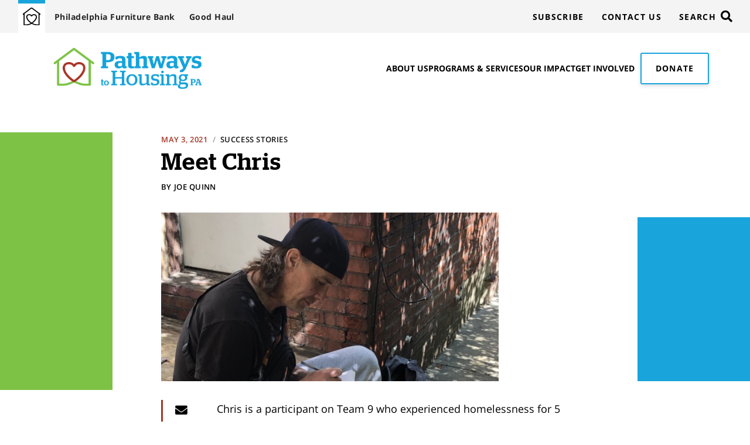

--- FILE ---
content_type: text/html; charset=UTF-8
request_url: https://pathwaystohousingpa.org/news/meet-chris
body_size: 11898
content:
<!DOCTYPE html>
<html lang="en" dir="ltr" prefix="og: https://ogp.me/ns#">
  <head>
    <meta charset="utf-8" />
<script async src="https://www.googletagmanager.com/gtag/js?id=UA-54696010-1"></script>
<script>window.dataLayer = window.dataLayer || [];function gtag(){dataLayer.push(arguments)};gtag("js", new Date());gtag("set", "developer_id.dMDhkMT", true);gtag("config", "UA-54696010-1", {"groups":"default","anonymize_ip":true,"page_placeholder":"PLACEHOLDER_page_path","allow_ad_personalization_signals":false});gtag("config", "G-W1RDQ2FCYD", {"groups":"default","page_placeholder":"PLACEHOLDER_page_location","allow_ad_personalization_signals":false});</script>
<meta name="description" content="Chris is a participant on Team 9 who experienced homelessness for 5 years prior to joining Pathways." />
<link rel="canonical" href="https://pathwaystohousingpa.org/news/meet-chris" />
<meta property="og:site_name" content="Pathways to Housing PA" />
<meta property="og:type" content="article" />
<meta property="og:url" content="https://pathwaystohousingpa.org/news/meet-chris" />
<meta property="og:title" content="Meet Chris | Pathways to Housing PA" />
<meta property="og:description" content="Chris is a participant on Team 9 who experienced homelessness for 5 years prior to joining Pathways." />
<meta property="og:image" content="https://pathwaystohousingpa.org/sites/default/files/styles/full_md/public/2021-04/thumbnail_IMG_1382.jpg?h=7cd879c0&amp;itok=FKfFokIr" />
<meta property="og:image:type" content="image/jpeg" />
<meta property="og:image:width" content="767" />
<meta property="og:image:height" content="430" />
<meta property="og:image:alt" content="Chris writing" />
<meta property="og:updated_time" content="2021-05-05T14:51:46-0400" />
<meta property="article:published_time" content="2021-04-29T15:57:59-0400" />
<meta property="article:modified_time" content="2021-05-05T14:51:46-0400" />
<meta name="twitter:card" content="summary" />
<meta name="twitter:description" content="Chris is a participant on Team 9 who experienced homelessness for 5 years prior to joining Pathways." />
<meta name="twitter:title" content="Meet Chris" />
<meta name="twitter:image:alt" content="Chris writing" />
<meta name="twitter:image" content="https://pathwaystohousingpa.org/sites/default/files/styles/full_md/public/2021-04/thumbnail_IMG_1382.jpg?h=7cd879c0&amp;itok=FKfFokIr" />
<meta name="Generator" content="Drupal 10 (https://www.drupal.org)" />
<meta name="MobileOptimized" content="width" />
<meta name="HandheldFriendly" content="true" />
<meta name="viewport" content="width=device-width, initial-scale=1.0" />
<link rel="icon" href="/themes/custom/pathpa_ci/favicon.ico" type="image/vnd.microsoft.icon" />

    <title>Meet Chris | Pathways to Housing PA</title>
    <link rel="stylesheet" media="all" href="/sites/default/files/css/css_rHqnAkVnt_LbX3N9qG_Wy8c881j_vx4q-P3OaO_b5yU.css?delta=0&amp;language=en&amp;theme=pathpa_ci&amp;include=eJyNylEOgzAMA9ALdfRIKLSBRmobVIcxbr8xIW1_9Mey5TdrNdoZWtjPvz7sPJ0Tw9SoRrj5zoUNpuXeIVFbsyzJOm3jZcvUOjU0S-ywfcySVLeSpZXGIL6QcRPKDwla8XfAjsyuUZTX1aHhA8fCUchPBAkOB4zLOdg9hXf4bw5F45b5DfTpm_I" />
<link rel="stylesheet" media="all" href="https://fonts.googleapis.com/icon?family=Material+Icons" />
<link rel="stylesheet" media="all" href="/sites/default/files/css/css_epFu5zB2H5xa_jCnRU-o4VhwGDJbwdHGCGPi02cOeF0.css?delta=2&amp;language=en&amp;theme=pathpa_ci&amp;include=eJyNylEOgzAMA9ALdfRIKLSBRmobVIcxbr8xIW1_9Mey5TdrNdoZWtjPvz7sPJ0Tw9SoRrj5zoUNpuXeIVFbsyzJOm3jZcvUOjU0S-ywfcySVLeSpZXGIL6QcRPKDwla8XfAjsyuUZTX1aHhA8fCUchPBAkOB4zLOdg9hXf4bw5F45b5DfTpm_I" />

    
    <!-- Google Tag Manager -->
      <script>(function(w,d,s,l,i){w[l]=w[l]||[];w[l].push({'gtm.start':new Date().getTime(),event:'gtm.js'});var f=d.getElementsByTagName(s)[0],j=d.createElement(s),dl=l!='dataLayer'?'&l='+l:'';j.async=true;j.src='https://www.googletagmanager.com/gtm.js?id='+i+dl;f.parentNode.insertBefore(j,f);})(window,document,'script','dataLayer','GTM-PSD7CRPH');</script>
    <!-- End Google Tag Manager -->
  </head>
  <body class="path-static-news path-news path-static-news-meet-chris path-news-meet-chris path-news-meet-chris-end path-static-news-meet-chris-end org-pathways-to-housing-pa path-node page-node-type-news-post page-node-id-1245">
    <!-- Google Tag Manager (noscript) -->
      <noscript><iframe src="https://www.googletagmanager.com/ns.html?id=GTM-PSD7CRPH"height="0" width="0" style="display:none;visibility:hidden"></iframe></noscript>
    <!-- End Google Tag Manager (noscript) -->
        <div role="navigation" aria-labelledby="skip-to-main">
      <a id="skip-to-main" href="#main-content" class="visually-hidden focusable skip-link">
        Skip to main content
      </a>
    </div>
    
      <div class="dialog-off-canvas-main-canvas" data-off-canvas-main-canvas>
    <div class="page">

        <div id="offcanvas-top">
  <div class="offcanvas__container container">
    
  <div class="search-block-form block block--searchform" data-drupal-selector="search-block-form" role="search">

  
    

      <form action="/search/node" method="get" id="search-block-form" accept-charset="UTF-8" class="form-inline">
  <div class="js-form-item form-item js-form-type-search form-item-keys js-form-item-keys form-no-label form-group">
      <label for="edit-keys" class="visually-hidden">Search</label>
          
<input title="Enter the terms you wish to search for." placeholder="Search" data-drupal-selector="edit-keys" type="search" id="edit-keys" name="keys" value="" size="20" maxlength="128" class="form-search form-control" />

        </div>
<div data-drupal-selector="edit-actions" class="form-actions js-form-wrapper form-wrapper" id="edit-actions">  <input data-drupal-selector="edit-submit" type="submit" id="edit-submit" value="Search" class="button js-form-submit form-submit btn btn-primary" />


</div>

</form>

  
  </div>

  </div>
</div>

  
        <div id="offcanvas-side">
  <div class="offcanvas__container">
    
  <div class="block block--mainnavigation-md">

  
    

      
  


  <ul class="nav navbar-nav w-100">
                                          <li class="nav-item dropdown">
                      <a href="/about" class="nav-link dropdown-toggle" data-toggle="dropdown" data-drupal-link-system-path="node/6">About Us</a>
            <div class="dropdown-menu">
              <a href="/our-mission" class="dropdown-item" data-drupal-link-system-path="node/91">Our Mission</a>
                  <a href="/about/our-history" class="dropdown-item" data-drupal-link-system-path="node/1686">Our History</a>
                  <a href="/our-team-leadership" class="dropdown-item" data-drupal-link-system-path="node/37">Our Team</a>
                            <a href="/careers" class="dropdown-item" data-drupal-link-system-path="node/1193">Careers</a>
      </div>
                  </li>
                                      <li class="nav-item dropdown">
                      <a href="/programs" class="nav-link dropdown-toggle" data-toggle="dropdown" data-drupal-link-system-path="node/1137">Programs &amp; Services</a>
            <div class="dropdown-menu">
              <a href="/providing-homes" class="dropdown-item" data-drupal-link-system-path="node/38">Providing Homes</a>
                  <a href="/restoring-health" class="dropdown-item" data-drupal-link-system-path="node/39">Restoring Health</a>
          <div class="dropdown-menu">
                        <a href="/integrated-care-clinic" class="dropdown-item" data-drupal-link-system-path="node/1131">Integrated Care Clinic</a>
                  <a href="/oud-center" class="dropdown-item" data-drupal-link-system-path="node/1132">Opioid Use Disorder Center of Excellence</a>
      </div>
                  <a href="/reclaiming-lives" class="dropdown-item" data-drupal-link-system-path="node/40">Reclaiming Lives</a>
          <div class="dropdown-menu">
              <a href="/alumni-association" class="dropdown-item" data-drupal-link-system-path="node/1134">Alumni Association</a>
                  <a href="/community-inclusion" class="dropdown-item" data-drupal-link-system-path="node/1135">Community Inclusion Program</a>
                            <a href="https://live-pathpa-ci.pantheonsite.io/philadelphia-furniture-bank" class="dropdown-item">Philadelphia Furniture Bank</a>
                            <a href="/work-first" class="dropdown-item" data-drupal-link-system-path="node/1133">Work First</a>
      </div>
      </div>
                  </li>
                                      <li class="nav-item active dropdown">
                      <a href="/our-impact" class="nav-link dropdown-toggle" data-toggle="dropdown" data-drupal-link-system-path="node/8">Our Impact</a>
            <div class="dropdown-menu">
              <a href="/news" class="dropdown-item active" data-drupal-link-system-path="node/23">News</a>
                  <a href="/success-stories" class="dropdown-item" data-drupal-link-system-path="node/1169">Success Stories</a>
                  <a href="/reports" class="dropdown-item" data-drupal-link-system-path="node/41">Annual &amp; Financial Reports</a>
      </div>
                  </li>
                                      <li class="nav-item dropdown">
                      <a href="/get-involved" class="nav-link dropdown-toggle" data-toggle="dropdown" data-drupal-link-system-path="node/9">Get Involved</a>
            <div class="dropdown-menu">
              <a href="/ways-to-give" class="dropdown-item" data-drupal-link-system-path="node/1682">Ways to Give</a>
          <div class="dropdown-menu">
              <a href="/philadelphia-furniture-bank/donate-furniture" class="dropdown-item" data-drupal-link-system-path="node/1444">Donate Furniture</a>
                  <a href="/pantry" class="dropdown-item" data-drupal-link-system-path="node/1687">Emergency Pantry</a>
                  <a href="/keysforhomes" class="dropdown-item" data-drupal-link-system-path="node/95">Make a Planned Gift</a>
                  <a href="/heroes" class="dropdown-item" data-drupal-link-system-path="node/439">Housing Heroes</a>
                  <a href="/plan-fundraiser" class="dropdown-item" data-drupal-link-system-path="node/94">Plan a Fundraiser</a>
                  <a href="/your-gift-supports" class="dropdown-item" data-drupal-link-system-path="node/42">What Your Gift Supports</a>
      </div>
                  <a href="/FFG26" class="dropdown-item" data-drupal-link-system-path="node/1757">Furnished for Good</a>
                            <a href="/volunteer" class="dropdown-item" data-drupal-link-system-path="node/374">Volunteer</a>
      </div>
                  </li>
                                                        <li class="nav-item">
                      <a href="/donate" class="nav-btn nav-link" data-drupal-link-system-path="node/10">Donate</a>
                              </li>
            </ul>

  
  </div>

  <div class="block block--secondarynavigation-md">

  
    

      
  


  <ul class="nav">
                                                            <li class="nav-item">
                      <a href="/subscribe" class="nav-link" data-drupal-link-system-path="node/398">Subscribe</a>
                              </li>
                                      <li class="nav-item">
                      <a href="/contact" class="nav-link" data-drupal-link-system-path="contact">Contact Us</a>
                              </li>
            </ul>

  
  </div>

  <div class="search-block-form block block--searchform-md" data-drupal-selector="search-block-form" role="search">

  
    

      <form action="/search/node" method="get" id="search-block-form" accept-charset="UTF-8" class="form-inline">
  <div class="js-form-item form-item js-form-type-search form-item-keys js-form-item-keys form-no-label form-group">
      <label for="edit-keys" class="visually-hidden">Search</label>
          
<input title="Enter the terms you wish to search for." placeholder="Search" data-drupal-selector="edit-keys" type="search" id="edit-keys" name="keys" value="" size="20" maxlength="128" class="form-search form-control" />

        </div>
<div data-drupal-selector="edit-actions" class="form-actions js-form-wrapper form-wrapper" id="edit-actions">  <input data-drupal-selector="edit-submit" type="submit" id="edit-submit" value="Search" class="button js-form-submit form-submit btn btn-primary" />


</div>

</form>

  
  </div>

  </div>
</div>

  
   
      


<nav class="navbar navbar-expand-lg justify-content-between navbar-light  navbar-top">
    <div class="container ">
    
          
    
    
    <div class="collapse navbar-collapse">
                
  <div class="block block--mainnavigationmicrosite">

  
    

      
  


  <ul class="nav navbar-nav">
                                          <li class="nav-item">
                      <a href="/" class="nav-link" data-drupal-link-system-path="&lt;front&gt;">Pathways to Housing PA</a>
                              </li>
                                                        <li class="nav-item">
                      <a href="/philadelphia-furniture-bank" class="nav-link" data-drupal-link-system-path="node/12">Philadelphia Furniture Bank</a>
                              </li>
                                      <li class="nav-item">
                      <a href="https://goodhaul.org/" class="nav-link">Good Haul</a>
                              </li>
            </ul>

  
  </div>

  <div class="block block--secondarynavigation">

  
    

      
  


  <ul class="nav">
                                                            <li class="nav-item">
                      <a href="/subscribe" class="nav-link" data-drupal-link-system-path="node/398">Subscribe</a>
                              </li>
                                      <li class="nav-item">
                      <a href="/contact" class="nav-link" data-drupal-link-system-path="contact">Contact Us</a>
                              </li>
            </ul>

  
  </div>


      
              
      
              
          </div>

      </div>
  </nav>
    
  
  


<nav class="navbar navbar-expand-lg justify-content-between navbar-light  navbar-middle">
    <div class="container ">
    
                        
  <div class="block block--mainnavigationmicrosite-sm">

  
    

      
  


<div class="dropdown">
  <button class="btn btn-secondary dropdown-toggle" type="button" id="microsite-sm" data-toggle="dropdown" aria-haspopup="true" aria-expanded="false">
    Explore Pathways Programs
  </button>
  <div class="dropdown-menu" aria-labelledby="microsite-sm">
                                  <a href="/" class="dropdown-item" data-drupal-link-system-path="&lt;front&gt;">Pathways to Housing PA</a>
                                                <a href="/philadelphia-furniture-bank" class="dropdown-item" data-drupal-link-system-path="node/12">Philadelphia Furniture Bank</a>
                              <a href="https://goodhaul.org/" class="dropdown-item">Good Haul</a>
          </div>
</div>

  
  </div>


  <a href="/" class="navbar-brand d-flex align-items-center " aria-label="">
            <img src="/themes/custom/pathpa_ci/logo.svg" width="auto" height="80" alt="Pathways to Housing PA logo" class="mr-2" />

        
  </a>



              
        <button class="search-toggler" type="button" data-toggle="collapse" data-target="#offcanvas-top" aria-controls="offcanvas-top" aria-expanded="false" aria-label="Toggle search">
      <span class="search-toggler-icon"></span>
      <span class="search-toggler-text">
        <span class="collapsed">Search</span>
      </span>
    </button>

    <button class="navbar-toggler navbar-toggler-md" type="button" data-toggle="collapse" data-target="#offcanvas-side" aria-controls="offcanvas-side" aria-expanded="false" aria-label="Toggle offcanvas navigation">

      <span class="navbar-toggler-text">
        <span class="collapsed">Menu</span>
        <span class="open">Close</span>
      </span>
      <span class="navbar-toggler-icon"></span>
    </button>

    <button class="navbar-toggler" type="button" data-toggle="collapse" data-target=".navbar-collapse" aria-controls="navbar-collapse" aria-expanded="false" aria-label="Toggle navigation">

      <span class="navbar-toggler-text">
        <span class="collapsed">Menu</span>
        <span class="open">Close</span>
      </span>
      <span class="navbar-toggler-icon"></span>
    </button>
    
    <div class="collapse navbar-collapse">
              
      
                      
  <div class="block block--mainnavigation w-100">

  
    

      
  


  <ul class="nav navbar-nav w-100">
                                          <li class="nav-item dropdown">
                      <a href="/about" class="nav-link dropdown-toggle" data-toggle="dropdown" data-drupal-link-system-path="node/6">About Us</a>
            <div class="dropdown-menu">
              <a href="/our-mission" class="dropdown-item" data-drupal-link-system-path="node/91">Our Mission</a>
                  <a href="/about/our-history" class="dropdown-item" data-drupal-link-system-path="node/1686">Our History</a>
                  <a href="/our-team-leadership" class="dropdown-item" data-drupal-link-system-path="node/37">Our Team</a>
                            <a href="/careers" class="dropdown-item" data-drupal-link-system-path="node/1193">Careers</a>
      </div>
                  </li>
                                      <li class="nav-item dropdown">
                      <a href="/programs" class="nav-link dropdown-toggle" data-toggle="dropdown" data-drupal-link-system-path="node/1137">Programs &amp; Services</a>
            <div class="dropdown-menu">
              <a href="/providing-homes" class="dropdown-item" data-drupal-link-system-path="node/38">Providing Homes</a>
                  <a href="/restoring-health" class="dropdown-item" data-drupal-link-system-path="node/39">Restoring Health</a>
                  <a href="/reclaiming-lives" class="dropdown-item" data-drupal-link-system-path="node/40">Reclaiming Lives</a>
      </div>
                  </li>
                                      <li class="nav-item active dropdown">
                      <a href="/our-impact" class="nav-link dropdown-toggle" data-toggle="dropdown" data-drupal-link-system-path="node/8">Our Impact</a>
            <div class="dropdown-menu">
              <a href="/news" class="dropdown-item active" data-drupal-link-system-path="node/23">News</a>
                  <a href="/success-stories" class="dropdown-item" data-drupal-link-system-path="node/1169">Success Stories</a>
                  <a href="/reports" class="dropdown-item" data-drupal-link-system-path="node/41">Annual &amp; Financial Reports</a>
      </div>
                  </li>
                                      <li class="nav-item dropdown">
                      <a href="/get-involved" class="nav-link dropdown-toggle" data-toggle="dropdown" data-drupal-link-system-path="node/9">Get Involved</a>
            <div class="dropdown-menu">
              <a href="/ways-to-give" class="dropdown-item" data-drupal-link-system-path="node/1682">Ways to Give</a>
                  <a href="/FFG26" class="dropdown-item" data-drupal-link-system-path="node/1757">Furnished for Good</a>
                            <a href="/volunteer" class="dropdown-item" data-drupal-link-system-path="node/374">Volunteer</a>
      </div>
                  </li>
                                                        <li class="nav-item">
                      <a href="/donate" class="nav-btn nav-link" data-drupal-link-system-path="node/10">Donate</a>
                              </li>
            </ul>

  
  </div>

  <div class="block block--mainnavigation-sm">

  
    

      
  


  <ul class="nav navbar-nav w-100">
                                          <li class="nav-item dropdown">
                      <a href="/about" class="nav-link dropdown-toggle" data-toggle="dropdown" data-drupal-link-system-path="node/6">About Us</a>
            <div class="dropdown-menu">
              <a href="/our-mission" class="dropdown-item" data-drupal-link-system-path="node/91">Our Mission</a>
                  <a href="/about/our-history" class="dropdown-item" data-drupal-link-system-path="node/1686">Our History</a>
                  <a href="/our-team-leadership" class="dropdown-item" data-drupal-link-system-path="node/37">Our Team</a>
                            <a href="/careers" class="dropdown-item" data-drupal-link-system-path="node/1193">Careers</a>
      </div>
                  </li>
                                      <li class="nav-item dropdown">
                      <a href="/programs" class="nav-link dropdown-toggle" data-toggle="dropdown" data-drupal-link-system-path="node/1137">Programs &amp; Services</a>
            <div class="dropdown-menu">
              <a href="/providing-homes" class="dropdown-item" data-drupal-link-system-path="node/38">Providing Homes</a>
                  <a href="/restoring-health" class="dropdown-item" data-drupal-link-system-path="node/39">Restoring Health</a>
          <div class="dropdown-menu">
                        <a href="/integrated-care-clinic" class="dropdown-item" data-drupal-link-system-path="node/1131">Integrated Care Clinic</a>
                  <a href="/oud-center" class="dropdown-item" data-drupal-link-system-path="node/1132">Opioid Use Disorder Center of Excellence</a>
      </div>
                  <a href="/reclaiming-lives" class="dropdown-item" data-drupal-link-system-path="node/40">Reclaiming Lives</a>
          <div class="dropdown-menu">
              <a href="/alumni-association" class="dropdown-item" data-drupal-link-system-path="node/1134">Alumni Association</a>
                  <a href="/community-inclusion" class="dropdown-item" data-drupal-link-system-path="node/1135">Community Inclusion Program</a>
                            <a href="https://live-pathpa-ci.pantheonsite.io/philadelphia-furniture-bank" class="dropdown-item">Philadelphia Furniture Bank</a>
                            <a href="/work-first" class="dropdown-item" data-drupal-link-system-path="node/1133">Work First</a>
      </div>
      </div>
                  </li>
                                      <li class="nav-item active dropdown">
                      <a href="/our-impact" class="nav-link dropdown-toggle" data-toggle="dropdown" data-drupal-link-system-path="node/8">Our Impact</a>
            <div class="dropdown-menu">
              <a href="/news" class="dropdown-item active" data-drupal-link-system-path="node/23">News</a>
                  <a href="/success-stories" class="dropdown-item" data-drupal-link-system-path="node/1169">Success Stories</a>
                  <a href="/reports" class="dropdown-item" data-drupal-link-system-path="node/41">Annual &amp; Financial Reports</a>
      </div>
                  </li>
                                      <li class="nav-item dropdown">
                      <a href="/get-involved" class="nav-link dropdown-toggle" data-toggle="dropdown" data-drupal-link-system-path="node/9">Get Involved</a>
            <div class="dropdown-menu">
              <a href="/ways-to-give" class="dropdown-item" data-drupal-link-system-path="node/1682">Ways to Give</a>
          <div class="dropdown-menu">
              <a href="/philadelphia-furniture-bank/donate-furniture" class="dropdown-item" data-drupal-link-system-path="node/1444">Donate Furniture</a>
                  <a href="/pantry" class="dropdown-item" data-drupal-link-system-path="node/1687">Emergency Pantry</a>
                  <a href="/keysforhomes" class="dropdown-item" data-drupal-link-system-path="node/95">Make a Planned Gift</a>
                  <a href="/heroes" class="dropdown-item" data-drupal-link-system-path="node/439">Housing Heroes</a>
                  <a href="/plan-fundraiser" class="dropdown-item" data-drupal-link-system-path="node/94">Plan a Fundraiser</a>
                  <a href="/your-gift-supports" class="dropdown-item" data-drupal-link-system-path="node/42">What Your Gift Supports</a>
      </div>
                  <a href="/FFG26" class="dropdown-item" data-drupal-link-system-path="node/1757">Furnished for Good</a>
                            <a href="/volunteer" class="dropdown-item" data-drupal-link-system-path="node/374">Volunteer</a>
      </div>
                  </li>
                                                        <li class="nav-item">
                      <a href="/donate" class="nav-btn nav-link" data-drupal-link-system-path="node/10">Donate</a>
                              </li>
            </ul>

  
  </div>

  <div class="block block--secondarynavigation-sm">

  
    

      
  


  <ul class="nav">
                                                            <li class="nav-item">
                      <a href="/subscribe" class="nav-link" data-drupal-link-system-path="node/398">Subscribe</a>
                              </li>
                                      <li class="nav-item">
                      <a href="/contact" class="nav-link" data-drupal-link-system-path="contact">Contact Us</a>
                              </li>
            </ul>

  
  </div>

  <div class="search-block-form block block--searchform-sm" data-drupal-selector="search-block-form-2" role="search">

  
    

      <form action="/search/node" method="get" id="search-block-form--2" accept-charset="UTF-8" class="form-inline">
  <div class="js-form-item form-item js-form-type-search form-item-keys js-form-item-keys form-no-label form-group">
      <label for="edit-keys--2" class="visually-hidden">Search</label>
          
<input title="Enter the terms you wish to search for." placeholder="Search" data-drupal-selector="edit-keys" type="search" id="edit-keys--2" name="keys" value="" size="20" maxlength="128" class="form-search form-control" />

        </div>
<div data-drupal-selector="edit-actions" class="form-actions js-form-wrapper form-wrapper" id="edit-actions--2">  <input data-drupal-selector="edit-submit" type="submit" id="edit-submit--2" value="Search" class="button js-form-submit form-submit btn btn-primary" />


</div>

</form>

  
  </div>


          
              
          </div>

      </div>
  </nav>

  
  
    
  <main>
    <a id="main-content" tabindex="-1"></a>          <header class="page__header">
        <div class="container">
            <div data-drupal-messages-fallback class="hidden"></div>


        </div>
      </header>
    
          <div class="page__content">
        <div class="container">
            
  <div class="block block--mainpagecontent">

  
    

      

<div class="layout layout--standard layout-- standard node node--type-news-post node--view-mode-full">
  
            <div class="full-bleed layout__section layout__section--top">
                                  <div class="container layout__region layout__region--title-region">
            

  <div class="layout__face">

      
                      
    <div class="layout__eyebrow eyebrow">

            <div class="field field--field-date-posted bundle--type-news-post view-mode--full">
        <time datetime="2021-05-03T12:00:00Z">May 3, 2021</time>

      </div>
      

            <div class="field field--metadata field--field-type bundle--type-news-post view-mode--full">
        Success Stories
      </div>
      </div>
  
      
                              
    <h1 class="layout__heading heading page-title">
    

            <div class="field field--node-title bundle--type-news-post view-mode---custom">
          Meet Chris

      </div>
      
      </h1>
  
      
                            
    <div class="layout__mustache mustache">

  <div class="field field--field-author bundle--type-news-post view-mode--full">
    <div class="field__label">
      By    </div>
              <div class="field__item">Joe Quinn</div>
          </div>
</div>
  
  </div>
          </div>
                          <div class="container layout__region layout__region--top-second">
            

            <div class="field field--field-image bundle--type-news-post view-mode--full">
            <picture>
                  <source srcset="/sites/default/files/styles/full_xl/public/2021-04/thumbnail_IMG_1382.jpg?h=7cd879c0&amp;itok=qd3hjoQA 1x" media="(min-width: 1920px)" type="image/jpeg" width="1290" height="645"/>
              <source srcset="/sites/default/files/styles/full_xl/public/2021-04/thumbnail_IMG_1382.jpg?h=7cd879c0&amp;itok=qd3hjoQA 1x" media="(min-width: 1440px) and (max-width: 1919px)" type="image/jpeg" width="1290" height="645"/>
              <source srcset="/sites/default/files/styles/full_xl/public/2021-04/thumbnail_IMG_1382.jpg?h=7cd879c0&amp;itok=qd3hjoQA 1x" media="(min-width: 1200px) and (max-width: 1439px)" type="image/jpeg" width="1290" height="645"/>
              <source srcset="/sites/default/files/styles/full_md/public/2021-04/thumbnail_IMG_1382.jpg?h=7cd879c0&amp;itok=FKfFokIr 1x" media="(min-width: 992px) and (max-width: 1199px)" type="image/jpeg" width="767" height="430"/>
              <source srcset="/sites/default/files/styles/full_md/public/2021-04/thumbnail_IMG_1382.jpg?h=7cd879c0&amp;itok=FKfFokIr 1x" media="(min-width: 768px) and (max-width: 991px)" type="image/jpeg" width="767" height="430"/>
              <source srcset="/sites/default/files/styles/full_sm/public/2021-04/thumbnail_IMG_1382.jpg?h=7cd879c0&amp;itok=CJ8i2L4w 1x" media="(min-width: 576px) and (max-width: 767px)" type="image/jpeg" width="768" height="576"/>
              <source srcset="/sites/default/files/styles/full_xs/public/2021-04/thumbnail_IMG_1382.jpg?h=7cd879c0&amp;itok=UQ16uJMF 1x" media="(max-width: 575px)" type="image/jpeg" width="576" height="432"/>
                  
<img loading="eager" width="576" height="432" src="/sites/default/files/styles/full_xs/public/2021-04/thumbnail_IMG_1382.jpg?h=7cd879c0&amp;itok=UQ16uJMF" alt="Chris writing" class="img-fluid" />

  </picture>


      </div>
      
          </div>
              </div>
                  <div class="row layout__section layout__section--middle">
                                <div class="col-lg-7 order-sm-first order-lg-last layout__region layout__region--main">
            

            <div class="field field--body bundle--type-news-post view-mode--full">
        <p>Chris is a participant on Team 9 who experienced homelessness for 5 years prior to joining Pathways. When Chris was a child&nbsp;he used writing poetry and music as a way to both care for himself and help better himself and he still writes today - calling his work "Survivor Poetry."&nbsp;Our Behavioral Health Specialist, Joe Quinn,&nbsp;sat down with Chris to talk about his experiences, how he's doing, and his hopes for the future.&nbsp;<br>
<br>
<img alt="Chris" data-entity-type="file" data-entity-uuid="de6e5ac5-22e5-4811-9da1-e08d3e74e156" height="441" src="/sites/default/files/inline-images/thumbnail_IMG_1384.jpg" width="331" loading="lazy"><br>
<br>
<strong>Joe: Tell me a little about yourself.</strong><br>
Chris: I was born in Voorhees, New Jersey, and was raised by my grandparents due to coming from a broken family. It was a very low-income household but my grandparents did their best to provide for me and my siblings the best they could. I was introduced to drugs at the age of 13 and as a result, I have been in and out of the criminal justice system since my early teens and eventually leading me to being homeless for 5 years.<br>
<br>
<strong>J: What were some of your biggest challenges while experiencing homelessness?</strong><br>
C: Being homeless affected and challenged every aspect of my life. I had no family support and was considered a loner&nbsp;on the streets because I did not trust anyone. I was not allowed to see or speak with my 2 daughters, which intensified my depression, and my addiction, which I used to cope. It’s hard to find a job while homeless. It becomes mentally, physically, and emotionally draining. I would spend all of my energy on the thought process of “How am I going to survive today”.<br>
<br>
<strong>J: Can you share a little bit about the day you found out you were getting a home?</strong><br>
C: I will never forget it. Sam Santiago, from homeless outreach, informed me that Pathways to Housing was looking for me. I was in shock at first. I knew from the streets who Pathways to Housing was and the services you provide. It felt so surreal after being homeless for 5 years and having to scrape and scramble every day just to survive. I actually had a hard time believing it was real until the day I had the keys to my apartment in my hand. After Sam told me everything happened so fast and I was in my apartment 3 weeks later. I still have a hard time believing this is real. It’s like I’m living in a dream.<br>
<br>
<strong>J: What was your transition from being homeless for 5 years to having an apartment like?</strong><br>
C: I struggled at first. It felt weird and uncomfortable being alone with 4 walls around me and a roof over my head. It felt strange. I had trouble sleeping for the first few weeks due to racing thoughts. While on the streets you always have to be alert and can never truly rest. It took time for me to adjust to let my guard down and relax. It was almost like I had to reprogram my mind.<br>
<br>
<strong>J: What do you enjoy doing? What are your hobbies or interests?</strong><br>
C: Writing poetry and music. I use writing as a release. I like to call my writing “Survivor Poetry.”&nbsp;Since my early childhood to my years of being homeless, I’ve experienced a lot of trauma and pain. I’ve seen things that I cannot forget. Writing gave me an outlet to release everything I was feeling. I would write to better myself. It was my self-care. Then others started reading my writings and I would see a look of joy on their faces. I realized my writings can have a positive impact on other lives. This gave me motivation to write more.<br>
<br>
<strong>J: When did you start writing poetry?</strong><br>
C: I started writing while incarcerated in 2001. I had a lot of time to kill so I would read the dictionary and a thesaurus to learn how to use words better, which led to me eventually start writing.<br>
<br>
<strong>J: What are your goals or aspirations?</strong><br>
C: My dream is to get my writings published someday. Would love to have my writings available for everyone to read.<br>
<br>
<strong>“Convicted Thoughts”</strong><br>
Marked upon the silent wall<br>
the days that we have spent,<br>
Ghosts of us will walk the hall<br>
and whisper in the vents.<br>
All along the razored wire,<br>
the birds will soak the sun,<br>
Chirping, tweeting, never tired<br>
singing&nbsp;to no one.<br>
All three meals will come and go<br>
appealing to the waste,<br>
Time in here is hard and slow<br>
like the smiles that we chase.<br>
Sunday, Monday, Tuesday oh shit,&nbsp;<br>
lost track of time again,<br>
Days are all repetitive for patience do we train.<br>
Keys are noise and so are locks,<br>
refrain from senseless violence,<br>
Make no friends, don’t talk to cops,<br>
take advantage of the silence.<br>
Turn the cheek for no man<br>
and always stand your ground,<br>
Pray for your parole plan,<br>
hope your family sticks around.<br>
We knew what we were facing<br>
the day that we were caught,<br>
Still our minds are racing with these convicted thoughts.<br>
<br>
<img alt="poem" data-entity-type="file" data-entity-uuid="b8ac97f8-dd93-4a91-a854-46b535d3cad1" height="441" src="/sites/default/files/inline-images/poem.jpg" width="331" class="align-left" loading="lazy"></p>

      </div>
      
          </div>
                          <div class="col-lg-1 offset-lg-2 layout__region layout__region--sidebar-second">
            <div class="layout__region--inner layout__region--sidebar-second--inner">
              

            <div class="field field--field-social-media-share bundle--type-news-post view-mode--full">
        
  <div class="block">

  
    

      
<div class="social-media-sharing">
  <button class="btn btn-secondary btn-lg" id="share-toggle">Share</button>
  <ul class="hidden">
                    <li>
        <a      class="email share"   href="mailto:?subject=Meet Chris&amp;body=Check out this site https://pathwaystohousingpa.org/news/meet-chris"
          title="Email">
                      <img alt="Email" src="https://pathwaystohousingpa.org/modules/contrib/social_media/icons/email.svg">
                  </a>

      </li>
                <li>
        <a    target="_blank"   class="facebook-share share"   href="http://www.facebook.com/share.php?u=https://pathwaystohousingpa.org/news/meet-chris&amp;title=Meet Chris"
          title="Facebook">
                      <img alt="Facebook" src="https://pathwaystohousingpa.org/modules/contrib/social_media/icons/facebook_share.svg">
                  </a>

      </li>
                <li>
        <a    target="_blank"   class="twitter share"   href="https://twitter.com/intent/tweet?url=https://pathwaystohousingpa.org/news/meet-chris&amp;status=Meet Chris+https://pathwaystohousingpa.org/news/meet-chris"
          title="Twitter">
                      <img alt="Twitter" src="https://pathwaystohousingpa.org/modules/contrib/social_media/icons/twitter.svg">
                  </a>

      </li>
                <li>
        <a    target="_blank"   class="linkedin share"   href="http://www.linkedin.com/shareArticle?mini=true&amp;url=https://pathwaystohousingpa.org/news/meet-chris&amp;title=Meet Chris&amp;source=https://pathwaystohousingpa.org/news/meet-chris"
          title="Linkedin">
                      <img alt="Linkedin" src="https://pathwaystohousingpa.org/modules/contrib/social_media/icons/linkedin.svg">
                  </a>

      </li>
      </ul>
</div>


  
  </div>

      </div>
      
            </div>
          </div>
              </div>
      
            <div class="row layout__section layout__section--bottom">
                        <div class="col-lg-8 offset-lg-2 layout__region layout__region--bottom-first">
            <div class="views-element-container">
<div class="grid--container grid--1 view-news view-id-news view-display-id-news_more js-view-dom-id-80b79576a165c6a750d20a6ae9f331607195dfd57e9a576fbd021c29d0a1a651">
  
  
  

            <div class="row">
        <div  class="col view-header">
          <h2 class="view-title">Related News</h2>
        </div>
      </div>
      
      <div class="row">
                    
                    
                        <div  class="col order-lg-first view-rows">
            

                        
    <div class="card-container card-container--grid card-deck">
          
  
  

<a href="/news/welcome-our-new-board-members-0" class="card card--card-img-right card--display-teaser card-- card-img-right node node--type-news-post node--view-mode-teaser">

          
            <div class="row align-items-start justify-content-center">
      
                          <div class="col-sm-5 col-md-4 card-img-right order-md-last">
        

            <div class="field field--field-image bundle--type-news-post view-mode--teaser">
            <picture>
                  <source srcset="/sites/default/files/styles/teaser_md/public/2026-01/board-member-cover.png?h=0fb54712&amp;itok=Oa_dKqBr 1x" media="(min-width: 1200px) and (max-width: 1439px)" type="image/png" width="528" height="410"/>
              <source srcset="/sites/default/files/styles/teaser_md/public/2026-01/board-member-cover.png?h=0fb54712&amp;itok=Oa_dKqBr 1x" media="(min-width: 992px) and (max-width: 1199px)" type="image/png" width="528" height="410"/>
              <source srcset="/sites/default/files/styles/teaser_md/public/2026-01/board-member-cover.png?h=0fb54712&amp;itok=Oa_dKqBr 1x" media="(min-width: 768px) and (max-width: 991px)" type="image/png" width="528" height="410"/>
              <source srcset="/sites/default/files/styles/teaser_sm_/public/2026-01/board-member-cover.png?h=0fb54712&amp;itok=bkTxr0QE 1x" media="(min-width: 576px) and (max-width: 767px)" type="image/png" width="800" height="600"/>
              <source srcset="/sites/default/files/styles/teaser_sm_/public/2026-01/board-member-cover.png?h=0fb54712&amp;itok=bkTxr0QE 1x" media="(max-width: 575px)" type="image/png" width="800" height="600"/>
                  
<img loading="eager" width="800" height="600" src="/sites/default/files/styles/teaser_sm_/public/2026-01/board-member-cover.png?h=0fb54712&amp;itok=bkTxr0QE" alt="headshots of new board members" class="img-fluid" />

  </picture>


      </div>
      
      </div>
      
                    <div class="col-sm-7 col-md-8 card-body">
    
                                        <div class="card-title">
            

  <div class="card__face">

      
                      
    <div class="card__eyebrow eyebrow">

            <div class="field field--field-date-posted bundle--type-news-post view-mode--teaser">
        <time datetime="2026-01-22T12:00:00Z">January 22, 2026</time>

      </div>
      </div>
  
      
                              
    <h2 class="card__heading h4 heading">
    

            <div class="field field--node-title bundle--type-news-post view-mode---custom">
          Welcome Our New Board Members! 

      </div>
      
      </h2>
  
  
  </div>
          </div>
              
              

            <div class="field field--body bundle--type-news-post view-mode--teaser">
          We are thrilled to welcome three new members to our Board of Directors this year! Please join us in welcoming Joe, Mike, and Cykhira. Joe Harrington...


      </div>
      
                </div>
      
                    </div>
            
          
</a>


      
          
  
  

<a href="/news/update-pathways" class="card card--card-img-right card--display-teaser card-- card-img-right node node--type-news-post node--view-mode-teaser">

          
            <div class="row align-items-start justify-content-center">
      
                          <div class="col-sm-5 col-md-4 card-img-right order-md-last">
        

            <div class="field field--field-image bundle--type-news-post view-mode--teaser">
            <picture>
                  <source srcset="/sites/default/files/styles/teaser_md/public/2026-01/Angie%20Nelson%2C%20LCSW.png?h=1c316bc6&amp;itok=h1muIxyB 1x" media="(min-width: 1200px) and (max-width: 1439px)" type="image/png" width="528" height="410"/>
              <source srcset="/sites/default/files/styles/teaser_md/public/2026-01/Angie%20Nelson%2C%20LCSW.png?h=1c316bc6&amp;itok=h1muIxyB 1x" media="(min-width: 992px) and (max-width: 1199px)" type="image/png" width="528" height="410"/>
              <source srcset="/sites/default/files/styles/teaser_md/public/2026-01/Angie%20Nelson%2C%20LCSW.png?h=1c316bc6&amp;itok=h1muIxyB 1x" media="(min-width: 768px) and (max-width: 991px)" type="image/png" width="528" height="410"/>
              <source srcset="/sites/default/files/styles/teaser_sm_/public/2026-01/Angie%20Nelson%2C%20LCSW.png?h=1c316bc6&amp;itok=9rN-XNrK 1x" media="(min-width: 576px) and (max-width: 767px)" type="image/png" width="800" height="600"/>
              <source srcset="/sites/default/files/styles/teaser_sm_/public/2026-01/Angie%20Nelson%2C%20LCSW.png?h=1c316bc6&amp;itok=9rN-XNrK 1x" media="(max-width: 575px)" type="image/png" width="800" height="600"/>
                  
<img loading="eager" width="800" height="600" src="/sites/default/files/styles/teaser_sm_/public/2026-01/Angie%20Nelson%2C%20LCSW.png?h=1c316bc6&amp;itok=9rN-XNrK" alt="angie nelson welcome cover" class="img-fluid" />

  </picture>


      </div>
      
      </div>
      
                    <div class="col-sm-7 col-md-8 card-body">
    
                                        <div class="card-title">
            

  <div class="card__face">

      
                      
    <div class="card__eyebrow eyebrow">

            <div class="field field--field-date-posted bundle--type-news-post view-mode--teaser">
        <time datetime="2026-01-12T12:00:00Z">January 12, 2026</time>

      </div>
      </div>
  
      
                              
    <h2 class="card__heading h4 heading">
    

            <div class="field field--node-title bundle--type-news-post view-mode---custom">
          An Update from Pathways

      </div>
      
      </h2>
  
  
  </div>
          </div>
              
              

            <div class="field field--body bundle--type-news-post view-mode--teaser">
          As you know, Pathways to Housing PA was founded by our President & CEO, Christine Simiriglia, in 2008. She's led us through many changes and...


      </div>
      
                </div>
      
                    </div>
            
          
</a>


      
          
  
  

<a href="/news/showing-every-day" class="card card--card-img-right card--display-teaser card-- card-img-right node node--type-news-post node--view-mode-teaser">

          
            <div class="row align-items-start justify-content-center">
      
                          <div class="col-sm-5 col-md-4 card-img-right order-md-last">
        

            <div class="field field--field-image bundle--type-news-post view-mode--teaser">
            <picture>
                  <source srcset="/sites/default/files/styles/teaser_md/public/2025-12/DSC_6647.jpg?h=2e5cdddf&amp;itok=9hgI_cOC 1x" media="(min-width: 1200px) and (max-width: 1439px)" type="image/jpeg" width="528" height="410"/>
              <source srcset="/sites/default/files/styles/teaser_md/public/2025-12/DSC_6647.jpg?h=2e5cdddf&amp;itok=9hgI_cOC 1x" media="(min-width: 992px) and (max-width: 1199px)" type="image/jpeg" width="528" height="410"/>
              <source srcset="/sites/default/files/styles/teaser_md/public/2025-12/DSC_6647.jpg?h=2e5cdddf&amp;itok=9hgI_cOC 1x" media="(min-width: 768px) and (max-width: 991px)" type="image/jpeg" width="528" height="410"/>
              <source srcset="/sites/default/files/styles/teaser_sm_/public/2025-12/DSC_6647.jpg?h=2e5cdddf&amp;itok=qrioRvem 1x" media="(min-width: 576px) and (max-width: 767px)" type="image/jpeg" width="800" height="600"/>
              <source srcset="/sites/default/files/styles/teaser_sm_/public/2025-12/DSC_6647.jpg?h=2e5cdddf&amp;itok=qrioRvem 1x" media="(max-width: 575px)" type="image/jpeg" width="800" height="600"/>
                  
<img loading="eager" width="800" height="600" src="/sites/default/files/styles/teaser_sm_/public/2025-12/DSC_6647.jpg?h=2e5cdddf&amp;itok=qrioRvem" alt="photo of deb and christine at 2023 holiday party with holiday props" class="img-fluid" />

  </picture>


      </div>
      
      </div>
      
                    <div class="col-sm-7 col-md-8 card-body">
    
                                        <div class="card-title">
            

  <div class="card__face">

      
                      
    <div class="card__eyebrow eyebrow">

            <div class="field field--field-date-posted bundle--type-news-post view-mode--teaser">
        <time datetime="2025-12-30T12:00:00Z">December 30, 2025</time>

      </div>
      </div>
  
      
                              
    <h2 class="card__heading h4 heading">
    

            <div class="field field--node-title bundle--type-news-post view-mode---custom">
          Showing Up, Every Day

      </div>
      
      </h2>
  
  
  </div>
          </div>
              
              

            <div class="field field--body bundle--type-news-post view-mode--teaser">
          When people talk about what makes Pathways to Housing PA different, they usually point to our housing program. But if you ask our participants what...


      </div>
      
                </div>
      
                    </div>
            
          
</a>


      
      </div>

                      </div>
                  </div>
  
        
        
        
        </div>
</div>

          </div>
                      </div>
      
  </div>


  
  </div>


        </div>
      </div>
      </main>

      <footer class="page__footer">
      <div class="container">
                          <div class="footer__main">
            <div class="container">
                
  <div class="block block--basic block--secondarylogo">

  
    

      

            <div class="field field--body bundle--type-basic view-mode--full">
        <p><a href="/"><img alt="Pathways to Housing PA logo" src="/themes/custom/pathpa_ci/footer.svg"> </a></p>
      </div>
      
  
  </div>

  <div class="block block--basic block--secondarylogo-pfb">

  
    

      

            <div class="field field--body bundle--type-basic view-mode--full">
        <p><a href="/philadelphia-furniture-bank"><img src="/sites/default/files/2021-03/PFB_Logo_4Color_VectorHighRes%20copy-01.png" alt="Pathways to Housing PA logo" width="1796" height="848" loading="lazy"></a></p>
      </div>
      
  
  </div>

  <div class="block block--basic block--aboutus">

  
            <h2>About Us</h2>
        

      

            <div class="field field--body bundle--type-basic view-mode--full">
        <p>5201 Old York Road, 4th Floor<br />
Philadelphia, PA 19141</p>

<p>United Way: 50113<br />
EIN/Tax ID: 45-2612118<br />
US 501 (c)(3) organization.</p>

      </div>
      
  
  </div>

  <div class="block block--basic block--aboutus-pfb">

  
            <h2>About Us</h2>
        

      

            <div class="field field--body bundle--type-basic view-mode--full">
        <p>3650 I St<br>Philadelphia, PA 19134</p><p><strong>By Appointment Only</strong></p><p><em><small><strong>Please note: Our warehouse is not open to the public.&nbsp;</strong></small></em></p>
      </div>
      
  
  </div>

  <div class="block block--mainnavigationmicrosite-footer">

  
            <h2>Explore Pathways Programs</h2>
        

      
  


  <ul class="nav navbar-nav">
                                          <li class="nav-item">
                      <a href="/" class="nav-link" data-drupal-link-system-path="&lt;front&gt;">Pathways to Housing PA</a>
                              </li>
                                                        <li class="nav-item">
                      <a href="/philadelphia-furniture-bank" class="nav-link" data-drupal-link-system-path="node/12">Philadelphia Furniture Bank</a>
                              </li>
                                      <li class="nav-item">
                      <a href="https://goodhaul.org/" class="nav-link">Good Haul</a>
                              </li>
            </ul>

  
  </div>

  <div class="block block--footernavigation">

  
    

      
  


  <ul class="nav">
                                          <li class="nav-item">
                      <a href="/contact" class="nav-link" data-drupal-link-system-path="contact">Contact</a>
                              </li>
                                                        <li class="nav-item">
                      <a href="/accessibility" class="nav-link" data-drupal-link-system-path="node/4">Accessibility</a>
                              </li>
                                                        <li class="nav-item">
                      <a href="/careers" class="nav-link" data-drupal-link-system-path="node/1193">Careers</a>
                              </li>
                                                        <li class="nav-item">
                      <a href="/subscribe" class="nav-link" data-drupal-link-system-path="node/398">Subscribe</a>
                              </li>
            </ul>

  
  </div>

  <div class="block block--basic block--copyrightandcredit">

  
    

      

            <div class="field field--body bundle--type-basic view-mode--full">
        <div class="footer-copyright">© 2026&nbsp;Pathways to Housing PA. All rights reserved. Built with <span class="sr-only">love</span><span class="fas fa-heart" aria-hidden="true">&nbsp;</span>by&nbsp;<a href="https://messageagency.com" target="_blank">Message Agency</a></div>
      </div>
      
  
  </div>

  <div class="block block--basic block--socialmedia">

  
    

      

            <div class="field field--body bundle--type-basic view-mode--full">
        <ul class="social-media--links">
	<li><a class="email" href="mailto:info@pathwaystohousingpa.org" target="_blank"><span>Email</span></a></li>
	<li><a class="facebook" href="https://www.facebook.com/PathwaysToHousingPA" target="_blank"><span>Facebook</span></a></li>
	<li><a class="instagram" href="https://www.instagram.com/pathtohousingpa" target="_blank"><span>Instagram</span></a></li>
	<li><a class="linkedin" href="https://www.linkedin.com/company/pathways-to-housing-pa/" target="_blank"><span>Linkedin</span></a></li>
	<li><a class="youtube" href="https://www.youtube.com/channel/UCo3lr0dPQWJf5etlkG6E5mA" target="_blank"><span>YouTube</span></a></li>
</ul>

      </div>
      
  
  </div>


            </div>
          </div>
                      </div>
    </footer>
  </div>

  </div>

    
    <script type="application/json" data-drupal-selector="drupal-settings-json">{"path":{"baseUrl":"\/","pathPrefix":"","currentPath":"node\/1245","currentPathIsAdmin":false,"isFront":false,"currentLanguage":"en"},"pluralDelimiter":"\u0003","suppressDeprecationErrors":true,"google_analytics":{"account":"UA-54696010-1","trackOutbound":true,"trackMailto":true,"trackTel":true,"trackDownload":true,"trackDownloadExtensions":"7z|aac|arc|arj|asf|asx|avi|bin|csv|doc(x|m)?|dot(x|m)?|exe|flv|gif|gz|gzip|hqx|jar|jpe?g|js|mp(2|3|4|e?g)|mov(ie)?|msi|msp|pdf|phps|png|ppt(x|m)?|pot(x|m)?|pps(x|m)?|ppam|sld(x|m)?|thmx|qtm?|ra(m|r)?|sea|sit|tar|tgz|torrent|txt|wav|wma|wmv|wpd|xls(x|m|b)?|xlt(x|m)|xlam|xml|z|zip"},"ajaxTrustedUrl":{"\/search\/node":true},"user":{"uid":0,"permissionsHash":"63a714423cbc68af3bbf7b5e944f7f314279908ccf4294b95199e5ae8a2f8a91"}}</script>
<script src="/sites/default/files/js/js_1ZMz6v9vqBzSbAIVDeBU19XxRkKXJKfaQ4SIG840adM.js?scope=footer&amp;delta=0&amp;language=en&amp;theme=pathpa_ci&amp;include=eJxLz89Pz0mNT8xLzKksyUwu1k9HE9ApSCzJKEiMT87ULy6pzEkFAO7WE60"></script>

  </body>
</html>


--- FILE ---
content_type: text/css
request_url: https://pathwaystohousingpa.org/sites/default/files/css/css_epFu5zB2H5xa_jCnRU-o4VhwGDJbwdHGCGPi02cOeF0.css?delta=2&language=en&theme=pathpa_ci&include=eJyNylEOgzAMA9ALdfRIKLSBRmobVIcxbr8xIW1_9Mey5TdrNdoZWtjPvz7sPJ0Tw9SoRrj5zoUNpuXeIVFbsyzJOm3jZcvUOjU0S-ywfcySVLeSpZXGIL6QcRPKDwla8XfAjsyuUZTX1aHhA8fCUchPBAkOB4zLOdg9hXf4bw5F45b5DfTpm_I
body_size: 72935
content:
/* @license GPL-2.0-or-later https://www.drupal.org/licensing/faq */
@-webkit-keyframes slide-in-top{0%{opacity:0;-webkit-transform:translateY(-1000px);transform:translateY(-1000px)}to{opacity:1;-webkit-transform:translateY(0);transform:translateY(0)}}@keyframes slide-in-top{0%{opacity:0;-webkit-transform:translateY(-1000px);transform:translateY(-1000px)}to{opacity:1;-webkit-transform:translateY(0);transform:translateY(0)}}@-webkit-keyframes animate-svg-stroke-1{0%{stroke-dashoffset:934.3366699219px;stroke-dasharray:934.3366699219px}to{stroke-dashoffset:0}}svg .svg-elem-1{stroke-dashoffset:934.3383789063px;stroke-dasharray:934.3383789063px;-webkit-transition:stroke-dashoffset 1.3s cubic-bezier(.39,.94,.82,.3) 1s;transition:stroke-dashoffset 1.3s cubic-bezier(.39,.94,.82,.3) 1s}svg.active .svg-elem-1{stroke-dashoffset:0}:root{--blue:#19a4dc;--indigo:#ada6b8;--purple:#6f42c1;--pink:#d63384;--red:#a63526;--orange:#fd7e14;--yellow:#ffc107;--green:#7dc244;--teal:#20c997;--cyan:#0dcaf0;--white:#fff;--gray:#6c757d;--gray-dark:#343a40;--primary:#19a4dc;--secondary:#fff;--success:#7dc244;--info:#0dcaf0;--warning:#ffc107;--danger:#a63526;--light:#fff;--dark:#000;--breakpoint-xs:0;--breakpoint-sm:576px;--breakpoint-md:768px;--breakpoint-lg:992px;--breakpoint-xl:1200px;--breakpoint-xxl:1440px;--breakpoint-xxxl:1920px;--font-family-sans-serif:"Open Sans",-apple-system,BlinkMacSystemFont,"Segoe UI",Roboto,"Helvetica Neue",Arial,"Noto Sans",sans-serif,"Apple Color Emoji","Segoe UI Emoji","Segoe UI Symbol","Noto Color Emoji";--font-family-monospace:SFMono-Regular,Menlo,Monaco,Consolas,"Liberation Mono","Courier New",monospace}@font-face{font-display:swap;font-family:"Open Sans";font-style:italic;font-weight:400;src:url(https://fonts.gstatic.com/s/opensans/v18/mem6YaGs126MiZpBA-UFUK0Udc1GAK6bt6o.woff2) format("woff2");unicode-range:U+0460-052f,U+1c80-1c88,U+20b4,U+2de0-2dff,U+a640-a69f,U+fe2e-fe2f}@font-face{font-display:swap;font-family:"Open Sans";font-style:italic;font-weight:400;src:url(https://fonts.gstatic.com/s/opensans/v18/mem6YaGs126MiZpBA-UFUK0ddc1GAK6bt6o.woff2) format("woff2");unicode-range:U+0400-045f,U+0490-0491,U+04b0-04b1,U+2116}@font-face{font-display:swap;font-family:"Open Sans";font-style:italic;font-weight:400;src:url(https://fonts.gstatic.com/s/opensans/v18/mem6YaGs126MiZpBA-UFUK0Vdc1GAK6bt6o.woff2) format("woff2");unicode-range:U+1f??}@font-face{font-display:swap;font-family:"Open Sans";font-style:italic;font-weight:400;src:url(https://fonts.gstatic.com/s/opensans/v18/mem6YaGs126MiZpBA-UFUK0adc1GAK6bt6o.woff2) format("woff2");unicode-range:U+0370-03ff}@font-face{font-display:swap;font-family:"Open Sans";font-style:italic;font-weight:400;src:url(https://fonts.gstatic.com/s/opensans/v18/mem6YaGs126MiZpBA-UFUK0Wdc1GAK6bt6o.woff2) format("woff2");unicode-range:U+0102-0103,U+0110-0111,U+0128-0129,U+0168-0169,U+01a0-01a1,U+01af-01b0,U+1ea0-1ef9,U+20ab}@font-face{font-display:swap;font-family:"Open Sans";font-style:italic;font-weight:400;src:url(https://fonts.gstatic.com/s/opensans/v18/mem6YaGs126MiZpBA-UFUK0Xdc1GAK6bt6o.woff2) format("woff2");unicode-range:U+0100-024f,U+0259,U+1e??,U+2020,U+20a0-20ab,U+20ad-20cf,U+2113,U+2c60-2c7f,U+a720-a7ff}@font-face{font-display:swap;font-family:"Open Sans";font-style:italic;font-weight:400;src:url(https://fonts.gstatic.com/s/opensans/v18/mem6YaGs126MiZpBA-UFUK0Zdc1GAK6b.woff2) format("woff2");unicode-range:U+00??,U+0131,U+0152-0153,U+02bb-02bc,U+02c6,U+02da,U+02dc,U+2000-206f,U+2074,U+20ac,U+2122,U+2191,U+2193,U+2212,U+2215,U+feff,U+fffd}@font-face{font-display:swap;font-family:"Open Sans";font-style:italic;font-weight:600;src:url(https://fonts.gstatic.com/s/opensans/v18/memnYaGs126MiZpBA-UFUKXGUdhmIqOxjaPXZSk.woff2) format("woff2");unicode-range:U+0460-052f,U+1c80-1c88,U+20b4,U+2de0-2dff,U+a640-a69f,U+fe2e-fe2f}@font-face{font-display:swap;font-family:"Open Sans";font-style:italic;font-weight:600;src:url(https://fonts.gstatic.com/s/opensans/v18/memnYaGs126MiZpBA-UFUKXGUdhvIqOxjaPXZSk.woff2) format("woff2");unicode-range:U+0400-045f,U+0490-0491,U+04b0-04b1,U+2116}@font-face{font-display:swap;font-family:"Open Sans";font-style:italic;font-weight:600;src:url(https://fonts.gstatic.com/s/opensans/v18/memnYaGs126MiZpBA-UFUKXGUdhnIqOxjaPXZSk.woff2) format("woff2");unicode-range:U+1f??}@font-face{font-display:swap;font-family:"Open Sans";font-style:italic;font-weight:600;src:url(https://fonts.gstatic.com/s/opensans/v18/memnYaGs126MiZpBA-UFUKXGUdhoIqOxjaPXZSk.woff2) format("woff2");unicode-range:U+0370-03ff}@font-face{font-display:swap;font-family:"Open Sans";font-style:italic;font-weight:600;src:url(https://fonts.gstatic.com/s/opensans/v18/memnYaGs126MiZpBA-UFUKXGUdhkIqOxjaPXZSk.woff2) format("woff2");unicode-range:U+0102-0103,U+0110-0111,U+0128-0129,U+0168-0169,U+01a0-01a1,U+01af-01b0,U+1ea0-1ef9,U+20ab}@font-face{font-display:swap;font-family:"Open Sans";font-style:italic;font-weight:600;src:url(https://fonts.gstatic.com/s/opensans/v18/memnYaGs126MiZpBA-UFUKXGUdhlIqOxjaPXZSk.woff2) format("woff2");unicode-range:U+0100-024f,U+0259,U+1e??,U+2020,U+20a0-20ab,U+20ad-20cf,U+2113,U+2c60-2c7f,U+a720-a7ff}@font-face{font-display:swap;font-family:"Open Sans";font-style:italic;font-weight:600;src:url(https://fonts.gstatic.com/s/opensans/v18/memnYaGs126MiZpBA-UFUKXGUdhrIqOxjaPX.woff2) format("woff2");unicode-range:U+00??,U+0131,U+0152-0153,U+02bb-02bc,U+02c6,U+02da,U+02dc,U+2000-206f,U+2074,U+20ac,U+2122,U+2191,U+2193,U+2212,U+2215,U+feff,U+fffd}@font-face{font-display:swap;font-family:"Open Sans";font-style:italic;font-weight:700;src:url(https://fonts.gstatic.com/s/opensans/v18/memnYaGs126MiZpBA-UFUKWiUNhmIqOxjaPXZSk.woff2) format("woff2");unicode-range:U+0460-052f,U+1c80-1c88,U+20b4,U+2de0-2dff,U+a640-a69f,U+fe2e-fe2f}@font-face{font-display:swap;font-family:"Open Sans";font-style:italic;font-weight:700;src:url(https://fonts.gstatic.com/s/opensans/v18/memnYaGs126MiZpBA-UFUKWiUNhvIqOxjaPXZSk.woff2) format("woff2");unicode-range:U+0400-045f,U+0490-0491,U+04b0-04b1,U+2116}@font-face{font-display:swap;font-family:"Open Sans";font-style:italic;font-weight:700;src:url(https://fonts.gstatic.com/s/opensans/v18/memnYaGs126MiZpBA-UFUKWiUNhnIqOxjaPXZSk.woff2) format("woff2");unicode-range:U+1f??}@font-face{font-display:swap;font-family:"Open Sans";font-style:italic;font-weight:700;src:url(https://fonts.gstatic.com/s/opensans/v18/memnYaGs126MiZpBA-UFUKWiUNhoIqOxjaPXZSk.woff2) format("woff2");unicode-range:U+0370-03ff}@font-face{font-display:swap;font-family:"Open Sans";font-style:italic;font-weight:700;src:url(https://fonts.gstatic.com/s/opensans/v18/memnYaGs126MiZpBA-UFUKWiUNhkIqOxjaPXZSk.woff2) format("woff2");unicode-range:U+0102-0103,U+0110-0111,U+0128-0129,U+0168-0169,U+01a0-01a1,U+01af-01b0,U+1ea0-1ef9,U+20ab}@font-face{font-display:swap;font-family:"Open Sans";font-style:italic;font-weight:700;src:url(https://fonts.gstatic.com/s/opensans/v18/memnYaGs126MiZpBA-UFUKWiUNhlIqOxjaPXZSk.woff2) format("woff2");unicode-range:U+0100-024f,U+0259,U+1e??,U+2020,U+20a0-20ab,U+20ad-20cf,U+2113,U+2c60-2c7f,U+a720-a7ff}@font-face{font-display:swap;font-family:"Open Sans";font-style:italic;font-weight:700;src:url(https://fonts.gstatic.com/s/opensans/v18/memnYaGs126MiZpBA-UFUKWiUNhrIqOxjaPX.woff2) format("woff2");unicode-range:U+00??,U+0131,U+0152-0153,U+02bb-02bc,U+02c6,U+02da,U+02dc,U+2000-206f,U+2074,U+20ac,U+2122,U+2191,U+2193,U+2212,U+2215,U+feff,U+fffd}@font-face{font-display:swap;font-family:"Open Sans";font-style:normal;font-weight:400;src:url(https://fonts.gstatic.com/s/opensans/v18/mem8YaGs126MiZpBA-UFWJ0bf8pkAp6a.woff2) format("woff2");unicode-range:U+0460-052f,U+1c80-1c88,U+20b4,U+2de0-2dff,U+a640-a69f,U+fe2e-fe2f}@font-face{font-display:swap;font-family:"Open Sans";font-style:normal;font-weight:400;src:url(https://fonts.gstatic.com/s/opensans/v18/mem8YaGs126MiZpBA-UFUZ0bf8pkAp6a.woff2) format("woff2");unicode-range:U+0400-045f,U+0490-0491,U+04b0-04b1,U+2116}@font-face{font-display:swap;font-family:"Open Sans";font-style:normal;font-weight:400;src:url(https://fonts.gstatic.com/s/opensans/v18/mem8YaGs126MiZpBA-UFWZ0bf8pkAp6a.woff2) format("woff2");unicode-range:U+1f??}@font-face{font-display:swap;font-family:"Open Sans";font-style:normal;font-weight:400;src:url(https://fonts.gstatic.com/s/opensans/v18/mem8YaGs126MiZpBA-UFVp0bf8pkAp6a.woff2) format("woff2");unicode-range:U+0370-03ff}@font-face{font-display:swap;font-family:"Open Sans";font-style:normal;font-weight:400;src:url(https://fonts.gstatic.com/s/opensans/v18/mem8YaGs126MiZpBA-UFWp0bf8pkAp6a.woff2) format("woff2");unicode-range:U+0102-0103,U+0110-0111,U+0128-0129,U+0168-0169,U+01a0-01a1,U+01af-01b0,U+1ea0-1ef9,U+20ab}@font-face{font-display:swap;font-family:"Open Sans";font-style:normal;font-weight:400;src:url(https://fonts.gstatic.com/s/opensans/v18/mem8YaGs126MiZpBA-UFW50bf8pkAp6a.woff2) format("woff2");unicode-range:U+0100-024f,U+0259,U+1e??,U+2020,U+20a0-20ab,U+20ad-20cf,U+2113,U+2c60-2c7f,U+a720-a7ff}@font-face{font-display:swap;font-family:"Open Sans";font-style:normal;font-weight:400;src:url(https://fonts.gstatic.com/s/opensans/v18/mem8YaGs126MiZpBA-UFVZ0bf8pkAg.woff2) format("woff2");unicode-range:U+00??,U+0131,U+0152-0153,U+02bb-02bc,U+02c6,U+02da,U+02dc,U+2000-206f,U+2074,U+20ac,U+2122,U+2191,U+2193,U+2212,U+2215,U+feff,U+fffd}@font-face{font-display:swap;font-family:"Open Sans";font-style:normal;font-weight:600;src:url(https://fonts.gstatic.com/s/opensans/v18/mem5YaGs126MiZpBA-UNirkOX-hpKKSTj5PW.woff2) format("woff2");unicode-range:U+0460-052f,U+1c80-1c88,U+20b4,U+2de0-2dff,U+a640-a69f,U+fe2e-fe2f}@font-face{font-display:swap;font-family:"Open Sans";font-style:normal;font-weight:600;src:url(https://fonts.gstatic.com/s/opensans/v18/mem5YaGs126MiZpBA-UNirkOVuhpKKSTj5PW.woff2) format("woff2");unicode-range:U+0400-045f,U+0490-0491,U+04b0-04b1,U+2116}@font-face{font-display:swap;font-family:"Open Sans";font-style:normal;font-weight:600;src:url(https://fonts.gstatic.com/s/opensans/v18/mem5YaGs126MiZpBA-UNirkOXuhpKKSTj5PW.woff2) format("woff2");unicode-range:U+1f??}@font-face{font-display:swap;font-family:"Open Sans";font-style:normal;font-weight:600;src:url(https://fonts.gstatic.com/s/opensans/v18/mem5YaGs126MiZpBA-UNirkOUehpKKSTj5PW.woff2) format("woff2");unicode-range:U+0370-03ff}@font-face{font-display:swap;font-family:"Open Sans";font-style:normal;font-weight:600;src:url(https://fonts.gstatic.com/s/opensans/v18/mem5YaGs126MiZpBA-UNirkOXehpKKSTj5PW.woff2) format("woff2");unicode-range:U+0102-0103,U+0110-0111,U+0128-0129,U+0168-0169,U+01a0-01a1,U+01af-01b0,U+1ea0-1ef9,U+20ab}@font-face{font-display:swap;font-family:"Open Sans";font-style:normal;font-weight:600;src:url(https://fonts.gstatic.com/s/opensans/v18/mem5YaGs126MiZpBA-UNirkOXOhpKKSTj5PW.woff2) format("woff2");unicode-range:U+0100-024f,U+0259,U+1e??,U+2020,U+20a0-20ab,U+20ad-20cf,U+2113,U+2c60-2c7f,U+a720-a7ff}@font-face{font-display:swap;font-family:"Open Sans";font-style:normal;font-weight:600;src:url(https://fonts.gstatic.com/s/opensans/v18/mem5YaGs126MiZpBA-UNirkOUuhpKKSTjw.woff2) format("woff2");unicode-range:U+00??,U+0131,U+0152-0153,U+02bb-02bc,U+02c6,U+02da,U+02dc,U+2000-206f,U+2074,U+20ac,U+2122,U+2191,U+2193,U+2212,U+2215,U+feff,U+fffd}@font-face{font-display:swap;font-family:"Open Sans";font-style:normal;font-weight:700;src:url(https://fonts.gstatic.com/s/opensans/v18/mem5YaGs126MiZpBA-UN7rgOX-hpKKSTj5PW.woff2) format("woff2");unicode-range:U+0460-052f,U+1c80-1c88,U+20b4,U+2de0-2dff,U+a640-a69f,U+fe2e-fe2f}@font-face{font-display:swap;font-family:"Open Sans";font-style:normal;font-weight:700;src:url(https://fonts.gstatic.com/s/opensans/v18/mem5YaGs126MiZpBA-UN7rgOVuhpKKSTj5PW.woff2) format("woff2");unicode-range:U+0400-045f,U+0490-0491,U+04b0-04b1,U+2116}@font-face{font-display:swap;font-family:"Open Sans";font-style:normal;font-weight:700;src:url(https://fonts.gstatic.com/s/opensans/v18/mem5YaGs126MiZpBA-UN7rgOXuhpKKSTj5PW.woff2) format("woff2");unicode-range:U+1f??}@font-face{font-display:swap;font-family:"Open Sans";font-style:normal;font-weight:700;src:url(https://fonts.gstatic.com/s/opensans/v18/mem5YaGs126MiZpBA-UN7rgOUehpKKSTj5PW.woff2) format("woff2");unicode-range:U+0370-03ff}@font-face{font-display:swap;font-family:"Open Sans";font-style:normal;font-weight:700;src:url(https://fonts.gstatic.com/s/opensans/v18/mem5YaGs126MiZpBA-UN7rgOXehpKKSTj5PW.woff2) format("woff2");unicode-range:U+0102-0103,U+0110-0111,U+0128-0129,U+0168-0169,U+01a0-01a1,U+01af-01b0,U+1ea0-1ef9,U+20ab}@font-face{font-display:swap;font-family:"Open Sans";font-style:normal;font-weight:700;src:url(https://fonts.gstatic.com/s/opensans/v18/mem5YaGs126MiZpBA-UN7rgOXOhpKKSTj5PW.woff2) format("woff2");unicode-range:U+0100-024f,U+0259,U+1e??,U+2020,U+20a0-20ab,U+20ad-20cf,U+2113,U+2c60-2c7f,U+a720-a7ff}@font-face{font-display:swap;font-family:"Open Sans";font-style:normal;font-weight:700;src:url(https://fonts.gstatic.com/s/opensans/v18/mem5YaGs126MiZpBA-UN7rgOUuhpKKSTjw.woff2) format("woff2");unicode-range:U+00??,U+0131,U+0152-0153,U+02bb-02bc,U+02c6,U+02da,U+02dc,U+2000-206f,U+2074,U+20ac,U+2122,U+2191,U+2193,U+2212,U+2215,U+feff,U+fffd}@font-face{font-display:swap;font-family:"Roboto";font-style:normal;font-weight:300;src:local("Roboto Light"),local("Roboto-Light"),url(https://fonts.gstatic.com/s/roboto/v20/KFOlCnqEu92Fr1MmSU5fCRc4AMP6lbBP.woff2) format("woff2");unicode-range:U+0460-052f,U+1c80-1c88,U+20b4,U+2de0-2dff,U+a640-a69f,U+fe2e-fe2f}@font-face{font-display:swap;font-family:"Roboto";font-style:normal;font-weight:300;src:local("Roboto Light"),local("Roboto-Light"),url(https://fonts.gstatic.com/s/roboto/v20/KFOlCnqEu92Fr1MmSU5fABc4AMP6lbBP.woff2) format("woff2");unicode-range:U+0400-045f,U+0490-0491,U+04b0-04b1,U+2116}@font-face{font-display:swap;font-family:"Roboto";font-style:normal;font-weight:300;src:local("Roboto Light"),local("Roboto-Light"),url(https://fonts.gstatic.com/s/roboto/v20/KFOlCnqEu92Fr1MmSU5fCBc4AMP6lbBP.woff2) format("woff2");unicode-range:U+1f??}@font-face{font-display:swap;font-family:"Roboto";font-style:normal;font-weight:300;src:local("Roboto Light"),local("Roboto-Light"),url(https://fonts.gstatic.com/s/roboto/v20/KFOlCnqEu92Fr1MmSU5fBxc4AMP6lbBP.woff2) format("woff2");unicode-range:U+0370-03ff}@font-face{font-display:swap;font-family:"Roboto";font-style:normal;font-weight:300;src:local("Roboto Light"),local("Roboto-Light"),url(https://fonts.gstatic.com/s/roboto/v20/KFOlCnqEu92Fr1MmSU5fCxc4AMP6lbBP.woff2) format("woff2");unicode-range:U+0102-0103,U+0110-0111,U+0128-0129,U+0168-0169,U+01a0-01a1,U+01af-01b0,U+1ea0-1ef9,U+20ab}@font-face{font-display:swap;font-family:"Roboto";font-style:normal;font-weight:300;src:local("Roboto Light"),local("Roboto-Light"),url(https://fonts.gstatic.com/s/roboto/v20/KFOlCnqEu92Fr1MmSU5fChc4AMP6lbBP.woff2) format("woff2");unicode-range:U+0100-024f,U+0259,U+1e??,U+2020,U+20a0-20ab,U+20ad-20cf,U+2113,U+2c60-2c7f,U+a720-a7ff}@font-face{font-display:swap;font-family:"Roboto";font-style:normal;font-weight:300;src:local("Roboto Light"),local("Roboto-Light"),url(https://fonts.gstatic.com/s/roboto/v20/KFOlCnqEu92Fr1MmSU5fBBc4AMP6lQ.woff2) format("woff2");unicode-range:U+00??,U+0131,U+0152-0153,U+02bb-02bc,U+02c6,U+02da,U+02dc,U+2000-206f,U+2074,U+20ac,U+2122,U+2191,U+2193,U+2212,U+2215,U+feff,U+fffd}@font-face{font-display:swap;font-family:"Roboto";font-style:normal;font-weight:400;src:local("Roboto"),local("Roboto-Regular"),url(https://fonts.gstatic.com/s/roboto/v20/KFOmCnqEu92Fr1Mu72xKKTU1Kvnz.woff2) format("woff2");unicode-range:U+0460-052f,U+1c80-1c88,U+20b4,U+2de0-2dff,U+a640-a69f,U+fe2e-fe2f}@font-face{font-display:swap;font-family:"Roboto";font-style:normal;font-weight:400;src:local("Roboto"),local("Roboto-Regular"),url(https://fonts.gstatic.com/s/roboto/v20/KFOmCnqEu92Fr1Mu5mxKKTU1Kvnz.woff2) format("woff2");unicode-range:U+0400-045f,U+0490-0491,U+04b0-04b1,U+2116}@font-face{font-display:swap;font-family:"Roboto";font-style:normal;font-weight:400;src:local("Roboto"),local("Roboto-Regular"),url(https://fonts.gstatic.com/s/roboto/v20/KFOmCnqEu92Fr1Mu7mxKKTU1Kvnz.woff2) format("woff2");unicode-range:U+1f??}@font-face{font-display:swap;font-family:"Roboto";font-style:normal;font-weight:400;src:local("Roboto"),local("Roboto-Regular"),url(https://fonts.gstatic.com/s/roboto/v20/KFOmCnqEu92Fr1Mu4WxKKTU1Kvnz.woff2) format("woff2");unicode-range:U+0370-03ff}@font-face{font-display:swap;font-family:"Roboto";font-style:normal;font-weight:400;src:local("Roboto"),local("Roboto-Regular"),url(https://fonts.gstatic.com/s/roboto/v20/KFOmCnqEu92Fr1Mu7WxKKTU1Kvnz.woff2) format("woff2");unicode-range:U+0102-0103,U+0110-0111,U+0128-0129,U+0168-0169,U+01a0-01a1,U+01af-01b0,U+1ea0-1ef9,U+20ab}@font-face{font-display:swap;font-family:"Roboto";font-style:normal;font-weight:400;src:local("Roboto"),local("Roboto-Regular"),url(https://fonts.gstatic.com/s/roboto/v20/KFOmCnqEu92Fr1Mu7GxKKTU1Kvnz.woff2) format("woff2");unicode-range:U+0100-024f,U+0259,U+1e??,U+2020,U+20a0-20ab,U+20ad-20cf,U+2113,U+2c60-2c7f,U+a720-a7ff}@font-face{font-display:swap;font-family:"Roboto";font-style:normal;font-weight:400;src:local("Roboto"),local("Roboto-Regular"),url(https://fonts.gstatic.com/s/roboto/v20/KFOmCnqEu92Fr1Mu4mxKKTU1Kg.woff2) format("woff2");unicode-range:U+00??,U+0131,U+0152-0153,U+02bb-02bc,U+02c6,U+02da,U+02dc,U+2000-206f,U+2074,U+20ac,U+2122,U+2191,U+2193,U+2212,U+2215,U+feff,U+fffd}@font-face{font-display:swap;font-family:"Roboto";font-style:normal;font-weight:700;src:local("Roboto Bold"),local("Roboto-Bold"),url(https://fonts.gstatic.com/s/roboto/v20/KFOlCnqEu92Fr1MmWUlfCRc4AMP6lbBP.woff2) format("woff2");unicode-range:U+0460-052f,U+1c80-1c88,U+20b4,U+2de0-2dff,U+a640-a69f,U+fe2e-fe2f}@font-face{font-display:swap;font-family:"Roboto";font-style:normal;font-weight:700;src:local("Roboto Bold"),local("Roboto-Bold"),url(https://fonts.gstatic.com/s/roboto/v20/KFOlCnqEu92Fr1MmWUlfABc4AMP6lbBP.woff2) format("woff2");unicode-range:U+0400-045f,U+0490-0491,U+04b0-04b1,U+2116}@font-face{font-display:swap;font-family:"Roboto";font-style:normal;font-weight:700;src:local("Roboto Bold"),local("Roboto-Bold"),url(https://fonts.gstatic.com/s/roboto/v20/KFOlCnqEu92Fr1MmWUlfCBc4AMP6lbBP.woff2) format("woff2");unicode-range:U+1f??}@font-face{font-display:swap;font-family:"Roboto";font-style:normal;font-weight:700;src:local("Roboto Bold"),local("Roboto-Bold"),url(https://fonts.gstatic.com/s/roboto/v20/KFOlCnqEu92Fr1MmWUlfBxc4AMP6lbBP.woff2) format("woff2");unicode-range:U+0370-03ff}@font-face{font-display:swap;font-family:"Roboto";font-style:normal;font-weight:700;src:local("Roboto Bold"),local("Roboto-Bold"),url(https://fonts.gstatic.com/s/roboto/v20/KFOlCnqEu92Fr1MmWUlfCxc4AMP6lbBP.woff2) format("woff2");unicode-range:U+0102-0103,U+0110-0111,U+0128-0129,U+0168-0169,U+01a0-01a1,U+01af-01b0,U+1ea0-1ef9,U+20ab}@font-face{font-display:swap;font-family:"Roboto";font-style:normal;font-weight:700;src:local("Roboto Bold"),local("Roboto-Bold"),url(https://fonts.gstatic.com/s/roboto/v20/KFOlCnqEu92Fr1MmWUlfChc4AMP6lbBP.woff2) format("woff2");unicode-range:U+0100-024f,U+0259,U+1e??,U+2020,U+20a0-20ab,U+20ad-20cf,U+2113,U+2c60-2c7f,U+a720-a7ff}@font-face{font-display:swap;font-family:"Roboto";font-style:normal;font-weight:700;src:local("Roboto Bold"),local("Roboto-Bold"),url(https://fonts.gstatic.com/s/roboto/v20/KFOlCnqEu92Fr1MmWUlfBBc4AMP6lQ.woff2) format("woff2");unicode-range:U+00??,U+0131,U+0152-0153,U+02bb-02bc,U+02c6,U+02da,U+02dc,U+2000-206f,U+2074,U+20ac,U+2122,U+2191,U+2193,U+2212,U+2215,U+feff,U+fffd}@font-face{font-family:"Stag";font-style:normal;font-weight:300;src:url(/themes/custom/pathpa_ci/assets/fonts/Stag-Light.woff) format("woff")}@font-face{font-family:"Stag";font-style:italic;font-weight:300;src:url(/themes/custom/pathpa_ci/assets/fonts/Stag-LightItalic.woff) format("woff")}@font-face{font-family:"Stag";font-style:normal;font-weight:400;src:url(/themes/custom/pathpa_ci/assets/fonts/Stag-Book.woff) format("woff")}@font-face{font-family:"Stag";font-style:normal;font-weight:500;src:url(/themes/custom/pathpa_ci/assets/fonts/Stag-Medium.woff) format("woff")}@font-face{font-family:"Stag";font-style:italic;font-weight:500;src:url(/themes/custom/pathpa_ci/assets/fonts/Stag-MediumItalic.woff) format("woff")}@font-face{font-family:"Stag";font-style:normal;font-weight:700;src:url(/themes/custom/pathpa_ci/assets/fonts/Stag-Bold.woff) format("woff")}*,:after,:before{-webkit-box-sizing:border-box;box-sizing:border-box}html{-webkit-text-size-adjust:100%;-webkit-tap-highlight-color:rgba(0,0,0,0);font-family:sans-serif;line-height:1.15}article,aside,figcaption,figure,footer,header,hgroup,main,nav,section{display:block}body{background-color:#fff;color:#000;font-family:"Open Sans",-apple-system,BlinkMacSystemFont,"Segoe UI",Roboto,"Helvetica Neue",Arial,"Noto Sans",sans-serif,"Apple Color Emoji","Segoe UI Emoji","Segoe UI Symbol","Noto Color Emoji";font-size:1.125rem;font-weight:400;line-height:1.7;margin:0;text-align:left}[tabindex="-1"]:focus:not(:focus-visible){outline:0!important}hr{-webkit-box-sizing:content-box;box-sizing:content-box;height:0;overflow:visible}h1,h2,h3,h4,h5,h6{margin-bottom:.5rem;margin-top:0}p{margin-bottom:1rem;margin-top:0}abbr[data-original-title],abbr[title]{border-bottom:0;cursor:help;text-decoration:underline;-webkit-text-decoration:underline dotted;text-decoration:underline dotted;-webkit-text-decoration-skip-ink:none;text-decoration-skip-ink:none}address{font-style:normal;line-height:inherit}address,dl,ol,ul{margin-bottom:1rem}dl,ol,ul{margin-top:0}ol ol,ol ul,ul ol,ul ul{margin-bottom:0}dt{font-weight:700}dd{margin-bottom:.5rem;margin-left:0}blockquote{margin:0 0 1rem}b,strong{font-weight:bolder}small{font-size:80%}sub,sup{font-size:75%;line-height:0;position:relative;vertical-align:baseline}sub{bottom:-.25em}sup{top:-.5em}a{background-color:transparent;color:#0466ff;text-decoration:none}a:hover{color:#0047b7;text-decoration:underline}a:not([href]):not([class]),a:not([href]):not([class]):hover{color:inherit;text-decoration:none}code,kbd,pre,samp{font-family:SFMono-Regular,Menlo,Monaco,Consolas,"Liberation Mono","Courier New",monospace;font-size:1em}pre{-ms-overflow-style:scrollbar;margin-bottom:1rem;margin-top:0;overflow:auto}figure{margin:0 0 1rem}img{border-style:none}img,svg{vertical-align:middle}svg{overflow:hidden}table{border-collapse:collapse}caption{caption-side:bottom;color:#6c757d;padding-bottom:.75rem;padding-top:.75rem;text-align:left}th{text-align:inherit;text-align:-webkit-match-parent}label{display:inline-block;margin-bottom:.5rem}button{border-radius:0}button:focus:not(:focus-visible){outline:0}button,input,optgroup,select,textarea{font-family:inherit;font-size:inherit;line-height:inherit;margin:0}button,input{overflow:visible}button,select{text-transform:none}[role=button]{cursor:pointer}select{word-wrap:normal}[type=button],[type=reset],[type=submit],button{-webkit-appearance:button}[type=button]:not(:disabled),[type=reset]:not(:disabled),[type=submit]:not(:disabled),button:not(:disabled){cursor:pointer}[type=button]::-moz-focus-inner,[type=reset]::-moz-focus-inner,[type=submit]::-moz-focus-inner,button::-moz-focus-inner{border-style:none;padding:0}input[type=checkbox],input[type=radio]{-webkit-box-sizing:border-box;box-sizing:border-box;padding:0}textarea{overflow:auto;resize:vertical}fieldset{border:0;margin:0;min-width:0;padding:0}legend{color:inherit;display:block;font-size:1.5rem;line-height:inherit;margin-bottom:.5rem;max-width:100%;padding:0;white-space:normal;width:100%}progress{vertical-align:baseline}[type=number]::-webkit-inner-spin-button,[type=number]::-webkit-outer-spin-button{height:auto}[type=search]{-webkit-appearance:none;outline-offset:-2px}[type=search]::-webkit-search-decoration{-webkit-appearance:none}::-webkit-file-upload-button{-webkit-appearance:button;font:inherit}output{display:inline-block}summary{cursor:pointer;display:list-item}template{display:none}[hidden]{display:none!important}.h1,.h2,.h3,.h4,.h5,.h6,h1,h2,h3,h4,h5,h6{font-family:"Stag","Open Sans",-apple-system,BlinkMacSystemFont,"Segoe UI",Roboto,"Helvetica Neue",Arial,"Noto Sans",sans-serif,"Apple Color Emoji","Segoe UI Emoji","Segoe UI Symbol","Noto Color Emoji";font-weight:600;line-height:1.2;margin-bottom:.5rem}.h1,h1{font-size:2.5rem}.h2,h2{font-size:2rem}.h3,h3{font-size:1.5rem}.h4,h4{font-size:1.25rem}.h5,h5{font-size:1rem}.h6,h6{font-size:.875rem}.lead{font-size:1.40625rem;font-weight:300}.display-1{font-size:4rem}.display-1,.display-2{font-weight:600;line-height:1.2}.display-2{font-size:3.5rem}.display-3{font-size:2.5rem;font-weight:600;line-height:1.2}.display-4{font-size:2.125rem;font-weight:700;line-height:1.2}hr{border:0;border-top:1px solid rgba(0,0,0,.1);margin-bottom:1rem;margin-top:1rem}.small,small{font-size:80%;font-weight:400}.mark,mark{background-color:#fcf8e3;padding:.2em}.list-inline,.list-unstyled{list-style:none;padding-left:0}.list-inline-item{display:inline-block}.list-inline-item:not(:last-child){margin-right:.5rem}.initialism{font-size:90%;text-transform:uppercase}.blockquote{font-size:1.40625rem;margin-bottom:1rem}.blockquote-footer{color:#6c757d;display:block;font-size:80%}.blockquote-footer:before{content:"— "}.img-fluid,.img-thumbnail{height:auto;max-width:100%}.img-thumbnail{background-color:#fff;border:1px solid #dee2e6;border-radius:.25rem;padding:.25rem}.figure{display:inline-block}.figure-img{line-height:1;margin-bottom:.5rem}.figure-caption{color:#6c757d;font-size:90%}code{word-wrap:break-word;color:#d63384;font-size:87.5%}a>code{color:inherit}kbd{background-color:#212529;border-radius:.2rem;color:#fff;font-size:87.5%;padding:.2rem .4rem}kbd kbd{font-size:100%;font-weight:700;padding:0}pre{color:#212529;display:block;font-size:87.5%}pre code{color:inherit;font-size:inherit;word-break:normal}.pre-scrollable{max-height:340px;overflow-y:scroll}.container,.container-fluid,.container-lg,.container-md,.container-sm,.container-xl{margin-left:auto;margin-right:auto;padding-left:15px;padding-right:15px;width:100%}@media (min-width:576px){.container,.container-sm{max-width:540px}}@media (min-width:768px){.container,.container-md,.container-sm{max-width:720px}}@media (min-width:992px){.container,.container-lg,.container-md,.container-sm{max-width:960px}}@media (min-width:1200px){.container,.container-lg,.container-md,.container-sm,.container-xl{max-width:1140px}}.row{display:-webkit-box;display:-ms-flexbox;display:flex;-ms-flex-wrap:wrap;flex-wrap:wrap;margin-left:-15px;margin-right:-15px}.no-gutters{margin-left:0;margin-right:0}.no-gutters>.col,.no-gutters>[class*=col-]{padding-left:0;padding-right:0}.col,.col-1,.col-10,.col-11,.col-12,.col-2,.col-3,.col-4,.col-5,.col-6,.col-7,.col-8,.col-9,.col-auto,.col-lg,.col-lg-1,.col-lg-10,.col-lg-11,.col-lg-12,.col-lg-2,.col-lg-3,.col-lg-4,.col-lg-5,.col-lg-6,.col-lg-7,.col-lg-8,.col-lg-9,.col-lg-auto,.col-md,.col-md-1,.col-md-10,.col-md-11,.col-md-12,.col-md-2,.col-md-3,.col-md-4,.col-md-5,.col-md-6,.col-md-7,.col-md-8,.col-md-9,.col-md-auto,.col-sm,.col-sm-1,.col-sm-10,.col-sm-11,.col-sm-12,.col-sm-2,.col-sm-3,.col-sm-4,.col-sm-5,.col-sm-6,.col-sm-7,.col-sm-8,.col-sm-9,.col-sm-auto,.col-xl,.col-xl-1,.col-xl-10,.col-xl-11,.col-xl-12,.col-xl-2,.col-xl-3,.col-xl-4,.col-xl-5,.col-xl-6,.col-xl-7,.col-xl-8,.col-xl-9,.col-xl-auto,.col-xxl,.col-xxl-1,.col-xxl-10,.col-xxl-11,.col-xxl-12,.col-xxl-2,.col-xxl-3,.col-xxl-4,.col-xxl-5,.col-xxl-6,.col-xxl-7,.col-xxl-8,.col-xxl-9,.col-xxl-auto,.col-xxxl,.col-xxxl-1,.col-xxxl-10,.col-xxxl-11,.col-xxxl-12,.col-xxxl-2,.col-xxxl-3,.col-xxxl-4,.col-xxxl-5,.col-xxxl-6,.col-xxxl-7,.col-xxxl-8,.col-xxxl-9,.col-xxxl-auto{padding-left:15px;padding-right:15px;position:relative;width:100%}.col{-ms-flex-preferred-size:0;-webkit-box-flex:1;-ms-flex-positive:1;flex-basis:0;flex-grow:1;max-width:100%}.row-cols-1>*{-webkit-box-flex:0;-ms-flex:0 0 100%;flex:0 0 100%;max-width:100%}.row-cols-2>*{-webkit-box-flex:0;-ms-flex:0 0 50%;flex:0 0 50%;max-width:50%}.row-cols-3>*{-webkit-box-flex:0;-ms-flex:0 0 33.3333333333%;flex:0 0 33.3333333333%;max-width:33.3333333333%}.row-cols-4>*{-webkit-box-flex:0;-ms-flex:0 0 25%;flex:0 0 25%;max-width:25%}.row-cols-5>*{-webkit-box-flex:0;-ms-flex:0 0 20%;flex:0 0 20%;max-width:20%}.row-cols-6>*{-webkit-box-flex:0;-ms-flex:0 0 16.6666666667%;flex:0 0 16.6666666667%;max-width:16.6666666667%}.col-auto{-ms-flex:0 0 auto;flex:0 0 auto;max-width:100%;width:auto}.col-1,.col-auto{-webkit-box-flex:0}.col-1{-ms-flex:0 0 8.33333333%;flex:0 0 8.33333333%;max-width:8.33333333%}.col-2{-ms-flex:0 0 16.66666667%;flex:0 0 16.66666667%;max-width:16.66666667%}.col-2,.col-3{-webkit-box-flex:0}.col-3{-ms-flex:0 0 25%;flex:0 0 25%;max-width:25%}.col-4{-ms-flex:0 0 33.33333333%;flex:0 0 33.33333333%;max-width:33.33333333%}.col-4,.col-5{-webkit-box-flex:0}.col-5{-ms-flex:0 0 41.66666667%;flex:0 0 41.66666667%;max-width:41.66666667%}.col-6{-ms-flex:0 0 50%;flex:0 0 50%;max-width:50%}.col-6,.col-7{-webkit-box-flex:0}.col-7{-ms-flex:0 0 58.33333333%;flex:0 0 58.33333333%;max-width:58.33333333%}.col-8{-ms-flex:0 0 66.66666667%;flex:0 0 66.66666667%;max-width:66.66666667%}.col-8,.col-9{-webkit-box-flex:0}.col-9{-ms-flex:0 0 75%;flex:0 0 75%;max-width:75%}.col-10{-ms-flex:0 0 83.33333333%;flex:0 0 83.33333333%;max-width:83.33333333%}.col-10,.col-11{-webkit-box-flex:0}.col-11{-ms-flex:0 0 91.66666667%;flex:0 0 91.66666667%;max-width:91.66666667%}.col-12{-webkit-box-flex:0;-ms-flex:0 0 100%;flex:0 0 100%;max-width:100%}.order-first{-webkit-box-ordinal-group:0;-ms-flex-order:-1;order:-1}.order-last{-webkit-box-ordinal-group:14;-ms-flex-order:13;order:13}.order-0{-webkit-box-ordinal-group:1;-ms-flex-order:0;order:0}.order-1{-webkit-box-ordinal-group:2;-ms-flex-order:1;order:1}.order-2{-webkit-box-ordinal-group:3;-ms-flex-order:2;order:2}.order-3{-webkit-box-ordinal-group:4;-ms-flex-order:3;order:3}.order-4{-webkit-box-ordinal-group:5;-ms-flex-order:4;order:4}.order-5{-webkit-box-ordinal-group:6;-ms-flex-order:5;order:5}.order-6{-webkit-box-ordinal-group:7;-ms-flex-order:6;order:6}.order-7{-webkit-box-ordinal-group:8;-ms-flex-order:7;order:7}.order-8{-webkit-box-ordinal-group:9;-ms-flex-order:8;order:8}.order-9{-webkit-box-ordinal-group:10;-ms-flex-order:9;order:9}.order-10{-webkit-box-ordinal-group:11;-ms-flex-order:10;order:10}.order-11{-webkit-box-ordinal-group:12;-ms-flex-order:11;order:11}.order-12{-webkit-box-ordinal-group:13;-ms-flex-order:12;order:12}.offset-1{margin-left:8.33333333%}.offset-2{margin-left:16.66666667%}.offset-3{margin-left:25%}.offset-4{margin-left:33.33333333%}.offset-5{margin-left:41.66666667%}.offset-6{margin-left:50%}.offset-7{margin-left:58.33333333%}.offset-8{margin-left:66.66666667%}.offset-9{margin-left:75%}.offset-10{margin-left:83.33333333%}.offset-11{margin-left:91.66666667%}@media (min-width:576px){.col-sm{-ms-flex-preferred-size:0;-webkit-box-flex:1;-ms-flex-positive:1;flex-basis:0;flex-grow:1;max-width:100%}.row-cols-sm-1>*{-webkit-box-flex:0;-ms-flex:0 0 100%;flex:0 0 100%;max-width:100%}.row-cols-sm-2>*{-webkit-box-flex:0;-ms-flex:0 0 50%;flex:0 0 50%;max-width:50%}.row-cols-sm-3>*{-webkit-box-flex:0;-ms-flex:0 0 33.3333333333%;flex:0 0 33.3333333333%;max-width:33.3333333333%}.row-cols-sm-4>*{-webkit-box-flex:0;-ms-flex:0 0 25%;flex:0 0 25%;max-width:25%}.row-cols-sm-5>*{-webkit-box-flex:0;-ms-flex:0 0 20%;flex:0 0 20%;max-width:20%}.row-cols-sm-6>*{-webkit-box-flex:0;-ms-flex:0 0 16.6666666667%;flex:0 0 16.6666666667%;max-width:16.6666666667%}.col-sm-auto{-webkit-box-flex:0;-ms-flex:0 0 auto;flex:0 0 auto;max-width:100%;width:auto}.col-sm-1{-webkit-box-flex:0;-ms-flex:0 0 8.33333333%;flex:0 0 8.33333333%;max-width:8.33333333%}.col-sm-2{-webkit-box-flex:0;-ms-flex:0 0 16.66666667%;flex:0 0 16.66666667%;max-width:16.66666667%}.col-sm-3{-webkit-box-flex:0;-ms-flex:0 0 25%;flex:0 0 25%;max-width:25%}.col-sm-4{-webkit-box-flex:0;-ms-flex:0 0 33.33333333%;flex:0 0 33.33333333%;max-width:33.33333333%}.col-sm-5{-webkit-box-flex:0;-ms-flex:0 0 41.66666667%;flex:0 0 41.66666667%;max-width:41.66666667%}.col-sm-6{-webkit-box-flex:0;-ms-flex:0 0 50%;flex:0 0 50%;max-width:50%}.col-sm-7{-webkit-box-flex:0;-ms-flex:0 0 58.33333333%;flex:0 0 58.33333333%;max-width:58.33333333%}.col-sm-8{-webkit-box-flex:0;-ms-flex:0 0 66.66666667%;flex:0 0 66.66666667%;max-width:66.66666667%}.col-sm-9{-webkit-box-flex:0;-ms-flex:0 0 75%;flex:0 0 75%;max-width:75%}.col-sm-10{-webkit-box-flex:0;-ms-flex:0 0 83.33333333%;flex:0 0 83.33333333%;max-width:83.33333333%}.col-sm-11{-webkit-box-flex:0;-ms-flex:0 0 91.66666667%;flex:0 0 91.66666667%;max-width:91.66666667%}.col-sm-12{-webkit-box-flex:0;-ms-flex:0 0 100%;flex:0 0 100%;max-width:100%}.order-sm-first{-webkit-box-ordinal-group:0;-ms-flex-order:-1;order:-1}.order-sm-last{-webkit-box-ordinal-group:14;-ms-flex-order:13;order:13}.order-sm-0{-webkit-box-ordinal-group:1;-ms-flex-order:0;order:0}.order-sm-1{-webkit-box-ordinal-group:2;-ms-flex-order:1;order:1}.order-sm-2{-webkit-box-ordinal-group:3;-ms-flex-order:2;order:2}.order-sm-3{-webkit-box-ordinal-group:4;-ms-flex-order:3;order:3}.order-sm-4{-webkit-box-ordinal-group:5;-ms-flex-order:4;order:4}.order-sm-5{-webkit-box-ordinal-group:6;-ms-flex-order:5;order:5}.order-sm-6{-webkit-box-ordinal-group:7;-ms-flex-order:6;order:6}.order-sm-7{-webkit-box-ordinal-group:8;-ms-flex-order:7;order:7}.order-sm-8{-webkit-box-ordinal-group:9;-ms-flex-order:8;order:8}.order-sm-9{-webkit-box-ordinal-group:10;-ms-flex-order:9;order:9}.order-sm-10{-webkit-box-ordinal-group:11;-ms-flex-order:10;order:10}.order-sm-11{-webkit-box-ordinal-group:12;-ms-flex-order:11;order:11}.order-sm-12{-webkit-box-ordinal-group:13;-ms-flex-order:12;order:12}.offset-sm-0{margin-left:0}.offset-sm-1{margin-left:8.33333333%}.offset-sm-2{margin-left:16.66666667%}.offset-sm-3{margin-left:25%}.offset-sm-4{margin-left:33.33333333%}.offset-sm-5{margin-left:41.66666667%}.offset-sm-6{margin-left:50%}.offset-sm-7{margin-left:58.33333333%}.offset-sm-8{margin-left:66.66666667%}.offset-sm-9{margin-left:75%}.offset-sm-10{margin-left:83.33333333%}.offset-sm-11{margin-left:91.66666667%}}@media (min-width:768px){.col-md{-ms-flex-preferred-size:0;-webkit-box-flex:1;-ms-flex-positive:1;flex-basis:0;flex-grow:1;max-width:100%}.row-cols-md-1>*{-webkit-box-flex:0;-ms-flex:0 0 100%;flex:0 0 100%;max-width:100%}.row-cols-md-2>*{-webkit-box-flex:0;-ms-flex:0 0 50%;flex:0 0 50%;max-width:50%}.row-cols-md-3>*{-webkit-box-flex:0;-ms-flex:0 0 33.3333333333%;flex:0 0 33.3333333333%;max-width:33.3333333333%}.row-cols-md-4>*{-webkit-box-flex:0;-ms-flex:0 0 25%;flex:0 0 25%;max-width:25%}.row-cols-md-5>*{-webkit-box-flex:0;-ms-flex:0 0 20%;flex:0 0 20%;max-width:20%}.row-cols-md-6>*{-webkit-box-flex:0;-ms-flex:0 0 16.6666666667%;flex:0 0 16.6666666667%;max-width:16.6666666667%}.col-md-auto{-webkit-box-flex:0;-ms-flex:0 0 auto;flex:0 0 auto;max-width:100%;width:auto}.col-md-1{-webkit-box-flex:0;-ms-flex:0 0 8.33333333%;flex:0 0 8.33333333%;max-width:8.33333333%}.col-md-2{-webkit-box-flex:0;-ms-flex:0 0 16.66666667%;flex:0 0 16.66666667%;max-width:16.66666667%}.col-md-3{-webkit-box-flex:0;-ms-flex:0 0 25%;flex:0 0 25%;max-width:25%}.col-md-4{-webkit-box-flex:0;-ms-flex:0 0 33.33333333%;flex:0 0 33.33333333%;max-width:33.33333333%}.col-md-5{-webkit-box-flex:0;-ms-flex:0 0 41.66666667%;flex:0 0 41.66666667%;max-width:41.66666667%}.col-md-6{-webkit-box-flex:0;-ms-flex:0 0 50%;flex:0 0 50%;max-width:50%}.col-md-7{-webkit-box-flex:0;-ms-flex:0 0 58.33333333%;flex:0 0 58.33333333%;max-width:58.33333333%}.col-md-8{-webkit-box-flex:0;-ms-flex:0 0 66.66666667%;flex:0 0 66.66666667%;max-width:66.66666667%}.col-md-9{-webkit-box-flex:0;-ms-flex:0 0 75%;flex:0 0 75%;max-width:75%}.col-md-10{-webkit-box-flex:0;-ms-flex:0 0 83.33333333%;flex:0 0 83.33333333%;max-width:83.33333333%}.col-md-11{-webkit-box-flex:0;-ms-flex:0 0 91.66666667%;flex:0 0 91.66666667%;max-width:91.66666667%}.col-md-12{-webkit-box-flex:0;-ms-flex:0 0 100%;flex:0 0 100%;max-width:100%}.order-md-first{-webkit-box-ordinal-group:0;-ms-flex-order:-1;order:-1}.order-md-last{-webkit-box-ordinal-group:14;-ms-flex-order:13;order:13}.order-md-0{-webkit-box-ordinal-group:1;-ms-flex-order:0;order:0}.order-md-1{-webkit-box-ordinal-group:2;-ms-flex-order:1;order:1}.order-md-2{-webkit-box-ordinal-group:3;-ms-flex-order:2;order:2}.order-md-3{-webkit-box-ordinal-group:4;-ms-flex-order:3;order:3}.order-md-4{-webkit-box-ordinal-group:5;-ms-flex-order:4;order:4}.order-md-5{-webkit-box-ordinal-group:6;-ms-flex-order:5;order:5}.order-md-6{-webkit-box-ordinal-group:7;-ms-flex-order:6;order:6}.order-md-7{-webkit-box-ordinal-group:8;-ms-flex-order:7;order:7}.order-md-8{-webkit-box-ordinal-group:9;-ms-flex-order:8;order:8}.order-md-9{-webkit-box-ordinal-group:10;-ms-flex-order:9;order:9}.order-md-10{-webkit-box-ordinal-group:11;-ms-flex-order:10;order:10}.order-md-11{-webkit-box-ordinal-group:12;-ms-flex-order:11;order:11}.order-md-12{-webkit-box-ordinal-group:13;-ms-flex-order:12;order:12}.offset-md-0{margin-left:0}.offset-md-1{margin-left:8.33333333%}.offset-md-2{margin-left:16.66666667%}.offset-md-3{margin-left:25%}.offset-md-4{margin-left:33.33333333%}.offset-md-5{margin-left:41.66666667%}.offset-md-6{margin-left:50%}.offset-md-7{margin-left:58.33333333%}.offset-md-8{margin-left:66.66666667%}.offset-md-9{margin-left:75%}.offset-md-10{margin-left:83.33333333%}.offset-md-11{margin-left:91.66666667%}}@media (min-width:992px){.col-lg{-ms-flex-preferred-size:0;-webkit-box-flex:1;-ms-flex-positive:1;flex-basis:0;flex-grow:1;max-width:100%}.row-cols-lg-1>*{-webkit-box-flex:0;-ms-flex:0 0 100%;flex:0 0 100%;max-width:100%}.row-cols-lg-2>*{-webkit-box-flex:0;-ms-flex:0 0 50%;flex:0 0 50%;max-width:50%}.row-cols-lg-3>*{-webkit-box-flex:0;-ms-flex:0 0 33.3333333333%;flex:0 0 33.3333333333%;max-width:33.3333333333%}.row-cols-lg-4>*{-webkit-box-flex:0;-ms-flex:0 0 25%;flex:0 0 25%;max-width:25%}.row-cols-lg-5>*{-webkit-box-flex:0;-ms-flex:0 0 20%;flex:0 0 20%;max-width:20%}.row-cols-lg-6>*{-webkit-box-flex:0;-ms-flex:0 0 16.6666666667%;flex:0 0 16.6666666667%;max-width:16.6666666667%}.col-lg-auto{-webkit-box-flex:0;-ms-flex:0 0 auto;flex:0 0 auto;max-width:100%;width:auto}.col-lg-1{-webkit-box-flex:0;-ms-flex:0 0 8.33333333%;flex:0 0 8.33333333%;max-width:8.33333333%}.col-lg-2{-webkit-box-flex:0;-ms-flex:0 0 16.66666667%;flex:0 0 16.66666667%;max-width:16.66666667%}.col-lg-3{-webkit-box-flex:0;-ms-flex:0 0 25%;flex:0 0 25%;max-width:25%}.col-lg-4{-webkit-box-flex:0;-ms-flex:0 0 33.33333333%;flex:0 0 33.33333333%;max-width:33.33333333%}.col-lg-5{-webkit-box-flex:0;-ms-flex:0 0 41.66666667%;flex:0 0 41.66666667%;max-width:41.66666667%}.col-lg-6{-webkit-box-flex:0;-ms-flex:0 0 50%;flex:0 0 50%;max-width:50%}.col-lg-7{-webkit-box-flex:0;-ms-flex:0 0 58.33333333%;flex:0 0 58.33333333%;max-width:58.33333333%}.col-lg-8{-webkit-box-flex:0;-ms-flex:0 0 66.66666667%;flex:0 0 66.66666667%;max-width:66.66666667%}.col-lg-9{-webkit-box-flex:0;-ms-flex:0 0 75%;flex:0 0 75%;max-width:75%}.col-lg-10{-webkit-box-flex:0;-ms-flex:0 0 83.33333333%;flex:0 0 83.33333333%;max-width:83.33333333%}.col-lg-11{-webkit-box-flex:0;-ms-flex:0 0 91.66666667%;flex:0 0 91.66666667%;max-width:91.66666667%}.col-lg-12{-webkit-box-flex:0;-ms-flex:0 0 100%;flex:0 0 100%;max-width:100%}.order-lg-first{-webkit-box-ordinal-group:0;-ms-flex-order:-1;order:-1}.order-lg-last{-webkit-box-ordinal-group:14;-ms-flex-order:13;order:13}.order-lg-0{-webkit-box-ordinal-group:1;-ms-flex-order:0;order:0}.order-lg-1{-webkit-box-ordinal-group:2;-ms-flex-order:1;order:1}.order-lg-2{-webkit-box-ordinal-group:3;-ms-flex-order:2;order:2}.order-lg-3{-webkit-box-ordinal-group:4;-ms-flex-order:3;order:3}.order-lg-4{-webkit-box-ordinal-group:5;-ms-flex-order:4;order:4}.order-lg-5{-webkit-box-ordinal-group:6;-ms-flex-order:5;order:5}.order-lg-6{-webkit-box-ordinal-group:7;-ms-flex-order:6;order:6}.order-lg-7{-webkit-box-ordinal-group:8;-ms-flex-order:7;order:7}.order-lg-8{-webkit-box-ordinal-group:9;-ms-flex-order:8;order:8}.order-lg-9{-webkit-box-ordinal-group:10;-ms-flex-order:9;order:9}.order-lg-10{-webkit-box-ordinal-group:11;-ms-flex-order:10;order:10}.order-lg-11{-webkit-box-ordinal-group:12;-ms-flex-order:11;order:11}.order-lg-12{-webkit-box-ordinal-group:13;-ms-flex-order:12;order:12}.offset-lg-0{margin-left:0}.offset-lg-1{margin-left:8.33333333%}.offset-lg-2{margin-left:16.66666667%}.offset-lg-3{margin-left:25%}.offset-lg-4{margin-left:33.33333333%}.offset-lg-5{margin-left:41.66666667%}.offset-lg-6{margin-left:50%}.offset-lg-7{margin-left:58.33333333%}.offset-lg-8{margin-left:66.66666667%}.offset-lg-9{margin-left:75%}.offset-lg-10{margin-left:83.33333333%}.offset-lg-11{margin-left:91.66666667%}}@media (min-width:1200px){.col-xl{-ms-flex-preferred-size:0;-webkit-box-flex:1;-ms-flex-positive:1;flex-basis:0;flex-grow:1;max-width:100%}.row-cols-xl-1>*{-webkit-box-flex:0;-ms-flex:0 0 100%;flex:0 0 100%;max-width:100%}.row-cols-xl-2>*{-webkit-box-flex:0;-ms-flex:0 0 50%;flex:0 0 50%;max-width:50%}.row-cols-xl-3>*{-webkit-box-flex:0;-ms-flex:0 0 33.3333333333%;flex:0 0 33.3333333333%;max-width:33.3333333333%}.row-cols-xl-4>*{-webkit-box-flex:0;-ms-flex:0 0 25%;flex:0 0 25%;max-width:25%}.row-cols-xl-5>*{-webkit-box-flex:0;-ms-flex:0 0 20%;flex:0 0 20%;max-width:20%}.row-cols-xl-6>*{-webkit-box-flex:0;-ms-flex:0 0 16.6666666667%;flex:0 0 16.6666666667%;max-width:16.6666666667%}.col-xl-auto{-webkit-box-flex:0;-ms-flex:0 0 auto;flex:0 0 auto;max-width:100%;width:auto}.col-xl-1{-webkit-box-flex:0;-ms-flex:0 0 8.33333333%;flex:0 0 8.33333333%;max-width:8.33333333%}.col-xl-2{-webkit-box-flex:0;-ms-flex:0 0 16.66666667%;flex:0 0 16.66666667%;max-width:16.66666667%}.col-xl-3{-webkit-box-flex:0;-ms-flex:0 0 25%;flex:0 0 25%;max-width:25%}.col-xl-4{-webkit-box-flex:0;-ms-flex:0 0 33.33333333%;flex:0 0 33.33333333%;max-width:33.33333333%}.col-xl-5{-webkit-box-flex:0;-ms-flex:0 0 41.66666667%;flex:0 0 41.66666667%;max-width:41.66666667%}.col-xl-6{-webkit-box-flex:0;-ms-flex:0 0 50%;flex:0 0 50%;max-width:50%}.col-xl-7{-webkit-box-flex:0;-ms-flex:0 0 58.33333333%;flex:0 0 58.33333333%;max-width:58.33333333%}.col-xl-8{-webkit-box-flex:0;-ms-flex:0 0 66.66666667%;flex:0 0 66.66666667%;max-width:66.66666667%}.col-xl-9{-webkit-box-flex:0;-ms-flex:0 0 75%;flex:0 0 75%;max-width:75%}.col-xl-10{-webkit-box-flex:0;-ms-flex:0 0 83.33333333%;flex:0 0 83.33333333%;max-width:83.33333333%}.col-xl-11{-webkit-box-flex:0;-ms-flex:0 0 91.66666667%;flex:0 0 91.66666667%;max-width:91.66666667%}.col-xl-12{-webkit-box-flex:0;-ms-flex:0 0 100%;flex:0 0 100%;max-width:100%}.order-xl-first{-webkit-box-ordinal-group:0;-ms-flex-order:-1;order:-1}.order-xl-last{-webkit-box-ordinal-group:14;-ms-flex-order:13;order:13}.order-xl-0{-webkit-box-ordinal-group:1;-ms-flex-order:0;order:0}.order-xl-1{-webkit-box-ordinal-group:2;-ms-flex-order:1;order:1}.order-xl-2{-webkit-box-ordinal-group:3;-ms-flex-order:2;order:2}.order-xl-3{-webkit-box-ordinal-group:4;-ms-flex-order:3;order:3}.order-xl-4{-webkit-box-ordinal-group:5;-ms-flex-order:4;order:4}.order-xl-5{-webkit-box-ordinal-group:6;-ms-flex-order:5;order:5}.order-xl-6{-webkit-box-ordinal-group:7;-ms-flex-order:6;order:6}.order-xl-7{-webkit-box-ordinal-group:8;-ms-flex-order:7;order:7}.order-xl-8{-webkit-box-ordinal-group:9;-ms-flex-order:8;order:8}.order-xl-9{-webkit-box-ordinal-group:10;-ms-flex-order:9;order:9}.order-xl-10{-webkit-box-ordinal-group:11;-ms-flex-order:10;order:10}.order-xl-11{-webkit-box-ordinal-group:12;-ms-flex-order:11;order:11}.order-xl-12{-webkit-box-ordinal-group:13;-ms-flex-order:12;order:12}.offset-xl-0{margin-left:0}.offset-xl-1{margin-left:8.33333333%}.offset-xl-2{margin-left:16.66666667%}.offset-xl-3{margin-left:25%}.offset-xl-4{margin-left:33.33333333%}.offset-xl-5{margin-left:41.66666667%}.offset-xl-6{margin-left:50%}.offset-xl-7{margin-left:58.33333333%}.offset-xl-8{margin-left:66.66666667%}.offset-xl-9{margin-left:75%}.offset-xl-10{margin-left:83.33333333%}.offset-xl-11{margin-left:91.66666667%}}@media (min-width:1440px){.col-xxl{-ms-flex-preferred-size:0;-webkit-box-flex:1;-ms-flex-positive:1;flex-basis:0;flex-grow:1;max-width:100%}.row-cols-xxl-1>*{-webkit-box-flex:0;-ms-flex:0 0 100%;flex:0 0 100%;max-width:100%}.row-cols-xxl-2>*{-webkit-box-flex:0;-ms-flex:0 0 50%;flex:0 0 50%;max-width:50%}.row-cols-xxl-3>*{-webkit-box-flex:0;-ms-flex:0 0 33.3333333333%;flex:0 0 33.3333333333%;max-width:33.3333333333%}.row-cols-xxl-4>*{-webkit-box-flex:0;-ms-flex:0 0 25%;flex:0 0 25%;max-width:25%}.row-cols-xxl-5>*{-webkit-box-flex:0;-ms-flex:0 0 20%;flex:0 0 20%;max-width:20%}.row-cols-xxl-6>*{-webkit-box-flex:0;-ms-flex:0 0 16.6666666667%;flex:0 0 16.6666666667%;max-width:16.6666666667%}.col-xxl-auto{-webkit-box-flex:0;-ms-flex:0 0 auto;flex:0 0 auto;max-width:100%;width:auto}.col-xxl-1{-webkit-box-flex:0;-ms-flex:0 0 8.33333333%;flex:0 0 8.33333333%;max-width:8.33333333%}.col-xxl-2{-webkit-box-flex:0;-ms-flex:0 0 16.66666667%;flex:0 0 16.66666667%;max-width:16.66666667%}.col-xxl-3{-webkit-box-flex:0;-ms-flex:0 0 25%;flex:0 0 25%;max-width:25%}.col-xxl-4{-webkit-box-flex:0;-ms-flex:0 0 33.33333333%;flex:0 0 33.33333333%;max-width:33.33333333%}.col-xxl-5{-webkit-box-flex:0;-ms-flex:0 0 41.66666667%;flex:0 0 41.66666667%;max-width:41.66666667%}.col-xxl-6{-webkit-box-flex:0;-ms-flex:0 0 50%;flex:0 0 50%;max-width:50%}.col-xxl-7{-webkit-box-flex:0;-ms-flex:0 0 58.33333333%;flex:0 0 58.33333333%;max-width:58.33333333%}.col-xxl-8{-webkit-box-flex:0;-ms-flex:0 0 66.66666667%;flex:0 0 66.66666667%;max-width:66.66666667%}.col-xxl-9{-webkit-box-flex:0;-ms-flex:0 0 75%;flex:0 0 75%;max-width:75%}.col-xxl-10{-webkit-box-flex:0;-ms-flex:0 0 83.33333333%;flex:0 0 83.33333333%;max-width:83.33333333%}.col-xxl-11{-webkit-box-flex:0;-ms-flex:0 0 91.66666667%;flex:0 0 91.66666667%;max-width:91.66666667%}.col-xxl-12{-webkit-box-flex:0;-ms-flex:0 0 100%;flex:0 0 100%;max-width:100%}.order-xxl-first{-webkit-box-ordinal-group:0;-ms-flex-order:-1;order:-1}.order-xxl-last{-webkit-box-ordinal-group:14;-ms-flex-order:13;order:13}.order-xxl-0{-webkit-box-ordinal-group:1;-ms-flex-order:0;order:0}.order-xxl-1{-webkit-box-ordinal-group:2;-ms-flex-order:1;order:1}.order-xxl-2{-webkit-box-ordinal-group:3;-ms-flex-order:2;order:2}.order-xxl-3{-webkit-box-ordinal-group:4;-ms-flex-order:3;order:3}.order-xxl-4{-webkit-box-ordinal-group:5;-ms-flex-order:4;order:4}.order-xxl-5{-webkit-box-ordinal-group:6;-ms-flex-order:5;order:5}.order-xxl-6{-webkit-box-ordinal-group:7;-ms-flex-order:6;order:6}.order-xxl-7{-webkit-box-ordinal-group:8;-ms-flex-order:7;order:7}.order-xxl-8{-webkit-box-ordinal-group:9;-ms-flex-order:8;order:8}.order-xxl-9{-webkit-box-ordinal-group:10;-ms-flex-order:9;order:9}.order-xxl-10{-webkit-box-ordinal-group:11;-ms-flex-order:10;order:10}.order-xxl-11{-webkit-box-ordinal-group:12;-ms-flex-order:11;order:11}.order-xxl-12{-webkit-box-ordinal-group:13;-ms-flex-order:12;order:12}.offset-xxl-0{margin-left:0}.offset-xxl-1{margin-left:8.33333333%}.offset-xxl-2{margin-left:16.66666667%}.offset-xxl-3{margin-left:25%}.offset-xxl-4{margin-left:33.33333333%}.offset-xxl-5{margin-left:41.66666667%}.offset-xxl-6{margin-left:50%}.offset-xxl-7{margin-left:58.33333333%}.offset-xxl-8{margin-left:66.66666667%}.offset-xxl-9{margin-left:75%}.offset-xxl-10{margin-left:83.33333333%}.offset-xxl-11{margin-left:91.66666667%}}@media (min-width:1920px){.col-xxxl{-ms-flex-preferred-size:0;-webkit-box-flex:1;-ms-flex-positive:1;flex-basis:0;flex-grow:1;max-width:100%}.row-cols-xxxl-1>*{-webkit-box-flex:0;-ms-flex:0 0 100%;flex:0 0 100%;max-width:100%}.row-cols-xxxl-2>*{-webkit-box-flex:0;-ms-flex:0 0 50%;flex:0 0 50%;max-width:50%}.row-cols-xxxl-3>*{-webkit-box-flex:0;-ms-flex:0 0 33.3333333333%;flex:0 0 33.3333333333%;max-width:33.3333333333%}.row-cols-xxxl-4>*{-webkit-box-flex:0;-ms-flex:0 0 25%;flex:0 0 25%;max-width:25%}.row-cols-xxxl-5>*{-webkit-box-flex:0;-ms-flex:0 0 20%;flex:0 0 20%;max-width:20%}.row-cols-xxxl-6>*{-webkit-box-flex:0;-ms-flex:0 0 16.6666666667%;flex:0 0 16.6666666667%;max-width:16.6666666667%}.col-xxxl-auto{-webkit-box-flex:0;-ms-flex:0 0 auto;flex:0 0 auto;max-width:100%;width:auto}.col-xxxl-1{-webkit-box-flex:0;-ms-flex:0 0 8.33333333%;flex:0 0 8.33333333%;max-width:8.33333333%}.col-xxxl-2{-webkit-box-flex:0;-ms-flex:0 0 16.66666667%;flex:0 0 16.66666667%;max-width:16.66666667%}.col-xxxl-3{-webkit-box-flex:0;-ms-flex:0 0 25%;flex:0 0 25%;max-width:25%}.col-xxxl-4{-webkit-box-flex:0;-ms-flex:0 0 33.33333333%;flex:0 0 33.33333333%;max-width:33.33333333%}.col-xxxl-5{-webkit-box-flex:0;-ms-flex:0 0 41.66666667%;flex:0 0 41.66666667%;max-width:41.66666667%}.col-xxxl-6{-webkit-box-flex:0;-ms-flex:0 0 50%;flex:0 0 50%;max-width:50%}.col-xxxl-7{-webkit-box-flex:0;-ms-flex:0 0 58.33333333%;flex:0 0 58.33333333%;max-width:58.33333333%}.col-xxxl-8{-webkit-box-flex:0;-ms-flex:0 0 66.66666667%;flex:0 0 66.66666667%;max-width:66.66666667%}.col-xxxl-9{-webkit-box-flex:0;-ms-flex:0 0 75%;flex:0 0 75%;max-width:75%}.col-xxxl-10{-webkit-box-flex:0;-ms-flex:0 0 83.33333333%;flex:0 0 83.33333333%;max-width:83.33333333%}.col-xxxl-11{-webkit-box-flex:0;-ms-flex:0 0 91.66666667%;flex:0 0 91.66666667%;max-width:91.66666667%}.col-xxxl-12{-webkit-box-flex:0;-ms-flex:0 0 100%;flex:0 0 100%;max-width:100%}.order-xxxl-first{-webkit-box-ordinal-group:0;-ms-flex-order:-1;order:-1}.order-xxxl-last{-webkit-box-ordinal-group:14;-ms-flex-order:13;order:13}.order-xxxl-0{-webkit-box-ordinal-group:1;-ms-flex-order:0;order:0}.order-xxxl-1{-webkit-box-ordinal-group:2;-ms-flex-order:1;order:1}.order-xxxl-2{-webkit-box-ordinal-group:3;-ms-flex-order:2;order:2}.order-xxxl-3{-webkit-box-ordinal-group:4;-ms-flex-order:3;order:3}.order-xxxl-4{-webkit-box-ordinal-group:5;-ms-flex-order:4;order:4}.order-xxxl-5{-webkit-box-ordinal-group:6;-ms-flex-order:5;order:5}.order-xxxl-6{-webkit-box-ordinal-group:7;-ms-flex-order:6;order:6}.order-xxxl-7{-webkit-box-ordinal-group:8;-ms-flex-order:7;order:7}.order-xxxl-8{-webkit-box-ordinal-group:9;-ms-flex-order:8;order:8}.order-xxxl-9{-webkit-box-ordinal-group:10;-ms-flex-order:9;order:9}.order-xxxl-10{-webkit-box-ordinal-group:11;-ms-flex-order:10;order:10}.order-xxxl-11{-webkit-box-ordinal-group:12;-ms-flex-order:11;order:11}.order-xxxl-12{-webkit-box-ordinal-group:13;-ms-flex-order:12;order:12}.offset-xxxl-0{margin-left:0}.offset-xxxl-1{margin-left:8.33333333%}.offset-xxxl-2{margin-left:16.66666667%}.offset-xxxl-3{margin-left:25%}.offset-xxxl-4{margin-left:33.33333333%}.offset-xxxl-5{margin-left:41.66666667%}.offset-xxxl-6{margin-left:50%}.offset-xxxl-7{margin-left:58.33333333%}.offset-xxxl-8{margin-left:66.66666667%}.offset-xxxl-9{margin-left:75%}.offset-xxxl-10{margin-left:83.33333333%}.offset-xxxl-11{margin-left:91.66666667%}}.table{color:#000;margin-bottom:1rem;width:100%}.table td,.table th{border-top:1px solid #dee2e6;padding:.75rem;vertical-align:top}.table thead th{border-bottom:2px solid #dee2e6;vertical-align:bottom}.table tbody+tbody{border-top:2px solid #dee2e6}.table-sm td,.table-sm th{padding:.3rem}.table-bordered,.table-bordered td,.table-bordered th{border:1px solid #dee2e6}.table-bordered thead td,.table-bordered thead th{border-bottom-width:2px}.table-borderless tbody+tbody,.table-borderless td,.table-borderless th,.table-borderless thead th{border:0}.table-striped tbody tr:nth-of-type(odd){background-color:rgba(0,0,0,.05)}.table-hover tbody tr:hover{background-color:rgba(0,0,0,.075);color:#000}.table-primary,.table-primary>td,.table-primary>th{background-color:#bfe6f5}.table-primary tbody+tbody,.table-primary td,.table-primary th,.table-primary thead th{border-color:#87d0ed}.table-hover .table-primary:hover,.table-hover .table-primary:hover>td,.table-hover .table-primary:hover>th{background-color:#a8ddf2}.table-secondary,.table-secondary>td,.table-secondary>th{background-color:#fff}.table-secondary tbody+tbody,.table-secondary td,.table-secondary th,.table-secondary thead th{border-color:#fff}.table-hover .table-secondary:hover,.table-hover .table-secondary:hover>td,.table-hover .table-secondary:hover>th{background-color:#f2f2f2}.table-success,.table-success>td,.table-success>th{background-color:#dbeecb}.table-success tbody+tbody,.table-success td,.table-success th,.table-success thead th{border-color:#bbdf9e}.table-hover .table-success:hover,.table-hover .table-success:hover>td,.table-hover .table-success:hover>th{background-color:#cde8b7}.table-info,.table-info>td,.table-info>th{background-color:#bbf0fb}.table-info tbody+tbody,.table-info td,.table-info th,.table-info thead th{border-color:#81e3f7}.table-hover .table-info:hover,.table-hover .table-info:hover>td,.table-hover .table-info:hover>th{background-color:#a3ebf9}.table-warning,.table-warning>td,.table-warning>th{background-color:#ffeeba}.table-warning tbody+tbody,.table-warning td,.table-warning th,.table-warning thead th{border-color:#ffdf7e}.table-hover .table-warning:hover,.table-hover .table-warning:hover>td,.table-hover .table-warning:hover>th{background-color:#ffe7a0}.table-danger,.table-danger>td,.table-danger>th{background-color:#e6c6c2}.table-danger tbody+tbody,.table-danger td,.table-danger th,.table-danger thead th{border-color:#d1968e}.table-hover .table-danger:hover,.table-hover .table-danger:hover>td,.table-hover .table-danger:hover>th{background-color:#dfb6b0}.table-light,.table-light>td,.table-light>th{background-color:#fff}.table-light tbody+tbody,.table-light td,.table-light th,.table-light thead th{border-color:#fff}.table-hover .table-light:hover,.table-hover .table-light:hover>td,.table-hover .table-light:hover>th{background-color:#f2f2f2}.table-dark,.table-dark>td,.table-dark>th{background-color:#b8b8b8}.table-dark tbody+tbody,.table-dark td,.table-dark th,.table-dark thead th{border-color:#7a7a7a}.table-hover .table-dark:hover,.table-hover .table-dark:hover>td,.table-hover .table-dark:hover>th{background-color:#ababab}.table-active,.table-active>td,.table-active>th,.table-hover .table-active:hover,.table-hover .table-active:hover>td,.table-hover .table-active:hover>th{background-color:rgba(0,0,0,.075)}.table .thead-dark th{background-color:#343a40;border-color:#454d55;color:#fff}.table .thead-light th{background-color:#e9ecef;border-color:#dee2e6;color:#495057}.table-dark{background-color:#343a40;color:#fff}.table-dark td,.table-dark th,.table-dark thead th{border-color:#454d55}.table-dark.table-bordered{border:0}.table-dark.table-striped tbody tr:nth-of-type(odd){background-color:hsla(0,0%,100%,.05)}.table-dark.table-hover tbody tr:hover{background-color:hsla(0,0%,100%,.075);color:#fff}@media (max-width:575.98px){.table-responsive-sm{-webkit-overflow-scrolling:touch;display:block;overflow-x:auto;width:100%}.table-responsive-sm>.table-bordered{border:0}}@media (max-width:767.98px){.table-responsive-md{-webkit-overflow-scrolling:touch;display:block;overflow-x:auto;width:100%}.table-responsive-md>.table-bordered{border:0}}@media (max-width:991.98px){.table-responsive-lg{-webkit-overflow-scrolling:touch;display:block;overflow-x:auto;width:100%}.table-responsive-lg>.table-bordered{border:0}}@media (max-width:1199.98px){.table-responsive-xl{-webkit-overflow-scrolling:touch;display:block;overflow-x:auto;width:100%}.table-responsive-xl>.table-bordered{border:0}}@media (max-width:1439.98px){.table-responsive-xxl{-webkit-overflow-scrolling:touch;display:block;overflow-x:auto;width:100%}.table-responsive-xxl>.table-bordered{border:0}}@media (max-width:1919.98px){.table-responsive-xxxl{-webkit-overflow-scrolling:touch;display:block;overflow-x:auto;width:100%}.table-responsive-xxxl>.table-bordered{border:0}}.table-responsive{-webkit-overflow-scrolling:touch;display:block;overflow-x:auto;width:100%}.table-responsive>.table-bordered{border:0}.form-control{background-clip:padding-box;background-color:#fff;border:1px solid #979797;border-radius:.25rem;color:#000;display:block;font-family:"Open Sans",-apple-system,BlinkMacSystemFont,"Segoe UI",Roboto,"Helvetica Neue",Arial,"Noto Sans",sans-serif,"Apple Color Emoji","Segoe UI Emoji","Segoe UI Symbol","Noto Color Emoji";font-size:1rem;font-weight:400;height:calc(1.25em + 1rem + 2px);line-height:1.25;padding:.5rem .6rem;-webkit-transition:border-color .15s ease-in-out,-webkit-box-shadow .15s ease-in-out;transition:border-color .15s ease-in-out,-webkit-box-shadow .15s ease-in-out;transition:border-color .15s ease-in-out,box-shadow .15s ease-in-out;transition:border-color .15s ease-in-out,box-shadow .15s ease-in-out,-webkit-box-shadow .15s ease-in-out;width:100%}@media (prefers-reduced-motion:reduce){.form-control{-webkit-transition:none;transition:none}}.form-control::-ms-expand{background-color:transparent;border:0}.form-control:focus{background-color:#fff;border-color:#84d2f1;-webkit-box-shadow:0 0 0 0 rgba(25,164,220,.25);box-shadow:0 0 0 0 rgba(25,164,220,.25);color:#000;outline:0}.form-control::-webkit-input-placeholder{color:#000;opacity:1}.form-control::-moz-placeholder{color:#000;opacity:1}.form-control:-ms-input-placeholder{color:#000;opacity:1}.form-control::-ms-input-placeholder{color:#000;opacity:1}.form-control::placeholder{color:#000;opacity:1}.form-control:disabled,.form-control[readonly]{background-color:#efefef;opacity:1}input[type=date].form-control,input[type=datetime-local].form-control,input[type=month].form-control,input[type=time].form-control{-webkit-appearance:none;-moz-appearance:none;appearance:none}select.form-control:-moz-focusring{color:transparent;text-shadow:0 0 0 #000}select.form-control:focus::-ms-value{background-color:#fff;color:#000}.form-control-file,.form-control-range{display:block;width:100%}.col-form-label{font-size:inherit;line-height:1.25;margin-bottom:0}.col-form-label,.col-form-label-lg{padding-bottom:calc(.5rem + 1px);padding-top:calc(.5rem + 1px)}.col-form-label-lg{font-size:1.40625rem;line-height:1.5}.col-form-label-sm{font-size:.984375rem;line-height:1.5;padding-bottom:calc(.25rem + 1px);padding-top:calc(.25rem + 1px)}.form-control-plaintext{background-color:transparent;border:solid transparent;border-width:1px 0;color:#000;display:block;font-size:1rem;line-height:1.25;margin-bottom:0;padding:.5rem 0;width:100%}.form-control-plaintext.form-control-lg,.form-control-plaintext.form-control-sm{padding-left:0;padding-right:0}.form-control-sm{border-radius:.2rem;font-size:.984375rem;height:calc(1.5em + .5rem + 2px);line-height:1.5;padding:.25rem .5rem}.form-control-lg{border-radius:.3rem;font-size:1.40625rem;height:calc(1.5em + 1rem + 2px);line-height:1.5;padding:.5rem 1rem}select.form-control[multiple],select.form-control[size],textarea.form-control{height:auto}.form-group{margin-bottom:1rem}.form-text{display:block;margin-top:.25rem}.form-row{display:-webkit-box;display:-ms-flexbox;display:flex;-ms-flex-wrap:wrap;flex-wrap:wrap;margin-left:-5px;margin-right:-5px}.form-row>.col,.form-row>[class*=col-]{padding-left:5px;padding-right:5px}.form-check{display:block;padding-left:1.25rem;position:relative}.form-check-input{margin-left:-1.25rem;margin-top:.3rem;position:absolute}.form-check-input:disabled~.form-check-label,.form-check-input[disabled]~.form-check-label{color:#6c757d}.form-check-label{margin-bottom:0}.form-check-inline{-webkit-box-align:center;-ms-flex-align:center;align-items:center;display:-webkit-inline-box;display:-ms-inline-flexbox;display:inline-flex;margin-right:.75rem;padding-left:0}.form-check-inline .form-check-input{margin-left:0;margin-right:.3125rem;margin-top:0;position:static}.valid-feedback{color:#7dc244;display:none;font-size:80%;margin-top:.25rem;width:100%}.valid-tooltip{background-color:rgba(125,194,68,.9);border-radius:.25rem;color:#212529;display:none;font-size:.984375rem;left:0;line-height:1.7;margin-top:.1rem;max-width:100%;padding:.25rem .5rem;position:absolute;top:100%;z-index:5}.form-row>.col>.valid-tooltip,.form-row>[class*=col-]>.valid-tooltip{left:5px}.is-valid~.valid-feedback,.is-valid~.valid-tooltip,.was-validated :valid~.valid-feedback,.was-validated :valid~.valid-tooltip{display:block}.form-control.is-valid,.was-validated .form-control:valid{background-image:url("data:image/svg+xml;charset=utf-8,%3Csvg xmlns='http://www.w3.org/2000/svg' width='8' height='8'%3E%3Cpath fill='%237DC244' d='M2.3 6.73.6 4.53c-.4-1.04.46-1.4 1.1-.8l1.1 1.4 3.4-3.8c.6-.63 1.6-.27 1.2.7l-4 4.6c-.43.5-.8.4-1.1.1z'/%3E%3C/svg%3E");background-position:right calc(.3125em + .25rem) center;background-repeat:no-repeat;background-size:calc(.625em + .5rem) calc(.625em + .5rem);border-color:#7dc244;padding-right:calc(1.25em + 1rem)!important}.form-control.is-valid:focus,.was-validated .form-control:valid:focus{border-color:#7dc244;-webkit-box-shadow:0 0 0 0 rgba(125,194,68,.25);box-shadow:0 0 0 0 rgba(125,194,68,.25)}.was-validated select.form-control:valid,select.form-control.is-valid{background-position:right 1.2rem center;padding-right:2.4rem!important}.was-validated textarea.form-control:valid,textarea.form-control.is-valid{background-position:top calc(.3125em + .25rem) right calc(.3125em + .25rem);padding-right:calc(1.25em + 1rem)}.custom-select.is-valid,.was-validated .custom-select:valid{background:url("data:image/svg+xml;charset=utf-8,%3Csvg aria-hidden='true' data-prefix='fas' data-icon='chevron-down' class='svg-inline--fa fa-chevron-down fa-w-14' xmlns='http://www.w3.org/2000/svg' viewBox='0 0 448 512'%3E%3Cpath fill='%239A999A' d='M207.029 381.476 12.686 187.132c-9.373-9.373-9.373-24.569 0-33.941l22.667-22.667c9.357-9.357 24.522-9.375 33.901-.04L224 284.505l154.745-154.021c9.379-9.335 24.544-9.317 33.901.04l22.667 22.667c9.373 9.373 9.373 24.569 0 33.941L240.971 381.476c-9.373 9.372-24.569 9.372-33.942 0z'/%3E%3C/svg%3E") no-repeat right .6rem center/17px 12px,#fff url("data:image/svg+xml;charset=utf-8,%3Csvg xmlns='http://www.w3.org/2000/svg' width='8' height='8'%3E%3Cpath fill='%237DC244' d='M2.3 6.73.6 4.53c-.4-1.04.46-1.4 1.1-.8l1.1 1.4 3.4-3.8c.6-.63 1.6-.27 1.2.7l-4 4.6c-.43.5-.8.4-1.1.1z'/%3E%3C/svg%3E") center right 1.6rem/calc(.625em + .5rem) calc(.625em + .5rem) no-repeat;border-color:#7dc244;padding-right:calc(.75em + 2.35rem)!important}.custom-select.is-valid:focus,.was-validated .custom-select:valid:focus{border-color:#7dc244;-webkit-box-shadow:0 0 0 0 rgba(125,194,68,.25);box-shadow:0 0 0 0 rgba(125,194,68,.25)}.form-check-input.is-valid~.form-check-label,.was-validated .form-check-input:valid~.form-check-label{color:#7dc244}.form-check-input.is-valid~.valid-feedback,.form-check-input.is-valid~.valid-tooltip,.was-validated .form-check-input:valid~.valid-feedback,.was-validated .form-check-input:valid~.valid-tooltip{display:block}.custom-control-input.is-valid~.custom-control-label,.was-validated .custom-control-input:valid~.custom-control-label{color:#7dc244}.custom-control-input.is-valid~.custom-control-label:before,.was-validated .custom-control-input:valid~.custom-control-label:before{border-color:#7dc244}.custom-control-input.is-valid:checked~.custom-control-label:before,.was-validated .custom-control-input:valid:checked~.custom-control-label:before{background-color:#98cf6a;border-color:#98cf6a}.custom-control-input.is-valid:focus~.custom-control-label:before,.was-validated .custom-control-input:valid:focus~.custom-control-label:before{-webkit-box-shadow:0 0 0 0 rgba(125,194,68,.25);box-shadow:0 0 0 0 rgba(125,194,68,.25)}.custom-control-input.is-valid:focus:not(:checked)~.custom-control-label:before,.was-validated .custom-control-input:valid:focus:not(:checked)~.custom-control-label:before{border-color:#7dc244}.custom-file-input.is-valid~.custom-file-label,.was-validated .custom-file-input:valid~.custom-file-label{border-color:#7dc244}.custom-file-input.is-valid:focus~.custom-file-label,.was-validated .custom-file-input:valid:focus~.custom-file-label{border-color:#7dc244;-webkit-box-shadow:0 0 0 0 rgba(125,194,68,.25);box-shadow:0 0 0 0 rgba(125,194,68,.25)}.invalid-feedback{color:#a63526;display:none;font-size:80%;margin-top:.25rem;width:100%}.invalid-tooltip{background-color:rgba(166,53,38,.9);border-radius:.25rem;color:#fff;display:none;font-size:.984375rem;left:0;line-height:1.7;margin-top:.1rem;max-width:100%;padding:.25rem .5rem;position:absolute;top:100%;z-index:5}.form-row>.col>.invalid-tooltip,.form-row>[class*=col-]>.invalid-tooltip{left:5px}.is-invalid~.invalid-feedback,.is-invalid~.invalid-tooltip,.was-validated :invalid~.invalid-feedback,.was-validated :invalid~.invalid-tooltip{display:block}.form-control.is-invalid,.was-validated .form-control:invalid{background-image:url("data:image/svg+xml;charset=utf-8,%3Csvg xmlns='http://www.w3.org/2000/svg' width='12' height='12' fill='none' stroke='%23A63526'%3E%3Ccircle cx='6' cy='6' r='4.5'/%3E%3Cpath stroke-linejoin='round' d='M5.8 3.6h.4L6 6.5z'/%3E%3Ccircle cx='6' cy='8.2' r='.6' fill='%23A63526' stroke='none'/%3E%3C/svg%3E");background-position:right calc(.3125em + .25rem) center;background-repeat:no-repeat;background-size:calc(.625em + .5rem) calc(.625em + .5rem);border-color:#a63526;padding-right:calc(1.25em + 1rem)!important}.form-control.is-invalid:focus,.was-validated .form-control:invalid:focus{border-color:#a63526;-webkit-box-shadow:0 0 0 0 rgba(166,53,38,.25);box-shadow:0 0 0 0 rgba(166,53,38,.25)}.was-validated select.form-control:invalid,select.form-control.is-invalid{background-position:right 1.2rem center;padding-right:2.4rem!important}.was-validated textarea.form-control:invalid,textarea.form-control.is-invalid{background-position:top calc(.3125em + .25rem) right calc(.3125em + .25rem);padding-right:calc(1.25em + 1rem)}.custom-select.is-invalid,.was-validated .custom-select:invalid{background:url("data:image/svg+xml;charset=utf-8,%3Csvg aria-hidden='true' data-prefix='fas' data-icon='chevron-down' class='svg-inline--fa fa-chevron-down fa-w-14' xmlns='http://www.w3.org/2000/svg' viewBox='0 0 448 512'%3E%3Cpath fill='%239A999A' d='M207.029 381.476 12.686 187.132c-9.373-9.373-9.373-24.569 0-33.941l22.667-22.667c9.357-9.357 24.522-9.375 33.901-.04L224 284.505l154.745-154.021c9.379-9.335 24.544-9.317 33.901.04l22.667 22.667c9.373 9.373 9.373 24.569 0 33.941L240.971 381.476c-9.373 9.372-24.569 9.372-33.942 0z'/%3E%3C/svg%3E") no-repeat right .6rem center/17px 12px,#fff url("data:image/svg+xml;charset=utf-8,%3Csvg xmlns='http://www.w3.org/2000/svg' width='12' height='12' fill='none' stroke='%23A63526'%3E%3Ccircle cx='6' cy='6' r='4.5'/%3E%3Cpath stroke-linejoin='round' d='M5.8 3.6h.4L6 6.5z'/%3E%3Ccircle cx='6' cy='8.2' r='.6' fill='%23A63526' stroke='none'/%3E%3C/svg%3E") center right 1.6rem/calc(.625em + .5rem) calc(.625em + .5rem) no-repeat;border-color:#a63526;padding-right:calc(.75em + 2.35rem)!important}.custom-select.is-invalid:focus,.was-validated .custom-select:invalid:focus{border-color:#a63526;-webkit-box-shadow:0 0 0 0 rgba(166,53,38,.25);box-shadow:0 0 0 0 rgba(166,53,38,.25)}.form-check-input.is-invalid~.form-check-label,.was-validated .form-check-input:invalid~.form-check-label{color:#a63526}.form-check-input.is-invalid~.invalid-feedback,.form-check-input.is-invalid~.invalid-tooltip,.was-validated .form-check-input:invalid~.invalid-feedback,.was-validated .form-check-input:invalid~.invalid-tooltip{display:block}.custom-control-input.is-invalid~.custom-control-label,.was-validated .custom-control-input:invalid~.custom-control-label{color:#a63526}.custom-control-input.is-invalid~.custom-control-label:before,.was-validated .custom-control-input:invalid~.custom-control-label:before{border-color:#a63526}.custom-control-input.is-invalid:checked~.custom-control-label:before,.was-validated .custom-control-input:invalid:checked~.custom-control-label:before{background-color:#d04230;border-color:#d04230}.custom-control-input.is-invalid:focus~.custom-control-label:before,.was-validated .custom-control-input:invalid:focus~.custom-control-label:before{-webkit-box-shadow:0 0 0 0 rgba(166,53,38,.25);box-shadow:0 0 0 0 rgba(166,53,38,.25)}.custom-control-input.is-invalid:focus:not(:checked)~.custom-control-label:before,.was-validated .custom-control-input:invalid:focus:not(:checked)~.custom-control-label:before{border-color:#a63526}.custom-file-input.is-invalid~.custom-file-label,.was-validated .custom-file-input:invalid~.custom-file-label{border-color:#a63526}.custom-file-input.is-invalid:focus~.custom-file-label,.was-validated .custom-file-input:invalid:focus~.custom-file-label{border-color:#a63526;-webkit-box-shadow:0 0 0 0 rgba(166,53,38,.25);box-shadow:0 0 0 0 rgba(166,53,38,.25)}.form-inline{-webkit-box-orient:horizontal;-webkit-box-direction:normal;-webkit-box-align:center;-ms-flex-align:center;align-items:center;display:-webkit-box;display:-ms-flexbox;display:flex;-ms-flex-flow:row wrap;flex-flow:row wrap}.form-inline .form-check{width:100%}@media (min-width:576px){.form-inline label{-ms-flex-align:center;-webkit-box-pack:center;-ms-flex-pack:center;justify-content:center}.form-inline .form-group,.form-inline label{-webkit-box-align:center;align-items:center;display:-webkit-box;display:-ms-flexbox;display:flex;margin-bottom:0}.form-inline .form-group{-webkit-box-flex:0;-webkit-box-orient:horizontal;-webkit-box-direction:normal;-ms-flex-align:center;-ms-flex:0 0 auto;flex:0 0 auto;-ms-flex-flow:row wrap;flex-flow:row wrap}.form-inline .form-control{display:inline-block;vertical-align:middle;width:auto}.form-inline .form-control-plaintext{display:inline-block}.form-inline .custom-select,.form-inline .input-group{width:auto}.form-inline .form-check{-webkit-box-align:center;-ms-flex-align:center;-webkit-box-pack:center;-ms-flex-pack:center;align-items:center;display:-webkit-box;display:-ms-flexbox;display:flex;justify-content:center;padding-left:0;width:auto}.form-inline .form-check-input{-ms-flex-negative:0;flex-shrink:0;margin-left:0;margin-right:.25rem;margin-top:0;position:relative}.form-inline .custom-control{-webkit-box-align:center;-ms-flex-align:center;-webkit-box-pack:center;-ms-flex-pack:center;align-items:center;justify-content:center}.form-inline .custom-control-label{margin-bottom:0}}.btn,.node--type-news-post.node--view-mode-hero .field--node-link a,.sidebar--container .field--field-link-to-reg a{background-color:transparent;border:2px solid transparent;border-radius:3px;color:#000;display:inline-block;font-family:"Open Sans",-apple-system,BlinkMacSystemFont,"Segoe UI",Roboto,"Helvetica Neue",Arial,"Noto Sans",sans-serif,"Apple Color Emoji","Segoe UI Emoji","Segoe UI Symbol","Noto Color Emoji";font-size:1rem;font-weight:700;line-height:1.25;padding:14px 24px;text-align:center;-webkit-transition:color .15s ease-in-out,background-color .15s ease-in-out,border-color .15s ease-in-out,-webkit-box-shadow .15s ease-in-out;transition:color .15s ease-in-out,background-color .15s ease-in-out,border-color .15s ease-in-out,-webkit-box-shadow .15s ease-in-out;transition:color .15s ease-in-out,background-color .15s ease-in-out,border-color .15s ease-in-out,box-shadow .15s ease-in-out;transition:color .15s ease-in-out,background-color .15s ease-in-out,border-color .15s ease-in-out,box-shadow .15s ease-in-out,-webkit-box-shadow .15s ease-in-out;-webkit-user-select:none;-moz-user-select:none;-ms-user-select:none;user-select:none;vertical-align:middle}@media (prefers-reduced-motion:reduce){.btn,.node--type-news-post.node--view-mode-hero .field--node-link a,.sidebar--container .field--field-link-to-reg a{-webkit-transition:none;transition:none}}.btn:hover,.node--type-news-post.node--view-mode-hero .field--node-link a:hover,.sidebar--container .field--field-link-to-reg a:hover{color:#000;text-decoration:none}.btn.focus,.btn:focus,.node--type-news-post.node--view-mode-hero .field--node-link a.focus,.node--type-news-post.node--view-mode-hero .field--node-link a:focus,.sidebar--container .field--field-link-to-reg a.focus,.sidebar--container .field--field-link-to-reg a:focus{-webkit-box-shadow:0 0 0 0 rgba(25,164,220,.25);box-shadow:0 0 0 0 rgba(25,164,220,.25);outline:0}.btn.disabled,.btn:disabled,.node--type-news-post.node--view-mode-hero .field--node-link a.disabled,.node--type-news-post.node--view-mode-hero .field--node-link a:disabled,.sidebar--container .field--field-link-to-reg a.disabled,.sidebar--container .field--field-link-to-reg a:disabled{opacity:.4}.btn:not(:disabled):not(.disabled),.node--type-news-post.node--view-mode-hero .field--node-link a:not(:disabled):not(.disabled),.sidebar--container .field--field-link-to-reg a:not(:disabled):not(.disabled){cursor:pointer}.node--type-news-post.node--view-mode-hero .field--node-link a.disabled,.node--type-news-post.node--view-mode-hero .field--node-link fieldset:disabled a,.sidebar--container .field--field-link-to-reg a.disabled,.sidebar--container .field--field-link-to-reg fieldset:disabled a,a.btn.disabled,fieldset:disabled .node--type-news-post.node--view-mode-hero .field--node-link a,fieldset:disabled .sidebar--container .field--field-link-to-reg a,fieldset:disabled a.btn{pointer-events:none}.btn-primary{background-color:#19a4dc;border-color:#19a4dc;color:#fff}.btn-primary.focus,.btn-primary:focus,.btn-primary:hover{background-color:#158aba;border-color:#1482ae;color:#fff}.btn-primary.focus,.btn-primary:focus{-webkit-box-shadow:0 0 0 0 rgba(60,178,225,.5);box-shadow:0 0 0 0 rgba(60,178,225,.5)}.btn-primary.disabled,.btn-primary:disabled{background-color:#19a4dc;border-color:#19a4dc;color:#fff}.btn-primary:not(:disabled):not(.disabled).active,.btn-primary:not(:disabled):not(.disabled):active,.show>.btn-primary.dropdown-toggle{background-color:#1482ae;border-color:#1279a3;color:#fff}.btn-primary:not(:disabled):not(.disabled).active:focus,.btn-primary:not(:disabled):not(.disabled):active:focus,.show>.btn-primary.dropdown-toggle:focus{-webkit-box-shadow:0 0 0 0 rgba(60,178,225,.5);box-shadow:0 0 0 0 rgba(60,178,225,.5)}.btn-secondary{background-color:#fff;border-color:#fff;color:#212529}.btn-secondary.focus,.btn-secondary:focus,.btn-secondary:hover{background-color:#ececec;border-color:#e6e6e6;color:#212529}.btn-secondary.focus,.btn-secondary:focus{-webkit-box-shadow:0 0 0 0 hsla(210,2%,87%,.5);box-shadow:0 0 0 0 hsla(210,2%,87%,.5)}.btn-secondary.disabled,.btn-secondary:disabled{background-color:#fff;border-color:#fff;color:#212529}.btn-secondary:not(:disabled):not(.disabled).active,.btn-secondary:not(:disabled):not(.disabled):active,.show>.btn-secondary.dropdown-toggle{background-color:#e6e6e6;border-color:#dfdfdf;color:#212529}.btn-secondary:not(:disabled):not(.disabled).active:focus,.btn-secondary:not(:disabled):not(.disabled):active:focus,.show>.btn-secondary.dropdown-toggle:focus{-webkit-box-shadow:0 0 0 0 hsla(210,2%,87%,.5);box-shadow:0 0 0 0 hsla(210,2%,87%,.5)}.btn-success{background-color:#7dc244;border-color:#7dc244;color:#212529}.btn-success.focus,.btn-success:focus,.btn-success:hover{background-color:#6aa937;border-color:#649f34;color:#fff}.btn-success.focus,.btn-success:focus{-webkit-box-shadow:0 0 0 0 rgba(111,170,64,.5);box-shadow:0 0 0 0 rgba(111,170,64,.5)}.btn-success.disabled,.btn-success:disabled{background-color:#7dc244;border-color:#7dc244;color:#212529}.btn-success:not(:disabled):not(.disabled).active,.btn-success:not(:disabled):not(.disabled):active,.show>.btn-success.dropdown-toggle{background-color:#649f34;border-color:#5e9531;color:#fff}.btn-success:not(:disabled):not(.disabled).active:focus,.btn-success:not(:disabled):not(.disabled):active:focus,.show>.btn-success.dropdown-toggle:focus{-webkit-box-shadow:0 0 0 0 rgba(111,170,64,.5);box-shadow:0 0 0 0 rgba(111,170,64,.5)}.btn-info{background-color:#0dcaf0;border-color:#0dcaf0;color:#fff}.btn-info.focus,.btn-info:focus,.btn-info:hover{background-color:#0babcc;border-color:#0aa1c0;color:#fff}.btn-info.focus,.btn-info:focus{-webkit-box-shadow:0 0 0 0 rgba(49,210,242,.5);box-shadow:0 0 0 0 rgba(49,210,242,.5)}.btn-info.disabled,.btn-info:disabled{background-color:#0dcaf0;border-color:#0dcaf0;color:#fff}.btn-info:not(:disabled):not(.disabled).active,.btn-info:not(:disabled):not(.disabled):active,.show>.btn-info.dropdown-toggle{background-color:#0aa1c0;border-color:#0a97b4;color:#fff}.btn-info:not(:disabled):not(.disabled).active:focus,.btn-info:not(:disabled):not(.disabled):active:focus,.show>.btn-info.dropdown-toggle:focus{-webkit-box-shadow:0 0 0 0 rgba(49,210,242,.5);box-shadow:0 0 0 0 rgba(49,210,242,.5)}.btn-warning{background-color:#ffc107;border-color:#ffc107;color:#212529}.btn-warning.focus,.btn-warning:focus,.btn-warning:hover{background-color:#e0a800;border-color:#d39e00;color:#212529}.btn-warning.focus,.btn-warning:focus{-webkit-box-shadow:0 0 0 0 rgba(222,170,12,.5);box-shadow:0 0 0 0 rgba(222,170,12,.5)}.btn-warning.disabled,.btn-warning:disabled{background-color:#ffc107;border-color:#ffc107;color:#212529}.btn-warning:not(:disabled):not(.disabled).active,.btn-warning:not(:disabled):not(.disabled):active,.show>.btn-warning.dropdown-toggle{background-color:#d39e00;border-color:#c69500;color:#212529}.btn-warning:not(:disabled):not(.disabled).active:focus,.btn-warning:not(:disabled):not(.disabled):active:focus,.show>.btn-warning.dropdown-toggle:focus{-webkit-box-shadow:0 0 0 0 rgba(222,170,12,.5);box-shadow:0 0 0 0 rgba(222,170,12,.5)}.btn-danger{background-color:#a63526;border-color:#a63526;color:#fff}.btn-danger.focus,.btn-danger:focus,.btn-danger:hover{background-color:#872b1f;border-color:#7d281d;color:#fff}.btn-danger.focus,.btn-danger:focus{-webkit-box-shadow:0 0 0 0 rgba(179,83,71,.5);box-shadow:0 0 0 0 rgba(179,83,71,.5)}.btn-danger.disabled,.btn-danger:disabled{background-color:#a63526;border-color:#a63526;color:#fff}.btn-danger:not(:disabled):not(.disabled).active,.btn-danger:not(:disabled):not(.disabled):active,.show>.btn-danger.dropdown-toggle{background-color:#7d281d;border-color:#72241a;color:#fff}.btn-danger:not(:disabled):not(.disabled).active:focus,.btn-danger:not(:disabled):not(.disabled):active:focus,.show>.btn-danger.dropdown-toggle:focus{-webkit-box-shadow:0 0 0 0 rgba(179,83,71,.5);box-shadow:0 0 0 0 rgba(179,83,71,.5)}.btn-light{background-color:#fff;border-color:#fff;color:#212529}.btn-light.focus,.btn-light:focus,.btn-light:hover{background-color:#ececec;border-color:#e6e6e6;color:#212529}.btn-light.focus,.btn-light:focus{-webkit-box-shadow:0 0 0 0 hsla(210,2%,87%,.5);box-shadow:0 0 0 0 hsla(210,2%,87%,.5)}.btn-light.disabled,.btn-light:disabled{background-color:#fff;border-color:#fff;color:#212529}.btn-light:not(:disabled):not(.disabled).active,.btn-light:not(:disabled):not(.disabled):active,.show>.btn-light.dropdown-toggle{background-color:#e6e6e6;border-color:#dfdfdf;color:#212529}.btn-light:not(:disabled):not(.disabled).active:focus,.btn-light:not(:disabled):not(.disabled):active:focus,.show>.btn-light.dropdown-toggle:focus{-webkit-box-shadow:0 0 0 0 hsla(210,2%,87%,.5);box-shadow:0 0 0 0 hsla(210,2%,87%,.5)}.btn-dark,.btn-dark.focus,.btn-dark:focus,.btn-dark:hover{background-color:#000;border-color:#000;color:#fff}.btn-dark.focus,.btn-dark:focus{-webkit-box-shadow:0 0 0 0 rgba(38,38,38,.5);box-shadow:0 0 0 0 rgba(38,38,38,.5)}.btn-dark.disabled,.btn-dark:disabled,.btn-dark:not(:disabled):not(.disabled).active,.btn-dark:not(:disabled):not(.disabled):active,.show>.btn-dark.dropdown-toggle{background-color:#000;border-color:#000;color:#fff}.btn-dark:not(:disabled):not(.disabled).active:focus,.btn-dark:not(:disabled):not(.disabled):active:focus,.show>.btn-dark.dropdown-toggle:focus{-webkit-box-shadow:0 0 0 0 rgba(38,38,38,.5);box-shadow:0 0 0 0 rgba(38,38,38,.5)}.btn-outline-primary{border-color:#19a4dc;color:#19a4dc}.btn-outline-primary:hover{background-color:#19a4dc;border-color:#19a4dc;color:#fff}.btn-outline-primary.focus,.btn-outline-primary:focus{-webkit-box-shadow:0 0 0 0 rgba(25,164,220,.5);box-shadow:0 0 0 0 rgba(25,164,220,.5)}.btn-outline-primary.disabled,.btn-outline-primary:disabled{background-color:transparent;color:#19a4dc}.btn-outline-primary:not(:disabled):not(.disabled).active,.btn-outline-primary:not(:disabled):not(.disabled):active,.show>.btn-outline-primary.dropdown-toggle{background-color:#19a4dc;border-color:#19a4dc;color:#fff}.btn-outline-primary:not(:disabled):not(.disabled).active:focus,.btn-outline-primary:not(:disabled):not(.disabled):active:focus,.show>.btn-outline-primary.dropdown-toggle:focus{-webkit-box-shadow:0 0 0 0 rgba(25,164,220,.5);box-shadow:0 0 0 0 rgba(25,164,220,.5)}.btn-outline-secondary{border-color:#fff;color:#fff}.btn-outline-secondary:hover{background-color:#fff;border-color:#fff;color:#212529}.btn-outline-secondary.focus,.btn-outline-secondary:focus{-webkit-box-shadow:0 0 0 0 hsla(0,0%,100%,.5);box-shadow:0 0 0 0 hsla(0,0%,100%,.5)}.btn-outline-secondary.disabled,.btn-outline-secondary:disabled{background-color:transparent;color:#fff}.btn-outline-secondary:not(:disabled):not(.disabled).active,.btn-outline-secondary:not(:disabled):not(.disabled):active,.show>.btn-outline-secondary.dropdown-toggle{background-color:#fff;border-color:#fff;color:#212529}.btn-outline-secondary:not(:disabled):not(.disabled).active:focus,.btn-outline-secondary:not(:disabled):not(.disabled):active:focus,.show>.btn-outline-secondary.dropdown-toggle:focus{-webkit-box-shadow:0 0 0 0 hsla(0,0%,100%,.5);box-shadow:0 0 0 0 hsla(0,0%,100%,.5)}.btn-outline-success{border-color:#7dc244;color:#7dc244}.btn-outline-success:hover{background-color:#7dc244;border-color:#7dc244;color:#212529}.btn-outline-success.focus,.btn-outline-success:focus{-webkit-box-shadow:0 0 0 0 rgba(125,194,68,.5);box-shadow:0 0 0 0 rgba(125,194,68,.5)}.btn-outline-success.disabled,.btn-outline-success:disabled{background-color:transparent;color:#7dc244}.btn-outline-success:not(:disabled):not(.disabled).active,.btn-outline-success:not(:disabled):not(.disabled):active,.show>.btn-outline-success.dropdown-toggle{background-color:#7dc244;border-color:#7dc244;color:#212529}.btn-outline-success:not(:disabled):not(.disabled).active:focus,.btn-outline-success:not(:disabled):not(.disabled):active:focus,.show>.btn-outline-success.dropdown-toggle:focus{-webkit-box-shadow:0 0 0 0 rgba(125,194,68,.5);box-shadow:0 0 0 0 rgba(125,194,68,.5)}.btn-outline-info{border-color:#0dcaf0;color:#0dcaf0}.btn-outline-info:hover{background-color:#0dcaf0;border-color:#0dcaf0;color:#fff}.btn-outline-info.focus,.btn-outline-info:focus{-webkit-box-shadow:0 0 0 0 rgba(13,202,240,.5);box-shadow:0 0 0 0 rgba(13,202,240,.5)}.btn-outline-info.disabled,.btn-outline-info:disabled{background-color:transparent;color:#0dcaf0}.btn-outline-info:not(:disabled):not(.disabled).active,.btn-outline-info:not(:disabled):not(.disabled):active,.show>.btn-outline-info.dropdown-toggle{background-color:#0dcaf0;border-color:#0dcaf0;color:#fff}.btn-outline-info:not(:disabled):not(.disabled).active:focus,.btn-outline-info:not(:disabled):not(.disabled):active:focus,.show>.btn-outline-info.dropdown-toggle:focus{-webkit-box-shadow:0 0 0 0 rgba(13,202,240,.5);box-shadow:0 0 0 0 rgba(13,202,240,.5)}.btn-outline-warning{border-color:#ffc107;color:#ffc107}.btn-outline-warning:hover{background-color:#ffc107;border-color:#ffc107;color:#212529}.btn-outline-warning.focus,.btn-outline-warning:focus{-webkit-box-shadow:0 0 0 0 rgba(255,193,7,.5);box-shadow:0 0 0 0 rgba(255,193,7,.5)}.btn-outline-warning.disabled,.btn-outline-warning:disabled{background-color:transparent;color:#ffc107}.btn-outline-warning:not(:disabled):not(.disabled).active,.btn-outline-warning:not(:disabled):not(.disabled):active,.show>.btn-outline-warning.dropdown-toggle{background-color:#ffc107;border-color:#ffc107;color:#212529}.btn-outline-warning:not(:disabled):not(.disabled).active:focus,.btn-outline-warning:not(:disabled):not(.disabled):active:focus,.show>.btn-outline-warning.dropdown-toggle:focus{-webkit-box-shadow:0 0 0 0 rgba(255,193,7,.5);box-shadow:0 0 0 0 rgba(255,193,7,.5)}.btn-outline-danger{border-color:#a63526;color:#a63526}.btn-outline-danger:hover{background-color:#a63526;border-color:#a63526;color:#fff}.btn-outline-danger.focus,.btn-outline-danger:focus{-webkit-box-shadow:0 0 0 0 rgba(166,53,38,.5);box-shadow:0 0 0 0 rgba(166,53,38,.5)}.btn-outline-danger.disabled,.btn-outline-danger:disabled{background-color:transparent;color:#a63526}.btn-outline-danger:not(:disabled):not(.disabled).active,.btn-outline-danger:not(:disabled):not(.disabled):active,.show>.btn-outline-danger.dropdown-toggle{background-color:#a63526;border-color:#a63526;color:#fff}.btn-outline-danger:not(:disabled):not(.disabled).active:focus,.btn-outline-danger:not(:disabled):not(.disabled):active:focus,.show>.btn-outline-danger.dropdown-toggle:focus{-webkit-box-shadow:0 0 0 0 rgba(166,53,38,.5);box-shadow:0 0 0 0 rgba(166,53,38,.5)}.btn-outline-light{border-color:#fff;color:#fff}.btn-outline-light:hover{background-color:#fff;border-color:#fff;color:#212529}.btn-outline-light.focus,.btn-outline-light:focus{-webkit-box-shadow:0 0 0 0 hsla(0,0%,100%,.5);box-shadow:0 0 0 0 hsla(0,0%,100%,.5)}.btn-outline-light.disabled,.btn-outline-light:disabled{background-color:transparent;color:#fff}.btn-outline-light:not(:disabled):not(.disabled).active,.btn-outline-light:not(:disabled):not(.disabled):active,.show>.btn-outline-light.dropdown-toggle{background-color:#fff;border-color:#fff;color:#212529}.btn-outline-light:not(:disabled):not(.disabled).active:focus,.btn-outline-light:not(:disabled):not(.disabled):active:focus,.show>.btn-outline-light.dropdown-toggle:focus{-webkit-box-shadow:0 0 0 0 hsla(0,0%,100%,.5);box-shadow:0 0 0 0 hsla(0,0%,100%,.5)}.btn-outline-dark{border-color:#000;color:#000}.btn-outline-dark:hover{background-color:#000;border-color:#000;color:#fff}.btn-outline-dark.focus,.btn-outline-dark:focus{-webkit-box-shadow:0 0 0 0 rgba(0,0,0,.5);box-shadow:0 0 0 0 rgba(0,0,0,.5)}.btn-outline-dark.disabled,.btn-outline-dark:disabled{background-color:transparent;color:#000}.btn-outline-dark:not(:disabled):not(.disabled).active,.btn-outline-dark:not(:disabled):not(.disabled):active,.show>.btn-outline-dark.dropdown-toggle{background-color:#000;border-color:#000;color:#fff}.btn-outline-dark:not(:disabled):not(.disabled).active:focus,.btn-outline-dark:not(:disabled):not(.disabled):active:focus,.show>.btn-outline-dark.dropdown-toggle:focus{-webkit-box-shadow:0 0 0 0 rgba(0,0,0,.5);box-shadow:0 0 0 0 rgba(0,0,0,.5)}.btn-link{color:#0466ff;font-weight:400;text-decoration:none}.btn-link:hover{color:#0047b7}.btn-link.focus,.btn-link:focus,.btn-link:hover{text-decoration:underline}.btn-link.disabled,.btn-link:disabled{color:#6c757d;pointer-events:none}.btn-group-lg>.btn,.btn-lg,.node--type-news-post.node--view-mode-hero .field--node-link .btn-group-lg>a,.sidebar--container .field--field-link-to-reg .btn-group-lg>a{border-radius:0;font-size:1.40625rem;line-height:1.5;padding:.5rem 1rem}.btn-group-sm>.btn,.btn-sm,.node--type-news-post.node--view-mode-hero .field--node-link .btn-group-sm>a,.sidebar--container .field--field-link-to-reg .btn-group-sm>a{border-radius:0;font-size:.984375rem;line-height:1.5;padding:.25rem .5rem}.btn-block{display:block;width:100%}.btn-block+.btn-block{margin-top:.5rem}input[type=button].btn-block,input[type=reset].btn-block,input[type=submit].btn-block{width:100%}.fade{-webkit-transition:opacity .15s linear;transition:opacity .15s linear}@media (prefers-reduced-motion:reduce){.fade{-webkit-transition:none;transition:none}}.fade:not(.show){opacity:0}.collapse:not(.show){display:none}.collapsing{height:0;overflow:hidden;position:relative;-webkit-transition:height .35s ease;transition:height .35s ease}@media (prefers-reduced-motion:reduce){.collapsing{-webkit-transition:none;transition:none}}.collapsing.width{height:auto;-webkit-transition:width .35s ease;transition:width .35s ease;width:0}@media (prefers-reduced-motion:reduce){.collapsing.width{-webkit-transition:none;transition:none}}.dropdown,.dropleft,.dropright,.dropup{position:relative}.dropdown-toggle{white-space:nowrap}.dropdown-toggle:after{border-bottom:0;border-left:.3em solid transparent;border-right:.3em solid transparent;border-top:.3em solid;margin-left:.255em;vertical-align:.255em}.dropdown-toggle:empty:after{margin-left:0}.dropdown-menu{background-clip:padding-box;background-color:#fff;border:1px solid rgba(0,0,0,.15);border-radius:.25rem;color:#000;display:none;float:left;font-size:1.125rem;left:0;list-style:none;margin:.125rem 0 0;min-width:10rem;padding:.5rem 0;position:absolute;text-align:left;top:100%;z-index:1000}.dropdown-menu-left{left:0;right:auto}.dropdown-menu-right{left:auto;right:0}@media (min-width:576px){.dropdown-menu-sm-left{left:0;right:auto}.dropdown-menu-sm-right{left:auto;right:0}}@media (min-width:768px){.dropdown-menu-md-left{left:0;right:auto}.dropdown-menu-md-right{left:auto;right:0}}@media (min-width:992px){.dropdown-menu-lg-left{left:0;right:auto}.dropdown-menu-lg-right{left:auto;right:0}}@media (min-width:1200px){.dropdown-menu-xl-left{left:0;right:auto}.dropdown-menu-xl-right{left:auto;right:0}}@media (min-width:1440px){.dropdown-menu-xxl-left{left:0;right:auto}.dropdown-menu-xxl-right{left:auto;right:0}}@media (min-width:1920px){.dropdown-menu-xxxl-left{left:0;right:auto}.dropdown-menu-xxxl-right{left:auto;right:0}}.dropup .dropdown-menu{bottom:100%;margin-bottom:.125rem;margin-top:0;top:auto}.dropup .dropdown-toggle:after{border-bottom:.3em solid;border-left:.3em solid transparent;border-right:.3em solid transparent;border-top:0;content:"";display:inline-block;margin-left:.255em;vertical-align:.255em}.dropup .dropdown-toggle:empty:after{margin-left:0}.dropright .dropdown-menu{left:100%;margin-left:.125rem;margin-top:0;right:auto;top:0}.dropright .dropdown-toggle:after{border-bottom:.3em solid transparent;border-left:.3em solid;border-right:0;border-top:.3em solid transparent;content:"";display:inline-block;margin-left:.255em;vertical-align:.255em}.dropright .dropdown-toggle:empty:after{margin-left:0}.dropright .dropdown-toggle:after{vertical-align:0}.dropleft .dropdown-menu{left:auto;margin-right:.125rem;margin-top:0;right:100%;top:0}.dropleft .dropdown-toggle:after{content:"";display:inline-block;display:none;margin-left:.255em;vertical-align:.255em}.dropleft .dropdown-toggle:before{border-bottom:.3em solid transparent;border-right:.3em solid;border-top:.3em solid transparent;content:"";display:inline-block;margin-right:.255em;vertical-align:.255em}.dropleft .dropdown-toggle:empty:after{margin-left:0}.dropleft .dropdown-toggle:before{vertical-align:0}.dropdown-menu[x-placement^=bottom],.dropdown-menu[x-placement^=left],.dropdown-menu[x-placement^=right],.dropdown-menu[x-placement^=top]{bottom:auto;right:auto}.dropdown-divider{border-top:1px solid #e9ecef;height:0;margin:.5rem 0;overflow:hidden}.dropdown-item{background-color:transparent;border:0;clear:both;color:#212529;display:block;font-weight:400;padding:.25rem 1.5rem;text-align:inherit;white-space:nowrap;width:100%}.dropdown-item:focus,.dropdown-item:hover{background-color:#f8f9fa;color:#16181b;text-decoration:none}.dropdown-item.active,.dropdown-item:active{background-color:#19a4dc;color:#fff;text-decoration:none}.dropdown-item.disabled,.dropdown-item:disabled{background-color:transparent;color:#6c757d;pointer-events:none}.dropdown-menu.show{display:block}.dropdown-header{color:#6c757d;display:block;font-size:.984375rem;margin-bottom:0;padding:.5rem 1.5rem;white-space:nowrap}.dropdown-item-text{color:#212529;display:block;padding:.25rem 1.5rem}.btn-group,.btn-group-vertical{display:-webkit-inline-box;display:-ms-inline-flexbox;display:inline-flex;position:relative;vertical-align:middle}.btn-group-vertical>.btn,.btn-group>.btn,.node--type-news-post.node--view-mode-hero .field--node-link .btn-group-vertical>a,.node--type-news-post.node--view-mode-hero .field--node-link .btn-group>a,.sidebar--container .field--field-link-to-reg .btn-group-vertical>a,.sidebar--container .field--field-link-to-reg .btn-group>a{-webkit-box-flex:1;-ms-flex:1 1 auto;flex:1 1 auto;position:relative}.btn-group-vertical>.btn.active,.btn-group-vertical>.btn:active,.btn-group-vertical>.btn:focus,.btn-group-vertical>.btn:hover,.btn-group>.btn.active,.btn-group>.btn:active,.btn-group>.btn:focus,.btn-group>.btn:hover,.node--type-news-post.node--view-mode-hero .field--node-link .btn-group-vertical>a.active,.node--type-news-post.node--view-mode-hero .field--node-link .btn-group-vertical>a:active,.node--type-news-post.node--view-mode-hero .field--node-link .btn-group-vertical>a:focus,.node--type-news-post.node--view-mode-hero .field--node-link .btn-group-vertical>a:hover,.node--type-news-post.node--view-mode-hero .field--node-link .btn-group>a.active,.node--type-news-post.node--view-mode-hero .field--node-link .btn-group>a:active,.node--type-news-post.node--view-mode-hero .field--node-link .btn-group>a:focus,.node--type-news-post.node--view-mode-hero .field--node-link .btn-group>a:hover,.sidebar--container .field--field-link-to-reg .btn-group-vertical>a.active,.sidebar--container .field--field-link-to-reg .btn-group-vertical>a:active,.sidebar--container .field--field-link-to-reg .btn-group-vertical>a:focus,.sidebar--container .field--field-link-to-reg .btn-group-vertical>a:hover,.sidebar--container .field--field-link-to-reg .btn-group>a.active,.sidebar--container .field--field-link-to-reg .btn-group>a:active,.sidebar--container .field--field-link-to-reg .btn-group>a:focus,.sidebar--container .field--field-link-to-reg .btn-group>a:hover{z-index:1}.btn-toolbar{-webkit-box-pack:start;-ms-flex-pack:start;display:-webkit-box;display:-ms-flexbox;display:flex;-ms-flex-wrap:wrap;flex-wrap:wrap;justify-content:flex-start}.btn-toolbar .input-group{width:auto}.btn-group>.btn-group:not(:first-child),.btn-group>.btn:not(:first-child),.node--type-news-post.node--view-mode-hero .field--node-link .btn-group>a:not(:first-child),.sidebar--container .field--field-link-to-reg .btn-group>a:not(:first-child){margin-left:-2px}.btn-group>.btn-group:not(:last-child)>.btn,.btn-group>.btn:not(:last-child):not(.dropdown-toggle),.node--type-news-post.node--view-mode-hero .field--node-link .btn-group>.btn-group:not(:last-child)>a,.node--type-news-post.node--view-mode-hero .field--node-link .btn-group>a:not(:last-child):not(.dropdown-toggle),.sidebar--container .field--field-link-to-reg .btn-group>.btn-group:not(:last-child)>a,.sidebar--container .field--field-link-to-reg .btn-group>a:not(:last-child):not(.dropdown-toggle){border-bottom-right-radius:0;border-top-right-radius:0}.btn-group>.btn-group:not(:first-child)>.btn,.btn-group>.btn:not(:first-child),.node--type-news-post.node--view-mode-hero .field--node-link .btn-group>.btn-group:not(:first-child)>a,.node--type-news-post.node--view-mode-hero .field--node-link .btn-group>a:not(:first-child),.sidebar--container .field--field-link-to-reg .btn-group>.btn-group:not(:first-child)>a,.sidebar--container .field--field-link-to-reg .btn-group>a:not(:first-child){border-bottom-left-radius:0;border-top-left-radius:0}.dropdown-toggle-split{padding-left:18px;padding-right:18px}.dropdown-toggle-split:after,.dropright .dropdown-toggle-split:after,.dropup .dropdown-toggle-split:after{margin-left:0}.dropleft .dropdown-toggle-split:before{margin-right:0}.btn-group-sm>.btn+.dropdown-toggle-split,.btn-sm+.dropdown-toggle-split,.node--type-news-post.node--view-mode-hero .field--node-link .btn-group-sm>a+.dropdown-toggle-split,.sidebar--container .field--field-link-to-reg .btn-group-sm>a+.dropdown-toggle-split{padding-left:.375rem;padding-right:.375rem}.btn-group-lg>.btn+.dropdown-toggle-split,.btn-lg+.dropdown-toggle-split,.node--type-news-post.node--view-mode-hero .field--node-link .btn-group-lg>a+.dropdown-toggle-split,.sidebar--container .field--field-link-to-reg .btn-group-lg>a+.dropdown-toggle-split{padding-left:.75rem;padding-right:.75rem}.btn-group-vertical{-webkit-box-orient:vertical;-webkit-box-direction:normal;-webkit-box-align:start;-ms-flex-align:start;-webkit-box-pack:center;-ms-flex-pack:center;align-items:flex-start;-ms-flex-direction:column;flex-direction:column;justify-content:center}.btn-group-vertical>.btn,.btn-group-vertical>.btn-group,.node--type-news-post.node--view-mode-hero .field--node-link .btn-group-vertical>a,.sidebar--container .field--field-link-to-reg .btn-group-vertical>a{width:100%}.btn-group-vertical>.btn-group:not(:first-child),.btn-group-vertical>.btn:not(:first-child),.node--type-news-post.node--view-mode-hero .field--node-link .btn-group-vertical>a:not(:first-child),.sidebar--container .field--field-link-to-reg .btn-group-vertical>a:not(:first-child){margin-top:-2px}.btn-group-vertical>.btn-group:not(:last-child)>.btn,.btn-group-vertical>.btn:not(:last-child):not(.dropdown-toggle),.node--type-news-post.node--view-mode-hero .field--node-link .btn-group-vertical>.btn-group:not(:last-child)>a,.node--type-news-post.node--view-mode-hero .field--node-link .btn-group-vertical>a:not(:last-child):not(.dropdown-toggle),.sidebar--container .field--field-link-to-reg .btn-group-vertical>.btn-group:not(:last-child)>a,.sidebar--container .field--field-link-to-reg .btn-group-vertical>a:not(:last-child):not(.dropdown-toggle){border-bottom-left-radius:0;border-bottom-right-radius:0}.btn-group-vertical>.btn-group:not(:first-child)>.btn,.btn-group-vertical>.btn:not(:first-child),.node--type-news-post.node--view-mode-hero .field--node-link .btn-group-vertical>.btn-group:not(:first-child)>a,.node--type-news-post.node--view-mode-hero .field--node-link .btn-group-vertical>a:not(:first-child),.sidebar--container .field--field-link-to-reg .btn-group-vertical>.btn-group:not(:first-child)>a,.sidebar--container .field--field-link-to-reg .btn-group-vertical>a:not(:first-child){border-top-left-radius:0;border-top-right-radius:0}.btn-group-toggle>.btn,.btn-group-toggle>.btn-group>.btn,.node--type-news-post.node--view-mode-hero .field--node-link .btn-group-toggle>.btn-group>a,.node--type-news-post.node--view-mode-hero .field--node-link .btn-group-toggle>a,.sidebar--container .field--field-link-to-reg .btn-group-toggle>.btn-group>a,.sidebar--container .field--field-link-to-reg .btn-group-toggle>a{margin-bottom:0}.btn-group-toggle>.btn input[type=checkbox],.btn-group-toggle>.btn input[type=radio],.btn-group-toggle>.btn-group>.btn input[type=checkbox],.btn-group-toggle>.btn-group>.btn input[type=radio],.node--type-news-post.node--view-mode-hero .field--node-link .btn-group-toggle>.btn-group>a input[type=checkbox],.node--type-news-post.node--view-mode-hero .field--node-link .btn-group-toggle>.btn-group>a input[type=radio],.node--type-news-post.node--view-mode-hero .field--node-link .btn-group-toggle>a input[type=checkbox],.node--type-news-post.node--view-mode-hero .field--node-link .btn-group-toggle>a input[type=radio],.sidebar--container .field--field-link-to-reg .btn-group-toggle>.btn-group>a input[type=checkbox],.sidebar--container .field--field-link-to-reg .btn-group-toggle>.btn-group>a input[type=radio],.sidebar--container .field--field-link-to-reg .btn-group-toggle>a input[type=checkbox],.sidebar--container .field--field-link-to-reg .btn-group-toggle>a input[type=radio]{clip:rect(0,0,0,0);pointer-events:none;position:absolute}.input-group{-webkit-box-align:stretch;-ms-flex-align:stretch;align-items:stretch;display:-webkit-box;display:-ms-flexbox;display:flex;-ms-flex-wrap:wrap;flex-wrap:wrap;position:relative;width:100%}.input-group>.custom-file,.input-group>.custom-select,.input-group>.form-control,.input-group>.form-control-plaintext{-webkit-box-flex:1;-ms-flex:1 1 auto;flex:1 1 auto;margin-bottom:0;min-width:0;position:relative;width:1%}.input-group>.custom-file+.custom-file,.input-group>.custom-file+.custom-select,.input-group>.custom-file+.form-control,.input-group>.custom-select+.custom-file,.input-group>.custom-select+.custom-select,.input-group>.custom-select+.form-control,.input-group>.form-control+.custom-file,.input-group>.form-control+.custom-select,.input-group>.form-control+.form-control,.input-group>.form-control-plaintext+.custom-file,.input-group>.form-control-plaintext+.custom-select,.input-group>.form-control-plaintext+.form-control{margin-left:-1px}.input-group>.custom-file .custom-file-input:focus~.custom-file-label,.input-group>.custom-select:focus,.input-group>.form-control:focus{z-index:3}.input-group>.custom-file .custom-file-input:focus{z-index:4}.input-group>.custom-select:not(:first-child),.input-group>.form-control:not(:first-child){border-bottom-left-radius:0;border-top-left-radius:0}.input-group>.custom-file{-webkit-box-align:center;-ms-flex-align:center;align-items:center;display:-webkit-box;display:-ms-flexbox;display:flex}.input-group>.custom-file:not(:last-child) .custom-file-label,.input-group>.custom-file:not(:last-child) .custom-file-label:after{border-bottom-right-radius:0;border-top-right-radius:0}.input-group>.custom-file:not(:first-child) .custom-file-label{border-bottom-left-radius:0;border-top-left-radius:0}.input-group.has-validation>.custom-file:nth-last-child(n+3) .custom-file-label,.input-group.has-validation>.custom-file:nth-last-child(n+3) .custom-file-label:after,.input-group.has-validation>.custom-select:nth-last-child(n+3),.input-group.has-validation>.form-control:nth-last-child(n+3),.input-group:not(.has-validation)>.custom-file:not(:last-child) .custom-file-label,.input-group:not(.has-validation)>.custom-file:not(:last-child) .custom-file-label:after,.input-group:not(.has-validation)>.custom-select:not(:last-child),.input-group:not(.has-validation)>.form-control:not(:last-child){border-bottom-right-radius:0;border-top-right-radius:0}.input-group-append,.input-group-prepend{display:-webkit-box;display:-ms-flexbox;display:flex}.input-group-append .btn,.input-group-append .node--type-news-post.node--view-mode-hero .field--node-link a,.input-group-append .sidebar--container .field--field-link-to-reg a,.input-group-prepend .btn,.input-group-prepend .node--type-news-post.node--view-mode-hero .field--node-link a,.input-group-prepend .sidebar--container .field--field-link-to-reg a,.node--type-news-post.node--view-mode-hero .field--node-link .input-group-append a,.node--type-news-post.node--view-mode-hero .field--node-link .input-group-prepend a,.sidebar--container .field--field-link-to-reg .input-group-append a,.sidebar--container .field--field-link-to-reg .input-group-prepend a{position:relative;z-index:2}.input-group-append .btn:focus,.input-group-append .node--type-news-post.node--view-mode-hero .field--node-link a:focus,.input-group-append .sidebar--container .field--field-link-to-reg a:focus,.input-group-prepend .btn:focus,.input-group-prepend .node--type-news-post.node--view-mode-hero .field--node-link a:focus,.input-group-prepend .sidebar--container .field--field-link-to-reg a:focus,.node--type-news-post.node--view-mode-hero .field--node-link .input-group-append a:focus,.node--type-news-post.node--view-mode-hero .field--node-link .input-group-prepend a:focus,.sidebar--container .field--field-link-to-reg .input-group-append a:focus,.sidebar--container .field--field-link-to-reg .input-group-prepend a:focus{z-index:3}.input-group-append .btn+.btn,.input-group-append .btn+.input-group-text,.input-group-append .input-group-text+.btn,.input-group-append .input-group-text+.input-group-text,.input-group-append .node--type-news-post.node--view-mode-hero .field--node-link .btn+a,.input-group-append .node--type-news-post.node--view-mode-hero .field--node-link .input-group-text+a,.input-group-append .node--type-news-post.node--view-mode-hero .field--node-link a+.btn,.input-group-append .node--type-news-post.node--view-mode-hero .field--node-link a+.input-group-text,.input-group-append .node--type-news-post.node--view-mode-hero .field--node-link a+a,.input-group-append .sidebar--container .field--field-link-to-reg .btn+a,.input-group-append .sidebar--container .field--field-link-to-reg .input-group-text+a,.input-group-append .sidebar--container .field--field-link-to-reg a+.btn,.input-group-append .sidebar--container .field--field-link-to-reg a+.input-group-text,.input-group-append .sidebar--container .field--field-link-to-reg a+a,.input-group-prepend .btn+.btn,.input-group-prepend .btn+.input-group-text,.input-group-prepend .input-group-text+.btn,.input-group-prepend .input-group-text+.input-group-text,.input-group-prepend .node--type-news-post.node--view-mode-hero .field--node-link .btn+a,.input-group-prepend .node--type-news-post.node--view-mode-hero .field--node-link .input-group-text+a,.input-group-prepend .node--type-news-post.node--view-mode-hero .field--node-link a+.btn,.input-group-prepend .node--type-news-post.node--view-mode-hero .field--node-link a+.input-group-text,.input-group-prepend .node--type-news-post.node--view-mode-hero .field--node-link a+a,.input-group-prepend .sidebar--container .field--field-link-to-reg .btn+a,.input-group-prepend .sidebar--container .field--field-link-to-reg .input-group-text+a,.input-group-prepend .sidebar--container .field--field-link-to-reg a+.btn,.input-group-prepend .sidebar--container .field--field-link-to-reg a+.input-group-text,.input-group-prepend .sidebar--container .field--field-link-to-reg a+a,.node--type-news-post.node--view-mode-hero .field--node-link .input-group-append .btn+a,.node--type-news-post.node--view-mode-hero .field--node-link .input-group-append .input-group-text+a,.node--type-news-post.node--view-mode-hero .field--node-link .input-group-append a+.btn,.node--type-news-post.node--view-mode-hero .field--node-link .input-group-append a+.input-group-text,.node--type-news-post.node--view-mode-hero .field--node-link .input-group-append a+a,.node--type-news-post.node--view-mode-hero .field--node-link .input-group-prepend .btn+a,.node--type-news-post.node--view-mode-hero .field--node-link .input-group-prepend .input-group-text+a,.node--type-news-post.node--view-mode-hero .field--node-link .input-group-prepend a+.btn,.node--type-news-post.node--view-mode-hero .field--node-link .input-group-prepend a+.input-group-text,.node--type-news-post.node--view-mode-hero .field--node-link .input-group-prepend a+a,.sidebar--container .field--field-link-to-reg .input-group-append .btn+a,.sidebar--container .field--field-link-to-reg .input-group-append .input-group-text+a,.sidebar--container .field--field-link-to-reg .input-group-append a+.btn,.sidebar--container .field--field-link-to-reg .input-group-append a+.input-group-text,.sidebar--container .field--field-link-to-reg .input-group-append a+a,.sidebar--container .field--field-link-to-reg .input-group-prepend .btn+a,.sidebar--container .field--field-link-to-reg .input-group-prepend .input-group-text+a,.sidebar--container .field--field-link-to-reg .input-group-prepend a+.btn,.sidebar--container .field--field-link-to-reg .input-group-prepend a+.input-group-text,.sidebar--container .field--field-link-to-reg .input-group-prepend a+a{margin-left:-1px}.input-group-prepend{margin-right:-1px}.input-group-append{margin-left:-1px}.input-group-text{-webkit-box-align:center;-ms-flex-align:center;align-items:center;background-color:#e9ecef;border:1px solid #979797;border-radius:.25rem;color:#000;display:-webkit-box;display:-ms-flexbox;display:flex;font-size:1rem;font-weight:400;line-height:1.25;margin-bottom:0;padding:.5rem .6rem;text-align:center;white-space:nowrap}.input-group-text input[type=checkbox],.input-group-text input[type=radio]{margin-top:0}.input-group-lg>.custom-select,.input-group-lg>.form-control:not(textarea){height:calc(1.5em + 1rem + 2px)}.input-group-lg>.custom-select,.input-group-lg>.form-control,.input-group-lg>.input-group-append>.btn,.input-group-lg>.input-group-append>.input-group-text,.input-group-lg>.input-group-prepend>.btn,.input-group-lg>.input-group-prepend>.input-group-text,.node--type-news-post.node--view-mode-hero .field--node-link .input-group-lg>.input-group-append>a,.node--type-news-post.node--view-mode-hero .field--node-link .input-group-lg>.input-group-prepend>a,.sidebar--container .field--field-link-to-reg .input-group-lg>.input-group-append>a,.sidebar--container .field--field-link-to-reg .input-group-lg>.input-group-prepend>a{border-radius:.3rem;font-size:1.40625rem;line-height:1.5;padding:.5rem 1rem}.input-group-sm>.custom-select,.input-group-sm>.form-control:not(textarea){height:calc(1.5em + .5rem + 2px)}.input-group-sm>.custom-select,.input-group-sm>.form-control,.input-group-sm>.input-group-append>.btn,.input-group-sm>.input-group-append>.input-group-text,.input-group-sm>.input-group-prepend>.btn,.input-group-sm>.input-group-prepend>.input-group-text,.node--type-news-post.node--view-mode-hero .field--node-link .input-group-sm>.input-group-append>a,.node--type-news-post.node--view-mode-hero .field--node-link .input-group-sm>.input-group-prepend>a,.sidebar--container .field--field-link-to-reg .input-group-sm>.input-group-append>a,.sidebar--container .field--field-link-to-reg .input-group-sm>.input-group-prepend>a{border-radius:.2rem;font-size:.984375rem;line-height:1.5;padding:.25rem .5rem}.input-group-lg>.custom-select,.input-group-sm>.custom-select{padding-right:1.6rem}.input-group.has-validation>.input-group-append:nth-last-child(n+3)>.btn,.input-group.has-validation>.input-group-append:nth-last-child(n+3)>.input-group-text,.input-group:not(.has-validation)>.input-group-append:not(:last-child)>.btn,.input-group:not(.has-validation)>.input-group-append:not(:last-child)>.input-group-text,.input-group>.input-group-append:last-child>.btn:not(:last-child):not(.dropdown-toggle),.input-group>.input-group-append:last-child>.input-group-text:not(:last-child),.input-group>.input-group-prepend>.btn,.input-group>.input-group-prepend>.input-group-text,.node--type-news-post.node--view-mode-hero .field--node-link .input-group.has-validation>.input-group-append:nth-last-child(n+3)>a,.node--type-news-post.node--view-mode-hero .field--node-link .input-group:not(.has-validation)>.input-group-append:not(:last-child)>a,.node--type-news-post.node--view-mode-hero .field--node-link .input-group>.input-group-append:last-child>a:not(:last-child):not(.dropdown-toggle),.node--type-news-post.node--view-mode-hero .field--node-link .input-group>.input-group-prepend>a,.sidebar--container .field--field-link-to-reg .input-group.has-validation>.input-group-append:nth-last-child(n+3)>a,.sidebar--container .field--field-link-to-reg .input-group:not(.has-validation)>.input-group-append:not(:last-child)>a,.sidebar--container .field--field-link-to-reg .input-group>.input-group-append:last-child>a:not(:last-child):not(.dropdown-toggle),.sidebar--container .field--field-link-to-reg .input-group>.input-group-prepend>a{border-bottom-right-radius:0;border-top-right-radius:0}.input-group>.input-group-append>.btn,.input-group>.input-group-append>.input-group-text,.input-group>.input-group-prepend:first-child>.btn:not(:first-child),.input-group>.input-group-prepend:first-child>.input-group-text:not(:first-child),.input-group>.input-group-prepend:not(:first-child)>.btn,.input-group>.input-group-prepend:not(:first-child)>.input-group-text,.node--type-news-post.node--view-mode-hero .field--node-link .input-group>.input-group-append>a,.node--type-news-post.node--view-mode-hero .field--node-link .input-group>.input-group-prepend:first-child>a:not(:first-child),.node--type-news-post.node--view-mode-hero .field--node-link .input-group>.input-group-prepend:not(:first-child)>a,.sidebar--container .field--field-link-to-reg .input-group>.input-group-append>a,.sidebar--container .field--field-link-to-reg .input-group>.input-group-prepend:first-child>a:not(:first-child),.sidebar--container .field--field-link-to-reg .input-group>.input-group-prepend:not(:first-child)>a{border-bottom-left-radius:0;border-top-left-radius:0}.custom-control{display:block;min-height:1.9125rem;padding-left:1.5rem;position:relative;-webkit-print-color-adjust:exact;print-color-adjust:exact;z-index:1}.custom-control-inline{display:-webkit-inline-box;display:-ms-inline-flexbox;display:inline-flex;margin-right:1rem}.custom-control-input{height:1.45625rem;left:0;opacity:0;position:absolute;width:1rem;z-index:-1}.custom-control-input:checked~.custom-control-label:before{background-color:#19a4dc;border-color:#19a4dc;color:#fff}.custom-control-input:focus~.custom-control-label:before{-webkit-box-shadow:0 0 0 0 rgba(25,164,220,.25);box-shadow:0 0 0 0 rgba(25,164,220,.25)}.custom-control-input:focus:not(:checked)~.custom-control-label:before{border-color:#84d2f1}.custom-control-input:not(:disabled):active~.custom-control-label:before{background-color:#b1e2f6;border-color:#b1e2f6;color:#fff}.custom-control-input:disabled~.custom-control-label,.custom-control-input[disabled]~.custom-control-label{color:#6c757d}.custom-control-input:disabled~.custom-control-label:before,.custom-control-input[disabled]~.custom-control-label:before{background-color:#efefef}.custom-control-label{margin-bottom:0;position:relative;vertical-align:top}.custom-control-label:before{background-color:#fff;border:1px solid #adb5bd;pointer-events:none}.custom-control-label:after,.custom-control-label:before{content:"";display:block;height:1rem;left:-1.5rem;position:absolute;top:.45625rem;width:1rem}.custom-control-label:after{background:50%/50% 50% no-repeat}.custom-checkbox .custom-control-label:before{border-radius:.25rem}.custom-checkbox .custom-control-input:checked~.custom-control-label:after{background-image:url("data:image/svg+xml;charset=utf-8,%3Csvg xmlns='http://www.w3.org/2000/svg' width='8' height='8'%3E%3Cpath fill='%23fff' d='m6.564.75-3.59 3.612-1.538-1.55L0 4.26l2.974 2.99L8 2.193z'/%3E%3C/svg%3E")}.custom-checkbox .custom-control-input:indeterminate~.custom-control-label:before{background-color:#19a4dc;border-color:#19a4dc}.custom-checkbox .custom-control-input:indeterminate~.custom-control-label:after{background-image:url("data:image/svg+xml;charset=utf-8,%3Csvg xmlns='http://www.w3.org/2000/svg' width='4' height='4'%3E%3Cpath stroke='%23fff' d='M0 2h4'/%3E%3C/svg%3E")}.custom-checkbox .custom-control-input:disabled:checked~.custom-control-label:before{background-color:rgba(25,164,220,.5)}.custom-checkbox .custom-control-input:disabled:indeterminate~.custom-control-label:before{background-color:rgba(25,164,220,.5)}.custom-radio .custom-control-label:before{border-radius:50%}.custom-radio .custom-control-input:checked~.custom-control-label:after{background-image:url("data:image/svg+xml;charset=utf-8,%3Csvg xmlns='http://www.w3.org/2000/svg' width='12' height='12' viewBox='-4 -4 8 8'%3E%3Ccircle r='3' fill='%23fff'/%3E%3C/svg%3E")}.custom-radio .custom-control-input:disabled:checked~.custom-control-label:before{background-color:rgba(25,164,220,.5)}.custom-switch{padding-left:2.25rem}.custom-switch .custom-control-label:before{border-radius:.5rem;left:-2.25rem;pointer-events:all;width:1.75rem}.custom-switch .custom-control-label:after{background-color:#adb5bd;border-radius:.5rem;height:calc(1rem - 4px);left:calc(-2.25rem + 2px);top:calc(.45625rem + 2px);-webkit-transition:background-color .15s ease-in-out,border-color .15s ease-in-out,-webkit-transform .15s ease-in-out,-webkit-box-shadow .15s ease-in-out;transition:background-color .15s ease-in-out,border-color .15s ease-in-out,-webkit-transform .15s ease-in-out,-webkit-box-shadow .15s ease-in-out;transition:transform .15s ease-in-out,background-color .15s ease-in-out,border-color .15s ease-in-out,box-shadow .15s ease-in-out;transition:transform .15s ease-in-out,background-color .15s ease-in-out,border-color .15s ease-in-out,box-shadow .15s ease-in-out,-webkit-transform .15s ease-in-out,-webkit-box-shadow .15s ease-in-out;width:calc(1rem - 4px)}@media (prefers-reduced-motion:reduce){.custom-switch .custom-control-label:after{-webkit-transition:none;transition:none}}.custom-switch .custom-control-input:checked~.custom-control-label:after{background-color:#fff;-webkit-transform:translateX(.75rem);-ms-transform:translateX(.75rem);transform:translateX(.75rem)}.custom-switch .custom-control-input:disabled:checked~.custom-control-label:before{background-color:rgba(25,164,220,.5)}.custom-select{-webkit-appearance:none;-moz-appearance:none;appearance:none;background:#fff url("data:image/svg+xml;charset=utf-8,%3Csvg aria-hidden='true' data-prefix='fas' data-icon='chevron-down' class='svg-inline--fa fa-chevron-down fa-w-14' xmlns='http://www.w3.org/2000/svg' viewBox='0 0 448 512'%3E%3Cpath fill='%239A999A' d='M207.029 381.476 12.686 187.132c-9.373-9.373-9.373-24.569 0-33.941l22.667-22.667c9.357-9.357 24.522-9.375 33.901-.04L224 284.505l154.745-154.021c9.379-9.335 24.544-9.317 33.901.04l22.667 22.667c9.373 9.373 9.373 24.569 0 33.941L240.971 381.476c-9.373 9.372-24.569 9.372-33.942 0z'/%3E%3C/svg%3E") no-repeat right .6rem center/17px 12px;border:1px solid #979797;border-radius:.25rem;color:#000;display:inline-block;font-family:"Open Sans",-apple-system,BlinkMacSystemFont,"Segoe UI",Roboto,"Helvetica Neue",Arial,"Noto Sans",sans-serif,"Apple Color Emoji","Segoe UI Emoji","Segoe UI Symbol","Noto Color Emoji";font-size:1rem;font-weight:400;height:calc(1.25em + 1rem + 2px);line-height:1.25;padding:.5rem 1.6rem .5rem .6rem;vertical-align:middle;width:100%}.custom-select:focus{border-color:#84d2f1;-webkit-box-shadow:0 0 0 0 rgba(25,164,220,.25);box-shadow:0 0 0 0 rgba(25,164,220,.25);outline:0}.custom-select:focus::-ms-value{background-color:#fff;color:#000}.custom-select[multiple],.custom-select[size]:not([size="1"]){background-image:none;height:auto;padding-right:.6rem}.custom-select:disabled{background-color:#e9ecef;color:#6c757d}.custom-select::-ms-expand{display:none}.custom-select:-moz-focusring{color:transparent;text-shadow:0 0 0 #000}.custom-select-sm{font-size:.984375rem;height:calc(1.5em + .5rem + 2px);padding-bottom:.25rem;padding-left:.5rem;padding-top:.25rem}.custom-select-lg{font-size:1.40625rem;height:calc(1.5em + 1rem + 2px);padding-bottom:.5rem;padding-left:1rem;padding-top:.5rem}.custom-file{display:inline-block;margin-bottom:0}.custom-file,.custom-file-input{height:calc(1.25em + 1rem + 2px);position:relative;width:100%}.custom-file-input{margin:0;opacity:0;overflow:hidden;z-index:2}.custom-file-input:focus~.custom-file-label{border-color:#84d2f1;-webkit-box-shadow:0 0 0 0 rgba(25,164,220,.25);box-shadow:0 0 0 0 rgba(25,164,220,.25)}.custom-file-input:disabled~.custom-file-label,.custom-file-input[disabled]~.custom-file-label{background-color:#efefef}.custom-file-input:lang(en)~.custom-file-label:after{content:"Browse"}.custom-file-input~.custom-file-label[data-browse]:after{content:attr(data-browse)}.custom-file-label{background-color:#fff;border:1px solid #979797;border-radius:.25rem;font-family:"Open Sans",-apple-system,BlinkMacSystemFont,"Segoe UI",Roboto,"Helvetica Neue",Arial,"Noto Sans",sans-serif,"Apple Color Emoji","Segoe UI Emoji","Segoe UI Symbol","Noto Color Emoji";font-weight:400;height:calc(1.25em + 1rem + 2px);left:0;overflow:hidden;z-index:1}.custom-file-label,.custom-file-label:after{color:#000;line-height:1.25;padding:.5rem .6rem;position:absolute;right:0;top:0}.custom-file-label:after{background-color:#e9ecef;border-left:inherit;border-radius:0 .25rem .25rem 0;bottom:0;content:"Browse";display:block;height:calc(1.25em + 1rem);z-index:3}.custom-range{-webkit-appearance:none;-moz-appearance:none;appearance:none;background-color:transparent;height:1rem;padding:0;width:100%}.custom-range:focus{outline:0}.custom-range:focus::-webkit-slider-thumb{-webkit-box-shadow:0 0 0 1px #fff,0 0 0 0 rgba(25,164,220,.25);box-shadow:0 0 0 1px #fff,0 0 0 0 rgba(25,164,220,.25)}.custom-range:focus::-moz-range-thumb{box-shadow:0 0 0 1px #fff,0 0 0 0 rgba(25,164,220,.25)}.custom-range:focus::-ms-thumb{box-shadow:0 0 0 1px #fff,0 0 0 0 rgba(25,164,220,.25)}.custom-range::-moz-focus-outer{border:0}.custom-range::-webkit-slider-thumb{-webkit-appearance:none;appearance:none;background-color:#19a4dc;border:0;border-radius:1rem;height:1rem;margin-top:-.25rem;-webkit-transition:background-color .15s ease-in-out,border-color .15s ease-in-out,-webkit-box-shadow .15s ease-in-out;transition:background-color .15s ease-in-out,border-color .15s ease-in-out,-webkit-box-shadow .15s ease-in-out;transition:background-color .15s ease-in-out,border-color .15s ease-in-out,box-shadow .15s ease-in-out;transition:background-color .15s ease-in-out,border-color .15s ease-in-out,box-shadow .15s ease-in-out,-webkit-box-shadow .15s ease-in-out;width:1rem}@media (prefers-reduced-motion:reduce){.custom-range::-webkit-slider-thumb{-webkit-transition:none;transition:none}}.custom-range::-webkit-slider-thumb:active{background-color:#b1e2f6}.custom-range::-webkit-slider-runnable-track{background-color:#dee2e6;border-color:transparent;border-radius:1rem;color:transparent;cursor:pointer;height:.5rem;width:100%}.custom-range::-moz-range-thumb{-moz-appearance:none;appearance:none;background-color:#19a4dc;border:0;border-radius:1rem;height:1rem;-moz-transition:background-color .15s ease-in-out,border-color .15s ease-in-out,box-shadow .15s ease-in-out;transition:background-color .15s ease-in-out,border-color .15s ease-in-out,box-shadow .15s ease-in-out;width:1rem}@media (prefers-reduced-motion:reduce){.custom-range::-moz-range-thumb{-moz-transition:none;transition:none}}.custom-range::-moz-range-thumb:active{background-color:#b1e2f6}.custom-range::-moz-range-track{background-color:#dee2e6;border-color:transparent;border-radius:1rem;color:transparent;cursor:pointer;height:.5rem;width:100%}.custom-range::-ms-thumb{appearance:none;background-color:#19a4dc;border:0;border-radius:1rem;height:1rem;margin-left:0;margin-right:0;margin-top:0;-ms-transition:background-color .15s ease-in-out,border-color .15s ease-in-out,box-shadow .15s ease-in-out;transition:background-color .15s ease-in-out,border-color .15s ease-in-out,box-shadow .15s ease-in-out;width:1rem}@media (prefers-reduced-motion:reduce){.custom-range::-ms-thumb{-ms-transition:none;transition:none}}.custom-range::-ms-thumb:active{background-color:#b1e2f6}.custom-range::-ms-track{background-color:transparent;border-color:transparent;border-width:.5rem;color:transparent;cursor:pointer;height:.5rem;width:100%}.custom-range::-ms-fill-lower,.custom-range::-ms-fill-upper{background-color:#dee2e6;border-radius:1rem}.custom-range::-ms-fill-upper{margin-right:15px}.custom-range:disabled::-webkit-slider-thumb{background-color:#adb5bd}.custom-range:disabled::-webkit-slider-runnable-track{cursor:default}.custom-range:disabled::-moz-range-thumb{background-color:#adb5bd}.custom-range:disabled::-moz-range-track{cursor:default}.custom-range:disabled::-ms-thumb{background-color:#adb5bd}.custom-control-label:before,.custom-file-label,.custom-select{-webkit-transition:background-color .15s ease-in-out,border-color .15s ease-in-out,-webkit-box-shadow .15s ease-in-out;transition:background-color .15s ease-in-out,border-color .15s ease-in-out,-webkit-box-shadow .15s ease-in-out;transition:background-color .15s ease-in-out,border-color .15s ease-in-out,box-shadow .15s ease-in-out;transition:background-color .15s ease-in-out,border-color .15s ease-in-out,box-shadow .15s ease-in-out,-webkit-box-shadow .15s ease-in-out}@media (prefers-reduced-motion:reduce){.custom-control-label:before,.custom-file-label,.custom-select{-webkit-transition:none;transition:none}}.nav{display:-webkit-box;display:-ms-flexbox;display:flex;-ms-flex-wrap:wrap;flex-wrap:wrap;list-style:none;margin-bottom:0;padding-left:0}.nav-link{display:block;padding:.5rem 1rem}.nav-link:focus,.nav-link:hover{text-decoration:none}.nav-link.disabled{color:#6c757d;cursor:default;pointer-events:none}.nav-tabs{border-bottom:1px solid #dee2e6}.nav-tabs .nav-link{background-color:transparent;border:1px solid transparent;border-top-left-radius:.25rem;border-top-right-radius:.25rem;margin-bottom:-1px}.nav-tabs .nav-link:focus,.nav-tabs .nav-link:hover{border-color:#e9ecef #e9ecef #dee2e6;isolation:isolate}.nav-tabs .nav-link.disabled{background-color:transparent;border-color:transparent;color:#6c757d}.nav-tabs .nav-item.show .nav-link,.nav-tabs .nav-link.active{background-color:#fff;border-color:#dee2e6 #dee2e6 #fff;color:#495057}.nav-tabs .dropdown-menu{border-top-left-radius:0;border-top-right-radius:0;margin-top:-1px}.nav-pills .nav-link{background:none;border:0;border-radius:.25rem}.nav-pills .nav-link.active,.nav-pills .show>.nav-link{background-color:#19a4dc;color:#fff}.nav-fill .nav-item,.nav-fill>.nav-link{-webkit-box-flex:1;-ms-flex:1 1 auto;flex:1 1 auto;text-align:center}.nav-justified .nav-item,.nav-justified>.nav-link{-ms-flex-preferred-size:0;-webkit-box-flex:1;-ms-flex-positive:1;flex-basis:0;flex-grow:1;text-align:center}.tab-content>.tab-pane{display:none}.tab-content>.active{display:block}.navbar{padding:.5rem 1rem;position:relative}.navbar,.navbar .container,.navbar .container-fluid,.navbar .container-lg,.navbar .container-md,.navbar .container-sm,.navbar .container-xl{-webkit-box-align:center;-ms-flex-align:center;-webkit-box-pack:justify;-ms-flex-pack:justify;align-items:center;display:-webkit-box;display:-ms-flexbox;display:flex;-ms-flex-wrap:wrap;flex-wrap:wrap;justify-content:space-between}.navbar-brand{display:inline-block;font-size:1.40625rem;line-height:inherit;margin-right:1rem;padding-bottom:.2609375rem;padding-top:.2609375rem;white-space:nowrap}.navbar-brand:focus,.navbar-brand:hover{text-decoration:none}.navbar-nav{-webkit-box-orient:vertical;-webkit-box-direction:normal;display:-webkit-box;display:-ms-flexbox;display:flex;-ms-flex-direction:column;flex-direction:column;list-style:none;margin-bottom:0;padding-left:0}.navbar-nav .nav-link{padding-left:0;padding-right:0}.navbar-nav .dropdown-menu{float:none;position:static}.navbar-text{display:inline-block;padding-bottom:.5rem;padding-top:.5rem}.navbar-collapse{-ms-flex-preferred-size:100%;-webkit-box-flex:1;-ms-flex-positive:1;-webkit-box-align:center;-ms-flex-align:center;align-items:center;flex-basis:100%;flex-grow:1}.navbar-toggler{background-color:transparent;border:1px solid transparent;border-radius:3px;font-size:1.40625rem;line-height:1;padding:.25rem .75rem}.navbar-toggler:focus,.navbar-toggler:hover{text-decoration:none}.navbar-toggler-icon{background:50%/100% 100% no-repeat;content:"";display:inline-block;height:1.5em;vertical-align:middle;width:1.5em}.navbar-nav-scroll{max-height:75vh;overflow-y:auto}@media (max-width:575.98px){.navbar-expand-sm>.container,.navbar-expand-sm>.container-fluid,.navbar-expand-sm>.container-lg,.navbar-expand-sm>.container-md,.navbar-expand-sm>.container-sm,.navbar-expand-sm>.container-xl{padding-left:0;padding-right:0}}@media (min-width:576px){.navbar-expand-sm{-webkit-box-pack:start;-ms-flex-pack:start;-ms-flex-flow:row nowrap;flex-flow:row nowrap;justify-content:flex-start}.navbar-expand-sm,.navbar-expand-sm .navbar-nav{-webkit-box-orient:horizontal;-webkit-box-direction:normal}.navbar-expand-sm .navbar-nav{-ms-flex-direction:row;flex-direction:row}.navbar-expand-sm .navbar-nav .dropdown-menu{position:absolute}.navbar-expand-sm .navbar-nav .nav-link{padding-left:.5rem;padding-right:.5rem}.navbar-expand-sm>.container,.navbar-expand-sm>.container-fluid,.navbar-expand-sm>.container-lg,.navbar-expand-sm>.container-md,.navbar-expand-sm>.container-sm,.navbar-expand-sm>.container-xl{-ms-flex-wrap:nowrap;flex-wrap:nowrap}.navbar-expand-sm .navbar-nav-scroll{overflow:visible}.navbar-expand-sm .navbar-collapse{-ms-flex-preferred-size:auto;display:-webkit-box!important;display:-ms-flexbox!important;display:flex!important;flex-basis:auto}.navbar-expand-sm .navbar-toggler{display:none}}@media (max-width:767.98px){.navbar-expand-md>.container,.navbar-expand-md>.container-fluid,.navbar-expand-md>.container-lg,.navbar-expand-md>.container-md,.navbar-expand-md>.container-sm,.navbar-expand-md>.container-xl{padding-left:0;padding-right:0}}@media (min-width:768px){.navbar-expand-md{-webkit-box-pack:start;-ms-flex-pack:start;-ms-flex-flow:row nowrap;flex-flow:row nowrap;justify-content:flex-start}.navbar-expand-md,.navbar-expand-md .navbar-nav{-webkit-box-orient:horizontal;-webkit-box-direction:normal}.navbar-expand-md .navbar-nav{-ms-flex-direction:row;flex-direction:row}.navbar-expand-md .navbar-nav .dropdown-menu{position:absolute}.navbar-expand-md .navbar-nav .nav-link{padding-left:.5rem;padding-right:.5rem}.navbar-expand-md>.container,.navbar-expand-md>.container-fluid,.navbar-expand-md>.container-lg,.navbar-expand-md>.container-md,.navbar-expand-md>.container-sm,.navbar-expand-md>.container-xl{-ms-flex-wrap:nowrap;flex-wrap:nowrap}.navbar-expand-md .navbar-nav-scroll{overflow:visible}.navbar-expand-md .navbar-collapse{-ms-flex-preferred-size:auto;display:-webkit-box!important;display:-ms-flexbox!important;display:flex!important;flex-basis:auto}.navbar-expand-md .navbar-toggler{display:none}}@media (max-width:991.98px){.navbar-expand-lg>.container,.navbar-expand-lg>.container-fluid,.navbar-expand-lg>.container-lg,.navbar-expand-lg>.container-md,.navbar-expand-lg>.container-sm,.navbar-expand-lg>.container-xl{padding-left:0;padding-right:0}}@media (min-width:992px){.navbar-expand-lg{-webkit-box-pack:start;-ms-flex-pack:start;-ms-flex-flow:row nowrap;flex-flow:row nowrap;justify-content:flex-start}.navbar-expand-lg,.navbar-expand-lg .navbar-nav{-webkit-box-orient:horizontal;-webkit-box-direction:normal}.navbar-expand-lg .navbar-nav{-ms-flex-direction:row;flex-direction:row}.navbar-expand-lg .navbar-nav .dropdown-menu{position:absolute}.navbar-expand-lg .navbar-nav .nav-link{padding-left:.5rem;padding-right:.5rem}.navbar-expand-lg>.container,.navbar-expand-lg>.container-fluid,.navbar-expand-lg>.container-lg,.navbar-expand-lg>.container-md,.navbar-expand-lg>.container-sm,.navbar-expand-lg>.container-xl{-ms-flex-wrap:nowrap;flex-wrap:nowrap}.navbar-expand-lg .navbar-nav-scroll{overflow:visible}.navbar-expand-lg .navbar-collapse{-ms-flex-preferred-size:auto;display:-webkit-box!important;display:-ms-flexbox!important;display:flex!important;flex-basis:auto}.navbar-expand-lg .navbar-toggler{display:none}}@media (max-width:1199.98px){.navbar-expand-xl>.container,.navbar-expand-xl>.container-fluid,.navbar-expand-xl>.container-lg,.navbar-expand-xl>.container-md,.navbar-expand-xl>.container-sm,.navbar-expand-xl>.container-xl{padding-left:0;padding-right:0}}@media (min-width:1200px){.navbar-expand-xl{-webkit-box-pack:start;-ms-flex-pack:start;-ms-flex-flow:row nowrap;flex-flow:row nowrap;justify-content:flex-start}.navbar-expand-xl,.navbar-expand-xl .navbar-nav{-webkit-box-orient:horizontal;-webkit-box-direction:normal}.navbar-expand-xl .navbar-nav{-ms-flex-direction:row;flex-direction:row}.navbar-expand-xl .navbar-nav .dropdown-menu{position:absolute}.navbar-expand-xl .navbar-nav .nav-link{padding-left:.5rem;padding-right:.5rem}.navbar-expand-xl>.container,.navbar-expand-xl>.container-fluid,.navbar-expand-xl>.container-lg,.navbar-expand-xl>.container-md,.navbar-expand-xl>.container-sm,.navbar-expand-xl>.container-xl{-ms-flex-wrap:nowrap;flex-wrap:nowrap}.navbar-expand-xl .navbar-nav-scroll{overflow:visible}.navbar-expand-xl .navbar-collapse{-ms-flex-preferred-size:auto;display:-webkit-box!important;display:-ms-flexbox!important;display:flex!important;flex-basis:auto}.navbar-expand-xl .navbar-toggler{display:none}}@media (max-width:1439.98px){.navbar-expand-xxl>.container,.navbar-expand-xxl>.container-fluid,.navbar-expand-xxl>.container-lg,.navbar-expand-xxl>.container-md,.navbar-expand-xxl>.container-sm,.navbar-expand-xxl>.container-xl{padding-left:0;padding-right:0}}@media (min-width:1440px){.navbar-expand-xxl{-webkit-box-pack:start;-ms-flex-pack:start;-ms-flex-flow:row nowrap;flex-flow:row nowrap;justify-content:flex-start}.navbar-expand-xxl,.navbar-expand-xxl .navbar-nav{-webkit-box-orient:horizontal;-webkit-box-direction:normal}.navbar-expand-xxl .navbar-nav{-ms-flex-direction:row;flex-direction:row}.navbar-expand-xxl .navbar-nav .dropdown-menu{position:absolute}.navbar-expand-xxl .navbar-nav .nav-link{padding-left:.5rem;padding-right:.5rem}.navbar-expand-xxl>.container,.navbar-expand-xxl>.container-fluid,.navbar-expand-xxl>.container-lg,.navbar-expand-xxl>.container-md,.navbar-expand-xxl>.container-sm,.navbar-expand-xxl>.container-xl{-ms-flex-wrap:nowrap;flex-wrap:nowrap}.navbar-expand-xxl .navbar-nav-scroll{overflow:visible}.navbar-expand-xxl .navbar-collapse{-ms-flex-preferred-size:auto;display:-webkit-box!important;display:-ms-flexbox!important;display:flex!important;flex-basis:auto}.navbar-expand-xxl .navbar-toggler{display:none}}@media (max-width:1919.98px){.navbar-expand-xxxl>.container,.navbar-expand-xxxl>.container-fluid,.navbar-expand-xxxl>.container-lg,.navbar-expand-xxxl>.container-md,.navbar-expand-xxxl>.container-sm,.navbar-expand-xxxl>.container-xl{padding-left:0;padding-right:0}}@media (min-width:1920px){.navbar-expand-xxxl{-webkit-box-pack:start;-ms-flex-pack:start;-ms-flex-flow:row nowrap;flex-flow:row nowrap;justify-content:flex-start}.navbar-expand-xxxl,.navbar-expand-xxxl .navbar-nav{-webkit-box-orient:horizontal;-webkit-box-direction:normal}.navbar-expand-xxxl .navbar-nav{-ms-flex-direction:row;flex-direction:row}.navbar-expand-xxxl .navbar-nav .dropdown-menu{position:absolute}.navbar-expand-xxxl .navbar-nav .nav-link{padding-left:.5rem;padding-right:.5rem}.navbar-expand-xxxl>.container,.navbar-expand-xxxl>.container-fluid,.navbar-expand-xxxl>.container-lg,.navbar-expand-xxxl>.container-md,.navbar-expand-xxxl>.container-sm,.navbar-expand-xxxl>.container-xl{-ms-flex-wrap:nowrap;flex-wrap:nowrap}.navbar-expand-xxxl .navbar-nav-scroll{overflow:visible}.navbar-expand-xxxl .navbar-collapse{-ms-flex-preferred-size:auto;display:-webkit-box!important;display:-ms-flexbox!important;display:flex!important;flex-basis:auto}.navbar-expand-xxxl .navbar-toggler{display:none}}.navbar-expand{-webkit-box-orient:horizontal;-webkit-box-direction:normal;-webkit-box-pack:start;-ms-flex-pack:start;-ms-flex-flow:row nowrap;flex-flow:row nowrap;justify-content:flex-start}.navbar-expand>.container,.navbar-expand>.container-fluid,.navbar-expand>.container-lg,.navbar-expand>.container-md,.navbar-expand>.container-sm,.navbar-expand>.container-xl{padding-left:0;padding-right:0}.navbar-expand .navbar-nav{-webkit-box-orient:horizontal;-webkit-box-direction:normal;-ms-flex-direction:row;flex-direction:row}.navbar-expand .navbar-nav .dropdown-menu{position:absolute}.navbar-expand .navbar-nav .nav-link{padding-left:.5rem;padding-right:.5rem}.navbar-expand>.container,.navbar-expand>.container-fluid,.navbar-expand>.container-lg,.navbar-expand>.container-md,.navbar-expand>.container-sm,.navbar-expand>.container-xl{-ms-flex-wrap:nowrap;flex-wrap:nowrap}.navbar-expand .navbar-nav-scroll{overflow:visible}.navbar-expand .navbar-collapse{-ms-flex-preferred-size:auto;display:-webkit-box!important;display:-ms-flexbox!important;display:flex!important;flex-basis:auto}.navbar-expand .navbar-toggler{display:none}.navbar-light .navbar-brand,.navbar-light .navbar-brand:focus,.navbar-light .navbar-brand:hover,.navbar-light .navbar-nav .nav-link,.navbar-light .navbar-nav .nav-link:focus,.navbar-light .navbar-nav .nav-link:hover{color:#000}.navbar-light .navbar-nav .nav-link.disabled{color:rgba(0,0,0,.3)}.navbar-light .navbar-nav .active>.nav-link,.navbar-light .navbar-nav .nav-link.active,.navbar-light .navbar-nav .nav-link.show,.navbar-light .navbar-nav .show>.nav-link{color:#000}.navbar-light .navbar-toggler{border-color:rgba(0,0,0,.1);color:#000}.navbar-light .navbar-toggler-icon{background-image:url("data:image/svg+xml;charset=utf-8,%3Csvg xmlns='http://www.w3.org/2000/svg' width='30' height='30'%3E%3Cpath stroke='%23000' stroke-linecap='round' stroke-miterlimit='10' stroke-width='2' d='M4 7h22M4 15h22M4 23h22'/%3E%3C/svg%3E")}.navbar-light .navbar-text,.navbar-light .navbar-text a,.navbar-light .navbar-text a:focus,.navbar-light .navbar-text a:hover{color:#000}.navbar-dark .navbar-brand,.navbar-dark .navbar-brand:focus,.navbar-dark .navbar-brand:hover{color:#fff}.navbar-dark .navbar-nav .nav-link{color:hsla(0,0%,100%,.5)}.navbar-dark .navbar-nav .nav-link:focus,.navbar-dark .navbar-nav .nav-link:hover{color:hsla(0,0%,100%,.75)}.navbar-dark .navbar-nav .nav-link.disabled{color:hsla(0,0%,100%,.25)}.navbar-dark .navbar-nav .active>.nav-link,.navbar-dark .navbar-nav .nav-link.active,.navbar-dark .navbar-nav .nav-link.show,.navbar-dark .navbar-nav .show>.nav-link{color:#fff}.navbar-dark .navbar-toggler{border-color:hsla(0,0%,100%,.1);color:hsla(0,0%,100%,.5)}.navbar-dark .navbar-toggler-icon{background-image:url("data:image/svg+xml;charset=utf-8,%3Csvg xmlns='http://www.w3.org/2000/svg' width='30' height='30'%3E%3Cpath stroke='rgba(255, 255, 255, 0.5)' stroke-linecap='round' stroke-miterlimit='10' stroke-width='2' d='M4 7h22M4 15h22M4 23h22'/%3E%3C/svg%3E")}.navbar-dark .navbar-text{color:hsla(0,0%,100%,.5)}.navbar-dark .navbar-text a,.navbar-dark .navbar-text a:focus,.navbar-dark .navbar-text a:hover{color:#fff}.card{border:1px solid rgba(0,0,0,.125)}.card>hr{margin-left:0;margin-right:0}.card>.list-group{border-bottom:inherit;border-top:inherit}.card>.list-group:first-child{border-top-left-radius:0;border-top-right-radius:0;border-top-width:0}.card>.list-group:last-child{border-bottom-left-radius:0;border-bottom-right-radius:0;border-bottom-width:0}.card>.card-header+.list-group,.card>.list-group+.card-footer{border-top:0}.card-body{-webkit-box-flex:1;-ms-flex:1 1 auto;flex:1 1 auto;min-height:1px;padding:1.25rem}.card-title{margin-bottom:.75rem}.card-subtitle{margin-top:-.375rem}.card-subtitle,.card-text:last-child{margin-bottom:0}.card-link:hover{text-decoration:none}.card-link+.card-link{margin-left:1.25rem}.card-header{background-color:rgba(0,0,0,.03);border-bottom:1px solid rgba(0,0,0,.125);margin-bottom:0;padding:.75rem 1.25rem}.card-header:first-child{border-radius:0 0 0 0}.card-footer{background-color:rgba(0,0,0,.03);border-top:1px solid rgba(0,0,0,.125);padding:.75rem 1.25rem}.card-footer:last-child{border-radius:0 0 0 0}.card-header-tabs{border-bottom:0;margin-bottom:-.75rem}.card-header-pills,.card-header-tabs{margin-left:-.625rem;margin-right:-.625rem}.card-img-overlay{border-radius:0;bottom:0;left:0;padding:1.25rem;position:absolute;right:0;top:0}.card-img,.card-img-bottom,.card-img-top{-ms-flex-negative:0;flex-shrink:0;width:100%}.card-img,.card-img-top{border-top-left-radius:0;border-top-right-radius:0}.card-img,.card-img-bottom{border-bottom-left-radius:0;border-bottom-right-radius:0}.card-deck .card{margin-bottom:15px}@media (min-width:576px){.card-deck{-webkit-box-orient:horizontal;-webkit-box-direction:normal;display:-webkit-box;display:-ms-flexbox;display:flex;-ms-flex-flow:row wrap;flex-flow:row wrap;margin-left:-15px;margin-right:-15px}.card-deck .card{-webkit-box-flex:1;-ms-flex:1 0 0%;flex:1 0 0%;margin-bottom:0;margin-left:15px;margin-right:15px}}.card-group>.card{margin-bottom:15px}@media (min-width:576px){.card-group{-webkit-box-orient:horizontal;-webkit-box-direction:normal;display:-webkit-box;display:-ms-flexbox;display:flex;-ms-flex-flow:row wrap;flex-flow:row wrap}.card-group>.card{-webkit-box-flex:1;-ms-flex:1 0 0%;flex:1 0 0%;margin-bottom:0}.card-group>.card+.card{border-left:0;margin-left:0}.card-group>.card:not(:last-child){border-bottom-right-radius:0;border-top-right-radius:0}.card-group>.card:not(:last-child) .card-header,.card-group>.card:not(:last-child) .card-img-top{border-top-right-radius:0}.card-group>.card:not(:last-child) .card-footer,.card-group>.card:not(:last-child) .card-img-bottom{border-bottom-right-radius:0}.card-group>.card:not(:first-child){border-bottom-left-radius:0;border-top-left-radius:0}.card-group>.card:not(:first-child) .card-header,.card-group>.card:not(:first-child) .card-img-top{border-top-left-radius:0}.card-group>.card:not(:first-child) .card-footer,.card-group>.card:not(:first-child) .card-img-bottom{border-bottom-left-radius:0}}.card-columns .card{margin-bottom:.75rem}@media (min-width:576px){.card-columns{-webkit-column-count:3;-moz-column-count:3;column-count:3;-webkit-column-gap:1.25rem;-moz-column-gap:1.25rem;column-gap:1.25rem;orphans:1;widows:1}.card-columns .card{display:inline-block;width:100%}}.accordion{overflow-anchor:none}.accordion>.card{overflow:hidden}.accordion>.card:not(:last-of-type){border-bottom:0;border-bottom-left-radius:0;border-bottom-right-radius:0}.accordion>.card:not(:first-of-type){border-top-left-radius:0;border-top-right-radius:0}.accordion>.card>.card-header{border-radius:0;margin-bottom:-1px}.pagination{border-radius:.25rem;display:-webkit-box;display:-ms-flexbox;display:flex;list-style:none;padding-left:0}.page-link{border:1px solid transparent;display:block;line-height:1.25;margin-left:-1px;padding:.5rem .75rem;position:relative}.page-link,.page-link:hover{background-color:#fff;color:#000}.page-link:hover{border-color:transparent;text-decoration:none;z-index:2}.page-link:focus{-webkit-box-shadow:0 0 0 0 rgba(25,164,220,.25);box-shadow:0 0 0 0 rgba(25,164,220,.25);outline:0;z-index:3}.page-item:first-child .page-link{border-bottom-left-radius:.25rem;border-top-left-radius:.25rem;margin-left:0}.page-item:last-child .page-link{border-bottom-right-radius:.25rem;border-top-right-radius:.25rem}.page-item.active .page-link{background-color:#19a4dc;border-color:transparent;color:#fff;z-index:3}.page-item.disabled .page-link{background-color:#fff;border-color:#dee2e6;color:#6c757d;cursor:auto;pointer-events:none}.pagination-lg .page-link{font-size:1.40625rem;line-height:1.5;padding:.75rem 1.5rem}.pagination-lg .page-item:first-child .page-link{border-bottom-left-radius:.3rem;border-top-left-radius:.3rem}.pagination-lg .page-item:last-child .page-link{border-bottom-right-radius:.3rem;border-top-right-radius:.3rem}.pagination-sm .page-link{font-size:.984375rem;line-height:1.5;padding:.25rem .5rem}.pagination-sm .page-item:first-child .page-link{border-bottom-left-radius:.2rem;border-top-left-radius:.2rem}.pagination-sm .page-item:last-child .page-link{border-bottom-right-radius:.2rem;border-top-right-radius:.2rem}.jumbotron{background-color:#e9ecef;border-radius:.3rem;margin-bottom:2rem;padding:2rem 1rem}@media (min-width:576px){.jumbotron{padding:4rem 2rem}}.jumbotron-fluid{border-radius:0;padding-left:0;padding-right:0}.alert{border:1px solid transparent;border-radius:.25rem;margin-bottom:1rem;padding:.75rem 1.25rem;position:relative}.alert-heading{color:inherit}.alert-link{font-weight:700}.alert-dismissible{padding-right:4.1875rem}.alert-dismissible .close{color:inherit;padding:.75rem 1.25rem;position:absolute;right:0;top:0;z-index:2}.alert-primary{background-color:#d1edf8;border-color:#bfe6f5;color:#0d5572}.alert-primary hr{border-top-color:#a8ddf2}.alert-primary .alert-link{color:#083345}.alert-secondary{background-color:#fff;border-color:#fff;color:#858585}.alert-secondary hr{border-top-color:#f2f2f2}.alert-secondary .alert-link{color:#6b6b6b}.alert-success{background-color:#e5f3da;border-color:#dbeecb;color:#416523}.alert-success hr{border-top-color:#cde8b7}.alert-success .alert-link{color:#293f16}.alert-info{background-color:#cff4fc;border-color:#bbf0fb;color:#07697d}.alert-info hr{border-top-color:#a3ebf9}.alert-info .alert-link{color:#04404c}.alert-warning{background-color:#fff3cd;border-color:#ffeeba;color:#856404}.alert-warning hr{border-top-color:#ffe7a0}.alert-warning .alert-link{color:#533f02}.alert-danger{background-color:#edd7d4;border-color:#e6c6c2;color:#561c14}.alert-danger hr{border-top-color:#dfb6b0}.alert-danger .alert-link{color:#2d0e0a}.alert-light{background-color:#fff;border-color:#fff;color:#858585}.alert-light hr{border-top-color:#f2f2f2}.alert-light .alert-link{color:#6b6b6b}.alert-dark{background-color:#ccc;border-color:#b8b8b8;color:#000}.alert-dark hr{border-top-color:#ababab}.alert-dark .alert-link{color:#000}@-webkit-keyframes progress-bar-stripes{0%{background-position:1rem 0}to{background-position:0 0}}@keyframes progress-bar-stripes{0%{background-position:1rem 0}to{background-position:0 0}}.progress{background-color:#e9ecef;border-radius:.25rem;font-size:.84375rem;height:1rem;line-height:0}.progress,.progress-bar{display:-webkit-box;display:-ms-flexbox;display:flex;overflow:hidden}.progress-bar{-webkit-box-orient:vertical;-webkit-box-direction:normal;-webkit-box-pack:center;-ms-flex-pack:center;background-color:#19a4dc;color:#fff;-ms-flex-direction:column;flex-direction:column;justify-content:center;text-align:center;-webkit-transition:width .6s ease;transition:width .6s ease;white-space:nowrap}@media (prefers-reduced-motion:reduce){.progress-bar{-webkit-transition:none;transition:none}}.progress-bar-striped{background-image:linear-gradient(45deg,hsla(0,0%,100%,.15) 25%,transparent 0,transparent 50%,hsla(0,0%,100%,.15) 0,hsla(0,0%,100%,.15) 75%,transparent 0,transparent);background-size:1rem 1rem}.progress-bar-animated{-webkit-animation:progress-bar-stripes 1s linear infinite;animation:progress-bar-stripes 1s linear infinite}@media (prefers-reduced-motion:reduce){.progress-bar-animated{-webkit-animation:none;animation:none}}.media{-webkit-box-align:start;-ms-flex-align:start;align-items:flex-start;display:-webkit-box;display:-ms-flexbox;display:flex}.media-body{-webkit-box-flex:1;-ms-flex:1;flex:1}.list-group{-webkit-box-orient:vertical;-webkit-box-direction:normal;border-radius:.25rem;display:-webkit-box;display:-ms-flexbox;display:flex;-ms-flex-direction:column;flex-direction:column;margin-bottom:0;padding-left:0}.list-group-item-action{color:#495057;text-align:inherit;width:100%}.list-group-item-action:focus,.list-group-item-action:hover{background-color:#f8f9fa;color:#495057;text-decoration:none;z-index:1}.list-group-item-action:active{background-color:#e9ecef;color:#000}.list-group-item{background-color:#fff;border:1px solid rgba(0,0,0,.125);display:block;padding:.75rem 1.25rem;position:relative}.list-group-item:first-child{border-top-left-radius:inherit;border-top-right-radius:inherit}.list-group-item:last-child{border-bottom-left-radius:inherit;border-bottom-right-radius:inherit}.list-group-item.disabled,.list-group-item:disabled{background-color:#fff;color:#6c757d;pointer-events:none}.list-group-item.active{background-color:#19a4dc;border-color:#19a4dc;color:#fff;z-index:2}.list-group-item+.list-group-item{border-top-width:0}.list-group-item+.list-group-item.active{border-top-width:1px;margin-top:-1px}.list-group-horizontal{-webkit-box-orient:horizontal;-webkit-box-direction:normal;-ms-flex-direction:row;flex-direction:row}.list-group-horizontal>.list-group-item:first-child{border-bottom-left-radius:.25rem;border-top-right-radius:0}.list-group-horizontal>.list-group-item:last-child{border-bottom-left-radius:0;border-top-right-radius:.25rem}.list-group-horizontal>.list-group-item.active{margin-top:0}.list-group-horizontal>.list-group-item+.list-group-item{border-left-width:0;border-top-width:1px}.list-group-horizontal>.list-group-item+.list-group-item.active{border-left-width:1px;margin-left:-1px}@media (min-width:576px){.list-group-horizontal-sm{-webkit-box-orient:horizontal;-webkit-box-direction:normal;-ms-flex-direction:row;flex-direction:row}.list-group-horizontal-sm>.list-group-item:first-child{border-bottom-left-radius:.25rem;border-top-right-radius:0}.list-group-horizontal-sm>.list-group-item:last-child{border-bottom-left-radius:0;border-top-right-radius:.25rem}.list-group-horizontal-sm>.list-group-item.active{margin-top:0}.list-group-horizontal-sm>.list-group-item+.list-group-item{border-left-width:0;border-top-width:1px}.list-group-horizontal-sm>.list-group-item+.list-group-item.active{border-left-width:1px;margin-left:-1px}}@media (min-width:768px){.list-group-horizontal-md{-webkit-box-orient:horizontal;-webkit-box-direction:normal;-ms-flex-direction:row;flex-direction:row}.list-group-horizontal-md>.list-group-item:first-child{border-bottom-left-radius:.25rem;border-top-right-radius:0}.list-group-horizontal-md>.list-group-item:last-child{border-bottom-left-radius:0;border-top-right-radius:.25rem}.list-group-horizontal-md>.list-group-item.active{margin-top:0}.list-group-horizontal-md>.list-group-item+.list-group-item{border-left-width:0;border-top-width:1px}.list-group-horizontal-md>.list-group-item+.list-group-item.active{border-left-width:1px;margin-left:-1px}}@media (min-width:992px){.list-group-horizontal-lg{-webkit-box-orient:horizontal;-webkit-box-direction:normal;-ms-flex-direction:row;flex-direction:row}.list-group-horizontal-lg>.list-group-item:first-child{border-bottom-left-radius:.25rem;border-top-right-radius:0}.list-group-horizontal-lg>.list-group-item:last-child{border-bottom-left-radius:0;border-top-right-radius:.25rem}.list-group-horizontal-lg>.list-group-item.active{margin-top:0}.list-group-horizontal-lg>.list-group-item+.list-group-item{border-left-width:0;border-top-width:1px}.list-group-horizontal-lg>.list-group-item+.list-group-item.active{border-left-width:1px;margin-left:-1px}}@media (min-width:1200px){.list-group-horizontal-xl{-webkit-box-orient:horizontal;-webkit-box-direction:normal;-ms-flex-direction:row;flex-direction:row}.list-group-horizontal-xl>.list-group-item:first-child{border-bottom-left-radius:.25rem;border-top-right-radius:0}.list-group-horizontal-xl>.list-group-item:last-child{border-bottom-left-radius:0;border-top-right-radius:.25rem}.list-group-horizontal-xl>.list-group-item.active{margin-top:0}.list-group-horizontal-xl>.list-group-item+.list-group-item{border-left-width:0;border-top-width:1px}.list-group-horizontal-xl>.list-group-item+.list-group-item.active{border-left-width:1px;margin-left:-1px}}@media (min-width:1440px){.list-group-horizontal-xxl{-webkit-box-orient:horizontal;-webkit-box-direction:normal;-ms-flex-direction:row;flex-direction:row}.list-group-horizontal-xxl>.list-group-item:first-child{border-bottom-left-radius:.25rem;border-top-right-radius:0}.list-group-horizontal-xxl>.list-group-item:last-child{border-bottom-left-radius:0;border-top-right-radius:.25rem}.list-group-horizontal-xxl>.list-group-item.active{margin-top:0}.list-group-horizontal-xxl>.list-group-item+.list-group-item{border-left-width:0;border-top-width:1px}.list-group-horizontal-xxl>.list-group-item+.list-group-item.active{border-left-width:1px;margin-left:-1px}}@media (min-width:1920px){.list-group-horizontal-xxxl{-webkit-box-orient:horizontal;-webkit-box-direction:normal;-ms-flex-direction:row;flex-direction:row}.list-group-horizontal-xxxl>.list-group-item:first-child{border-bottom-left-radius:.25rem;border-top-right-radius:0}.list-group-horizontal-xxxl>.list-group-item:last-child{border-bottom-left-radius:0;border-top-right-radius:.25rem}.list-group-horizontal-xxxl>.list-group-item.active{margin-top:0}.list-group-horizontal-xxxl>.list-group-item+.list-group-item{border-left-width:0;border-top-width:1px}.list-group-horizontal-xxxl>.list-group-item+.list-group-item.active{border-left-width:1px;margin-left:-1px}}.list-group-flush{border-radius:0}.list-group-flush>.list-group-item{border-width:0 0 1px}.list-group-flush>.list-group-item:last-child{border-bottom-width:0}.list-group-item-primary{background-color:#bfe6f5;color:#0d5572}.list-group-item-primary.list-group-item-action:focus,.list-group-item-primary.list-group-item-action:hover{background-color:#a8ddf2;color:#0d5572}.list-group-item-primary.list-group-item-action.active{background-color:#0d5572;border-color:#0d5572;color:#fff}.list-group-item-secondary{background-color:#fff;color:#858585}.list-group-item-secondary.list-group-item-action:focus,.list-group-item-secondary.list-group-item-action:hover{background-color:#f2f2f2;color:#858585}.list-group-item-secondary.list-group-item-action.active{background-color:#858585;border-color:#858585;color:#fff}.list-group-item-success{background-color:#dbeecb;color:#416523}.list-group-item-success.list-group-item-action:focus,.list-group-item-success.list-group-item-action:hover{background-color:#cde8b7;color:#416523}.list-group-item-success.list-group-item-action.active{background-color:#416523;border-color:#416523;color:#fff}.list-group-item-info{background-color:#bbf0fb;color:#07697d}.list-group-item-info.list-group-item-action:focus,.list-group-item-info.list-group-item-action:hover{background-color:#a3ebf9;color:#07697d}.list-group-item-info.list-group-item-action.active{background-color:#07697d;border-color:#07697d;color:#fff}.list-group-item-warning{background-color:#ffeeba;color:#856404}.list-group-item-warning.list-group-item-action:focus,.list-group-item-warning.list-group-item-action:hover{background-color:#ffe7a0;color:#856404}.list-group-item-warning.list-group-item-action.active{background-color:#856404;border-color:#856404;color:#fff}.list-group-item-danger{background-color:#e6c6c2;color:#561c14}.list-group-item-danger.list-group-item-action:focus,.list-group-item-danger.list-group-item-action:hover{background-color:#dfb6b0;color:#561c14}.list-group-item-danger.list-group-item-action.active{background-color:#561c14;border-color:#561c14;color:#fff}.list-group-item-light{background-color:#fff;color:#858585}.list-group-item-light.list-group-item-action:focus,.list-group-item-light.list-group-item-action:hover{background-color:#f2f2f2;color:#858585}.list-group-item-light.list-group-item-action.active{background-color:#858585;border-color:#858585;color:#fff}.list-group-item-dark{background-color:#b8b8b8;color:#000}.list-group-item-dark.list-group-item-action:focus,.list-group-item-dark.list-group-item-action:hover{background-color:#ababab;color:#000}.list-group-item-dark.list-group-item-action.active{background-color:#000;border-color:#000;color:#fff}.close{color:#000;float:right;font-size:1.6875rem;font-weight:700;line-height:1;opacity:.5;text-shadow:0 1px 0 #fff}.close:hover{color:#000;text-decoration:none}.close:not(:disabled):not(.disabled):focus,.close:not(:disabled):not(.disabled):hover{opacity:.75}button.close{background-color:transparent;border:0;padding:0}a.close.disabled{pointer-events:none}.tooltip{word-wrap:break-word;display:block;font-family:"Open Sans",-apple-system,BlinkMacSystemFont,"Segoe UI",Roboto,"Helvetica Neue",Arial,"Noto Sans",sans-serif,"Apple Color Emoji","Segoe UI Emoji","Segoe UI Symbol","Noto Color Emoji";font-size:.984375rem;font-style:normal;font-weight:400;letter-spacing:normal;line-break:auto;line-height:1.7;margin:0;opacity:0;position:absolute;text-align:left;text-align:start;text-decoration:none;text-shadow:none;text-transform:none;white-space:normal;word-break:normal;word-spacing:normal;z-index:1070}.tooltip.show{opacity:.9}.tooltip .arrow{display:block;height:.4rem;position:absolute;width:.8rem}.tooltip .arrow:before{border-color:transparent;border-style:solid;content:"";position:absolute}.bs-tooltip-auto[x-placement^=top],.bs-tooltip-top{padding:.4rem 0}.bs-tooltip-auto[x-placement^=top] .arrow,.bs-tooltip-top .arrow{bottom:0}.bs-tooltip-auto[x-placement^=top] .arrow:before,.bs-tooltip-top .arrow:before{border-top-color:#000;border-width:.4rem .4rem 0;top:0}.bs-tooltip-auto[x-placement^=right],.bs-tooltip-right{padding:0 .4rem}.bs-tooltip-auto[x-placement^=right] .arrow,.bs-tooltip-right .arrow{height:.8rem;left:0;width:.4rem}.bs-tooltip-auto[x-placement^=right] .arrow:before,.bs-tooltip-right .arrow:before{border-right-color:#000;border-width:.4rem .4rem .4rem 0;right:0}.bs-tooltip-auto[x-placement^=bottom],.bs-tooltip-bottom{padding:.4rem 0}.bs-tooltip-auto[x-placement^=bottom] .arrow,.bs-tooltip-bottom .arrow{top:0}.bs-tooltip-auto[x-placement^=bottom] .arrow:before,.bs-tooltip-bottom .arrow:before{border-bottom-color:#000;border-width:0 .4rem .4rem;bottom:0}.bs-tooltip-auto[x-placement^=left],.bs-tooltip-left{padding:0 .4rem}.bs-tooltip-auto[x-placement^=left] .arrow,.bs-tooltip-left .arrow{height:.8rem;right:0;width:.4rem}.bs-tooltip-auto[x-placement^=left] .arrow:before,.bs-tooltip-left .arrow:before{border-left-color:#000;border-width:.4rem 0 .4rem .4rem;left:0}.tooltip-inner{background-color:#000;border-radius:.25rem;color:#fff;max-width:200px;padding:.25rem .5rem;text-align:center}.align-baseline{vertical-align:baseline!important}.align-top{vertical-align:top!important}.align-middle{vertical-align:middle!important}.align-bottom{vertical-align:bottom!important}.align-text-bottom{vertical-align:text-bottom!important}.align-text-top{vertical-align:text-top!important}.bg-primary{background-color:#19a4dc!important}a.bg-primary:focus,a.bg-primary:hover,button.bg-primary:focus,button.bg-primary:hover{background-color:#1482ae!important}.bg-secondary{background-color:#fff!important}a.bg-secondary:focus,a.bg-secondary:hover,button.bg-secondary:focus,button.bg-secondary:hover{background-color:#e6e6e6!important}.bg-success{background-color:#7dc244!important}a.bg-success:focus,a.bg-success:hover,button.bg-success:focus,button.bg-success:hover{background-color:#649f34!important}.bg-info{background-color:#0dcaf0!important}a.bg-info:focus,a.bg-info:hover,button.bg-info:focus,button.bg-info:hover{background-color:#0aa1c0!important}.bg-warning{background-color:#ffc107!important}a.bg-warning:focus,a.bg-warning:hover,button.bg-warning:focus,button.bg-warning:hover{background-color:#d39e00!important}.bg-danger{background-color:#a63526!important}a.bg-danger:focus,a.bg-danger:hover,button.bg-danger:focus,button.bg-danger:hover{background-color:#7d281d!important}.bg-light{background-color:#fff!important}a.bg-light:focus,a.bg-light:hover,button.bg-light:focus,button.bg-light:hover{background-color:#e6e6e6!important}.bg-dark,a.bg-dark:focus,a.bg-dark:hover,button.bg-dark:focus,button.bg-dark:hover{background-color:#000!important}.bg-white{background-color:#fff!important}.bg-transparent{background-color:transparent!important}.border{border:1px solid #dee2e6!important}.border-top{border-top:1px solid #dee2e6!important}.border-right{border-right:1px solid #dee2e6!important}.border-bottom{border-bottom:1px solid #dee2e6!important}.border-left{border-left:1px solid #dee2e6!important}.border-0{border:0!important}.border-top-0{border-top:0!important}.border-right-0{border-right:0!important}.border-bottom-0{border-bottom:0!important}.border-left-0{border-left:0!important}.border-primary{border-color:#19a4dc!important}.border-secondary{border-color:#fff!important}.border-success{border-color:#7dc244!important}.border-info{border-color:#0dcaf0!important}.border-warning{border-color:#ffc107!important}.border-danger{border-color:#a63526!important}.border-light{border-color:#fff!important}.border-dark{border-color:#000!important}.border-white{border-color:#fff!important}.rounded-sm{border-radius:.2rem!important}.rounded{border-radius:.25rem!important}.rounded-top{border-top-left-radius:.25rem!important}.rounded-right,.rounded-top{border-top-right-radius:.25rem!important}.rounded-bottom,.rounded-right{border-bottom-right-radius:.25rem!important}.rounded-bottom,.rounded-left{border-bottom-left-radius:.25rem!important}.rounded-left{border-top-left-radius:.25rem!important}.rounded-lg{border-radius:.3rem!important}.rounded-circle{border-radius:50%!important}.rounded-pill{border-radius:50rem!important}.rounded-0{border-radius:0!important}.clearfix:after{clear:both;content:"";display:block}.d-none{display:none!important}.d-inline{display:inline!important}.d-inline-block{display:inline-block!important}.d-block{display:block!important}.d-table{display:table!important}.d-table-row{display:table-row!important}.d-table-cell{display:table-cell!important}.d-flex{display:-webkit-box!important;display:-ms-flexbox!important;display:flex!important}.d-inline-flex{display:-webkit-inline-box!important;display:-ms-inline-flexbox!important;display:inline-flex!important}@media (min-width:576px){.d-sm-none{display:none!important}.d-sm-inline{display:inline!important}.d-sm-inline-block{display:inline-block!important}.d-sm-block{display:block!important}.d-sm-table{display:table!important}.d-sm-table-row{display:table-row!important}.d-sm-table-cell{display:table-cell!important}.d-sm-flex{display:-webkit-box!important;display:-ms-flexbox!important;display:flex!important}.d-sm-inline-flex{display:-webkit-inline-box!important;display:-ms-inline-flexbox!important;display:inline-flex!important}}@media (min-width:768px){.d-md-none{display:none!important}.d-md-inline{display:inline!important}.d-md-inline-block{display:inline-block!important}.d-md-block{display:block!important}.d-md-table{display:table!important}.d-md-table-row{display:table-row!important}.d-md-table-cell{display:table-cell!important}.d-md-flex{display:-webkit-box!important;display:-ms-flexbox!important;display:flex!important}.d-md-inline-flex{display:-webkit-inline-box!important;display:-ms-inline-flexbox!important;display:inline-flex!important}}@media (min-width:992px){.d-lg-none{display:none!important}.d-lg-inline{display:inline!important}.d-lg-inline-block{display:inline-block!important}.d-lg-block{display:block!important}.d-lg-table{display:table!important}.d-lg-table-row{display:table-row!important}.d-lg-table-cell{display:table-cell!important}.d-lg-flex{display:-webkit-box!important;display:-ms-flexbox!important;display:flex!important}.d-lg-inline-flex{display:-webkit-inline-box!important;display:-ms-inline-flexbox!important;display:inline-flex!important}}@media (min-width:1200px){.d-xl-none{display:none!important}.d-xl-inline{display:inline!important}.d-xl-inline-block{display:inline-block!important}.d-xl-block{display:block!important}.d-xl-table{display:table!important}.d-xl-table-row{display:table-row!important}.d-xl-table-cell{display:table-cell!important}.d-xl-flex{display:-webkit-box!important;display:-ms-flexbox!important;display:flex!important}.d-xl-inline-flex{display:-webkit-inline-box!important;display:-ms-inline-flexbox!important;display:inline-flex!important}}@media (min-width:1440px){.d-xxl-none{display:none!important}.d-xxl-inline{display:inline!important}.d-xxl-inline-block{display:inline-block!important}.d-xxl-block{display:block!important}.d-xxl-table{display:table!important}.d-xxl-table-row{display:table-row!important}.d-xxl-table-cell{display:table-cell!important}.d-xxl-flex{display:-webkit-box!important;display:-ms-flexbox!important;display:flex!important}.d-xxl-inline-flex{display:-webkit-inline-box!important;display:-ms-inline-flexbox!important;display:inline-flex!important}}@media (min-width:1920px){.d-xxxl-none{display:none!important}.d-xxxl-inline{display:inline!important}.d-xxxl-inline-block{display:inline-block!important}.d-xxxl-block{display:block!important}.d-xxxl-table{display:table!important}.d-xxxl-table-row{display:table-row!important}.d-xxxl-table-cell{display:table-cell!important}.d-xxxl-flex{display:-webkit-box!important;display:-ms-flexbox!important;display:flex!important}.d-xxxl-inline-flex{display:-webkit-inline-box!important;display:-ms-inline-flexbox!important;display:inline-flex!important}}@media print{.d-print-none{display:none!important}.d-print-inline{display:inline!important}.d-print-inline-block{display:inline-block!important}.d-print-block{display:block!important}.d-print-table{display:table!important}.d-print-table-row{display:table-row!important}.d-print-table-cell{display:table-cell!important}.d-print-flex{display:-webkit-box!important;display:-ms-flexbox!important;display:flex!important}.d-print-inline-flex{display:-webkit-inline-box!important;display:-ms-inline-flexbox!important;display:inline-flex!important}}.embed-responsive{display:block;overflow:hidden;padding:0;position:relative;width:100%}.embed-responsive:before{content:"";display:block}.embed-responsive .embed-responsive-item,.embed-responsive embed,.embed-responsive iframe,.embed-responsive object,.embed-responsive video{border:0;bottom:0;height:100%;left:0;position:absolute;top:0;width:100%}.embed-responsive-21by9:before{padding-top:42.85714286%}.embed-responsive-16by9:before{padding-top:56.25%}.embed-responsive-4by3:before{padding-top:75%}.embed-responsive-1by1:before{padding-top:100%}.flex-row{-webkit-box-orient:horizontal!important;-ms-flex-direction:row!important;flex-direction:row!important}.flex-column,.flex-row{-webkit-box-direction:normal!important}.flex-column{-webkit-box-orient:vertical!important;-ms-flex-direction:column!important;flex-direction:column!important}.flex-row-reverse{-webkit-box-orient:horizontal!important;-ms-flex-direction:row-reverse!important;flex-direction:row-reverse!important}.flex-column-reverse,.flex-row-reverse{-webkit-box-direction:reverse!important}.flex-column-reverse{-webkit-box-orient:vertical!important;-ms-flex-direction:column-reverse!important;flex-direction:column-reverse!important}.flex-wrap{-ms-flex-wrap:wrap!important;flex-wrap:wrap!important}.flex-nowrap{-ms-flex-wrap:nowrap!important;flex-wrap:nowrap!important}.flex-wrap-reverse{-ms-flex-wrap:wrap-reverse!important;flex-wrap:wrap-reverse!important}.flex-fill{-webkit-box-flex:1!important;-ms-flex:1 1 auto!important;flex:1 1 auto!important}.flex-grow-0{-webkit-box-flex:0!important;-ms-flex-positive:0!important;flex-grow:0!important}.flex-grow-1{-webkit-box-flex:1!important;-ms-flex-positive:1!important;flex-grow:1!important}.flex-shrink-0{-ms-flex-negative:0!important;flex-shrink:0!important}.flex-shrink-1{-ms-flex-negative:1!important;flex-shrink:1!important}.justify-content-start{-webkit-box-pack:start!important;-ms-flex-pack:start!important;justify-content:flex-start!important}.justify-content-end{-webkit-box-pack:end!important;-ms-flex-pack:end!important;justify-content:flex-end!important}.justify-content-center{-webkit-box-pack:center!important;-ms-flex-pack:center!important;justify-content:center!important}.justify-content-between{-webkit-box-pack:justify!important;-ms-flex-pack:justify!important;justify-content:space-between!important}.justify-content-around{-ms-flex-pack:distribute!important;justify-content:space-around!important}.align-items-start{-webkit-box-align:start!important;-ms-flex-align:start!important;align-items:flex-start!important}.align-items-end{-webkit-box-align:end!important;-ms-flex-align:end!important;align-items:flex-end!important}.align-items-center{-webkit-box-align:center!important;-ms-flex-align:center!important;align-items:center!important}.align-items-baseline{-webkit-box-align:baseline!important;-ms-flex-align:baseline!important;align-items:baseline!important}.align-items-stretch{-webkit-box-align:stretch!important;-ms-flex-align:stretch!important;align-items:stretch!important}.align-content-start{-ms-flex-line-pack:start!important;align-content:flex-start!important}.align-content-end{-ms-flex-line-pack:end!important;align-content:flex-end!important}.align-content-center{-ms-flex-line-pack:center!important;align-content:center!important}.align-content-between{-ms-flex-line-pack:justify!important;align-content:space-between!important}.align-content-around{-ms-flex-line-pack:distribute!important;align-content:space-around!important}.align-content-stretch{-ms-flex-line-pack:stretch!important;align-content:stretch!important}.align-self-auto{-ms-flex-item-align:auto!important;align-self:auto!important}.align-self-start{-ms-flex-item-align:start!important;align-self:flex-start!important}.align-self-end{-ms-flex-item-align:end!important;align-self:flex-end!important}.align-self-center{-ms-flex-item-align:center!important;align-self:center!important}.align-self-baseline{-ms-flex-item-align:baseline!important;align-self:baseline!important}.align-self-stretch{-ms-flex-item-align:stretch!important;align-self:stretch!important}@media (min-width:576px){.flex-sm-row{-webkit-box-orient:horizontal!important;-ms-flex-direction:row!important;flex-direction:row!important}.flex-sm-column,.flex-sm-row{-webkit-box-direction:normal!important}.flex-sm-column{-webkit-box-orient:vertical!important;-ms-flex-direction:column!important;flex-direction:column!important}.flex-sm-row-reverse{-webkit-box-orient:horizontal!important;-webkit-box-direction:reverse!important;-ms-flex-direction:row-reverse!important;flex-direction:row-reverse!important}.flex-sm-column-reverse{-webkit-box-orient:vertical!important;-webkit-box-direction:reverse!important;-ms-flex-direction:column-reverse!important;flex-direction:column-reverse!important}.flex-sm-wrap{-ms-flex-wrap:wrap!important;flex-wrap:wrap!important}.flex-sm-nowrap{-ms-flex-wrap:nowrap!important;flex-wrap:nowrap!important}.flex-sm-wrap-reverse{-ms-flex-wrap:wrap-reverse!important;flex-wrap:wrap-reverse!important}.flex-sm-fill{-webkit-box-flex:1!important;-ms-flex:1 1 auto!important;flex:1 1 auto!important}.flex-sm-grow-0{-webkit-box-flex:0!important;-ms-flex-positive:0!important;flex-grow:0!important}.flex-sm-grow-1{-webkit-box-flex:1!important;-ms-flex-positive:1!important;flex-grow:1!important}.flex-sm-shrink-0{-ms-flex-negative:0!important;flex-shrink:0!important}.flex-sm-shrink-1{-ms-flex-negative:1!important;flex-shrink:1!important}.justify-content-sm-start{-webkit-box-pack:start!important;-ms-flex-pack:start!important;justify-content:flex-start!important}.justify-content-sm-end{-webkit-box-pack:end!important;-ms-flex-pack:end!important;justify-content:flex-end!important}.justify-content-sm-center{-webkit-box-pack:center!important;-ms-flex-pack:center!important;justify-content:center!important}.justify-content-sm-between{-webkit-box-pack:justify!important;-ms-flex-pack:justify!important;justify-content:space-between!important}.justify-content-sm-around{-ms-flex-pack:distribute!important;justify-content:space-around!important}.align-items-sm-start{-webkit-box-align:start!important;-ms-flex-align:start!important;align-items:flex-start!important}.align-items-sm-end{-webkit-box-align:end!important;-ms-flex-align:end!important;align-items:flex-end!important}.align-items-sm-center{-webkit-box-align:center!important;-ms-flex-align:center!important;align-items:center!important}.align-items-sm-baseline{-webkit-box-align:baseline!important;-ms-flex-align:baseline!important;align-items:baseline!important}.align-items-sm-stretch{-webkit-box-align:stretch!important;-ms-flex-align:stretch!important;align-items:stretch!important}.align-content-sm-start{-ms-flex-line-pack:start!important;align-content:flex-start!important}.align-content-sm-end{-ms-flex-line-pack:end!important;align-content:flex-end!important}.align-content-sm-center{-ms-flex-line-pack:center!important;align-content:center!important}.align-content-sm-between{-ms-flex-line-pack:justify!important;align-content:space-between!important}.align-content-sm-around{-ms-flex-line-pack:distribute!important;align-content:space-around!important}.align-content-sm-stretch{-ms-flex-line-pack:stretch!important;align-content:stretch!important}.align-self-sm-auto{-ms-flex-item-align:auto!important;align-self:auto!important}.align-self-sm-start{-ms-flex-item-align:start!important;align-self:flex-start!important}.align-self-sm-end{-ms-flex-item-align:end!important;align-self:flex-end!important}.align-self-sm-center{-ms-flex-item-align:center!important;align-self:center!important}.align-self-sm-baseline{-ms-flex-item-align:baseline!important;align-self:baseline!important}.align-self-sm-stretch{-ms-flex-item-align:stretch!important;align-self:stretch!important}}@media (min-width:768px){.flex-md-row{-webkit-box-orient:horizontal!important;-ms-flex-direction:row!important;flex-direction:row!important}.flex-md-column,.flex-md-row{-webkit-box-direction:normal!important}.flex-md-column{-webkit-box-orient:vertical!important;-ms-flex-direction:column!important;flex-direction:column!important}.flex-md-row-reverse{-webkit-box-orient:horizontal!important;-webkit-box-direction:reverse!important;-ms-flex-direction:row-reverse!important;flex-direction:row-reverse!important}.flex-md-column-reverse{-webkit-box-orient:vertical!important;-webkit-box-direction:reverse!important;-ms-flex-direction:column-reverse!important;flex-direction:column-reverse!important}.flex-md-wrap{-ms-flex-wrap:wrap!important;flex-wrap:wrap!important}.flex-md-nowrap{-ms-flex-wrap:nowrap!important;flex-wrap:nowrap!important}.flex-md-wrap-reverse{-ms-flex-wrap:wrap-reverse!important;flex-wrap:wrap-reverse!important}.flex-md-fill{-webkit-box-flex:1!important;-ms-flex:1 1 auto!important;flex:1 1 auto!important}.flex-md-grow-0{-webkit-box-flex:0!important;-ms-flex-positive:0!important;flex-grow:0!important}.flex-md-grow-1{-webkit-box-flex:1!important;-ms-flex-positive:1!important;flex-grow:1!important}.flex-md-shrink-0{-ms-flex-negative:0!important;flex-shrink:0!important}.flex-md-shrink-1{-ms-flex-negative:1!important;flex-shrink:1!important}.justify-content-md-start{-webkit-box-pack:start!important;-ms-flex-pack:start!important;justify-content:flex-start!important}.justify-content-md-end{-webkit-box-pack:end!important;-ms-flex-pack:end!important;justify-content:flex-end!important}.justify-content-md-center{-webkit-box-pack:center!important;-ms-flex-pack:center!important;justify-content:center!important}.justify-content-md-between{-webkit-box-pack:justify!important;-ms-flex-pack:justify!important;justify-content:space-between!important}.justify-content-md-around{-ms-flex-pack:distribute!important;justify-content:space-around!important}.align-items-md-start{-webkit-box-align:start!important;-ms-flex-align:start!important;align-items:flex-start!important}.align-items-md-end{-webkit-box-align:end!important;-ms-flex-align:end!important;align-items:flex-end!important}.align-items-md-center{-webkit-box-align:center!important;-ms-flex-align:center!important;align-items:center!important}.align-items-md-baseline{-webkit-box-align:baseline!important;-ms-flex-align:baseline!important;align-items:baseline!important}.align-items-md-stretch{-webkit-box-align:stretch!important;-ms-flex-align:stretch!important;align-items:stretch!important}.align-content-md-start{-ms-flex-line-pack:start!important;align-content:flex-start!important}.align-content-md-end{-ms-flex-line-pack:end!important;align-content:flex-end!important}.align-content-md-center{-ms-flex-line-pack:center!important;align-content:center!important}.align-content-md-between{-ms-flex-line-pack:justify!important;align-content:space-between!important}.align-content-md-around{-ms-flex-line-pack:distribute!important;align-content:space-around!important}.align-content-md-stretch{-ms-flex-line-pack:stretch!important;align-content:stretch!important}.align-self-md-auto{-ms-flex-item-align:auto!important;align-self:auto!important}.align-self-md-start{-ms-flex-item-align:start!important;align-self:flex-start!important}.align-self-md-end{-ms-flex-item-align:end!important;align-self:flex-end!important}.align-self-md-center{-ms-flex-item-align:center!important;align-self:center!important}.align-self-md-baseline{-ms-flex-item-align:baseline!important;align-self:baseline!important}.align-self-md-stretch{-ms-flex-item-align:stretch!important;align-self:stretch!important}}@media (min-width:992px){.flex-lg-row{-webkit-box-orient:horizontal!important;-ms-flex-direction:row!important;flex-direction:row!important}.flex-lg-column,.flex-lg-row{-webkit-box-direction:normal!important}.flex-lg-column{-webkit-box-orient:vertical!important;-ms-flex-direction:column!important;flex-direction:column!important}.flex-lg-row-reverse{-webkit-box-orient:horizontal!important;-webkit-box-direction:reverse!important;-ms-flex-direction:row-reverse!important;flex-direction:row-reverse!important}.flex-lg-column-reverse{-webkit-box-orient:vertical!important;-webkit-box-direction:reverse!important;-ms-flex-direction:column-reverse!important;flex-direction:column-reverse!important}.flex-lg-wrap{-ms-flex-wrap:wrap!important;flex-wrap:wrap!important}.flex-lg-nowrap{-ms-flex-wrap:nowrap!important;flex-wrap:nowrap!important}.flex-lg-wrap-reverse{-ms-flex-wrap:wrap-reverse!important;flex-wrap:wrap-reverse!important}.flex-lg-fill{-webkit-box-flex:1!important;-ms-flex:1 1 auto!important;flex:1 1 auto!important}.flex-lg-grow-0{-webkit-box-flex:0!important;-ms-flex-positive:0!important;flex-grow:0!important}.flex-lg-grow-1{-webkit-box-flex:1!important;-ms-flex-positive:1!important;flex-grow:1!important}.flex-lg-shrink-0{-ms-flex-negative:0!important;flex-shrink:0!important}.flex-lg-shrink-1{-ms-flex-negative:1!important;flex-shrink:1!important}.justify-content-lg-start{-webkit-box-pack:start!important;-ms-flex-pack:start!important;justify-content:flex-start!important}.justify-content-lg-end{-webkit-box-pack:end!important;-ms-flex-pack:end!important;justify-content:flex-end!important}.justify-content-lg-center{-webkit-box-pack:center!important;-ms-flex-pack:center!important;justify-content:center!important}.justify-content-lg-between{-webkit-box-pack:justify!important;-ms-flex-pack:justify!important;justify-content:space-between!important}.justify-content-lg-around{-ms-flex-pack:distribute!important;justify-content:space-around!important}.align-items-lg-start{-webkit-box-align:start!important;-ms-flex-align:start!important;align-items:flex-start!important}.align-items-lg-end{-webkit-box-align:end!important;-ms-flex-align:end!important;align-items:flex-end!important}.align-items-lg-center{-webkit-box-align:center!important;-ms-flex-align:center!important;align-items:center!important}.align-items-lg-baseline{-webkit-box-align:baseline!important;-ms-flex-align:baseline!important;align-items:baseline!important}.align-items-lg-stretch{-webkit-box-align:stretch!important;-ms-flex-align:stretch!important;align-items:stretch!important}.align-content-lg-start{-ms-flex-line-pack:start!important;align-content:flex-start!important}.align-content-lg-end{-ms-flex-line-pack:end!important;align-content:flex-end!important}.align-content-lg-center{-ms-flex-line-pack:center!important;align-content:center!important}.align-content-lg-between{-ms-flex-line-pack:justify!important;align-content:space-between!important}.align-content-lg-around{-ms-flex-line-pack:distribute!important;align-content:space-around!important}.align-content-lg-stretch{-ms-flex-line-pack:stretch!important;align-content:stretch!important}.align-self-lg-auto{-ms-flex-item-align:auto!important;align-self:auto!important}.align-self-lg-start{-ms-flex-item-align:start!important;align-self:flex-start!important}.align-self-lg-end{-ms-flex-item-align:end!important;align-self:flex-end!important}.align-self-lg-center{-ms-flex-item-align:center!important;align-self:center!important}.align-self-lg-baseline{-ms-flex-item-align:baseline!important;align-self:baseline!important}.align-self-lg-stretch{-ms-flex-item-align:stretch!important;align-self:stretch!important}}@media (min-width:1200px){.flex-xl-row{-webkit-box-orient:horizontal!important;-ms-flex-direction:row!important;flex-direction:row!important}.flex-xl-column,.flex-xl-row{-webkit-box-direction:normal!important}.flex-xl-column{-webkit-box-orient:vertical!important;-ms-flex-direction:column!important;flex-direction:column!important}.flex-xl-row-reverse{-webkit-box-orient:horizontal!important;-webkit-box-direction:reverse!important;-ms-flex-direction:row-reverse!important;flex-direction:row-reverse!important}.flex-xl-column-reverse{-webkit-box-orient:vertical!important;-webkit-box-direction:reverse!important;-ms-flex-direction:column-reverse!important;flex-direction:column-reverse!important}.flex-xl-wrap{-ms-flex-wrap:wrap!important;flex-wrap:wrap!important}.flex-xl-nowrap{-ms-flex-wrap:nowrap!important;flex-wrap:nowrap!important}.flex-xl-wrap-reverse{-ms-flex-wrap:wrap-reverse!important;flex-wrap:wrap-reverse!important}.flex-xl-fill{-webkit-box-flex:1!important;-ms-flex:1 1 auto!important;flex:1 1 auto!important}.flex-xl-grow-0{-webkit-box-flex:0!important;-ms-flex-positive:0!important;flex-grow:0!important}.flex-xl-grow-1{-webkit-box-flex:1!important;-ms-flex-positive:1!important;flex-grow:1!important}.flex-xl-shrink-0{-ms-flex-negative:0!important;flex-shrink:0!important}.flex-xl-shrink-1{-ms-flex-negative:1!important;flex-shrink:1!important}.justify-content-xl-start{-webkit-box-pack:start!important;-ms-flex-pack:start!important;justify-content:flex-start!important}.justify-content-xl-end{-webkit-box-pack:end!important;-ms-flex-pack:end!important;justify-content:flex-end!important}.justify-content-xl-center{-webkit-box-pack:center!important;-ms-flex-pack:center!important;justify-content:center!important}.justify-content-xl-between{-webkit-box-pack:justify!important;-ms-flex-pack:justify!important;justify-content:space-between!important}.justify-content-xl-around{-ms-flex-pack:distribute!important;justify-content:space-around!important}.align-items-xl-start{-webkit-box-align:start!important;-ms-flex-align:start!important;align-items:flex-start!important}.align-items-xl-end{-webkit-box-align:end!important;-ms-flex-align:end!important;align-items:flex-end!important}.align-items-xl-center{-webkit-box-align:center!important;-ms-flex-align:center!important;align-items:center!important}.align-items-xl-baseline{-webkit-box-align:baseline!important;-ms-flex-align:baseline!important;align-items:baseline!important}.align-items-xl-stretch{-webkit-box-align:stretch!important;-ms-flex-align:stretch!important;align-items:stretch!important}.align-content-xl-start{-ms-flex-line-pack:start!important;align-content:flex-start!important}.align-content-xl-end{-ms-flex-line-pack:end!important;align-content:flex-end!important}.align-content-xl-center{-ms-flex-line-pack:center!important;align-content:center!important}.align-content-xl-between{-ms-flex-line-pack:justify!important;align-content:space-between!important}.align-content-xl-around{-ms-flex-line-pack:distribute!important;align-content:space-around!important}.align-content-xl-stretch{-ms-flex-line-pack:stretch!important;align-content:stretch!important}.align-self-xl-auto{-ms-flex-item-align:auto!important;align-self:auto!important}.align-self-xl-start{-ms-flex-item-align:start!important;align-self:flex-start!important}.align-self-xl-end{-ms-flex-item-align:end!important;align-self:flex-end!important}.align-self-xl-center{-ms-flex-item-align:center!important;align-self:center!important}.align-self-xl-baseline{-ms-flex-item-align:baseline!important;align-self:baseline!important}.align-self-xl-stretch{-ms-flex-item-align:stretch!important;align-self:stretch!important}}@media (min-width:1440px){.flex-xxl-row{-webkit-box-orient:horizontal!important;-ms-flex-direction:row!important;flex-direction:row!important}.flex-xxl-column,.flex-xxl-row{-webkit-box-direction:normal!important}.flex-xxl-column{-webkit-box-orient:vertical!important;-ms-flex-direction:column!important;flex-direction:column!important}.flex-xxl-row-reverse{-webkit-box-orient:horizontal!important;-webkit-box-direction:reverse!important;-ms-flex-direction:row-reverse!important;flex-direction:row-reverse!important}.flex-xxl-column-reverse{-webkit-box-orient:vertical!important;-webkit-box-direction:reverse!important;-ms-flex-direction:column-reverse!important;flex-direction:column-reverse!important}.flex-xxl-wrap{-ms-flex-wrap:wrap!important;flex-wrap:wrap!important}.flex-xxl-nowrap{-ms-flex-wrap:nowrap!important;flex-wrap:nowrap!important}.flex-xxl-wrap-reverse{-ms-flex-wrap:wrap-reverse!important;flex-wrap:wrap-reverse!important}.flex-xxl-fill{-webkit-box-flex:1!important;-ms-flex:1 1 auto!important;flex:1 1 auto!important}.flex-xxl-grow-0{-webkit-box-flex:0!important;-ms-flex-positive:0!important;flex-grow:0!important}.flex-xxl-grow-1{-webkit-box-flex:1!important;-ms-flex-positive:1!important;flex-grow:1!important}.flex-xxl-shrink-0{-ms-flex-negative:0!important;flex-shrink:0!important}.flex-xxl-shrink-1{-ms-flex-negative:1!important;flex-shrink:1!important}.justify-content-xxl-start{-webkit-box-pack:start!important;-ms-flex-pack:start!important;justify-content:flex-start!important}.justify-content-xxl-end{-webkit-box-pack:end!important;-ms-flex-pack:end!important;justify-content:flex-end!important}.justify-content-xxl-center{-webkit-box-pack:center!important;-ms-flex-pack:center!important;justify-content:center!important}.justify-content-xxl-between{-webkit-box-pack:justify!important;-ms-flex-pack:justify!important;justify-content:space-between!important}.justify-content-xxl-around{-ms-flex-pack:distribute!important;justify-content:space-around!important}.align-items-xxl-start{-webkit-box-align:start!important;-ms-flex-align:start!important;align-items:flex-start!important}.align-items-xxl-end{-webkit-box-align:end!important;-ms-flex-align:end!important;align-items:flex-end!important}.align-items-xxl-center{-webkit-box-align:center!important;-ms-flex-align:center!important;align-items:center!important}.align-items-xxl-baseline{-webkit-box-align:baseline!important;-ms-flex-align:baseline!important;align-items:baseline!important}.align-items-xxl-stretch{-webkit-box-align:stretch!important;-ms-flex-align:stretch!important;align-items:stretch!important}.align-content-xxl-start{-ms-flex-line-pack:start!important;align-content:flex-start!important}.align-content-xxl-end{-ms-flex-line-pack:end!important;align-content:flex-end!important}.align-content-xxl-center{-ms-flex-line-pack:center!important;align-content:center!important}.align-content-xxl-between{-ms-flex-line-pack:justify!important;align-content:space-between!important}.align-content-xxl-around{-ms-flex-line-pack:distribute!important;align-content:space-around!important}.align-content-xxl-stretch{-ms-flex-line-pack:stretch!important;align-content:stretch!important}.align-self-xxl-auto{-ms-flex-item-align:auto!important;align-self:auto!important}.align-self-xxl-start{-ms-flex-item-align:start!important;align-self:flex-start!important}.align-self-xxl-end{-ms-flex-item-align:end!important;align-self:flex-end!important}.align-self-xxl-center{-ms-flex-item-align:center!important;align-self:center!important}.align-self-xxl-baseline{-ms-flex-item-align:baseline!important;align-self:baseline!important}.align-self-xxl-stretch{-ms-flex-item-align:stretch!important;align-self:stretch!important}}@media (min-width:1920px){.flex-xxxl-row{-webkit-box-orient:horizontal!important;-ms-flex-direction:row!important;flex-direction:row!important}.flex-xxxl-column,.flex-xxxl-row{-webkit-box-direction:normal!important}.flex-xxxl-column{-webkit-box-orient:vertical!important;-ms-flex-direction:column!important;flex-direction:column!important}.flex-xxxl-row-reverse{-webkit-box-orient:horizontal!important;-webkit-box-direction:reverse!important;-ms-flex-direction:row-reverse!important;flex-direction:row-reverse!important}.flex-xxxl-column-reverse{-webkit-box-orient:vertical!important;-webkit-box-direction:reverse!important;-ms-flex-direction:column-reverse!important;flex-direction:column-reverse!important}.flex-xxxl-wrap{-ms-flex-wrap:wrap!important;flex-wrap:wrap!important}.flex-xxxl-nowrap{-ms-flex-wrap:nowrap!important;flex-wrap:nowrap!important}.flex-xxxl-wrap-reverse{-ms-flex-wrap:wrap-reverse!important;flex-wrap:wrap-reverse!important}.flex-xxxl-fill{-webkit-box-flex:1!important;-ms-flex:1 1 auto!important;flex:1 1 auto!important}.flex-xxxl-grow-0{-webkit-box-flex:0!important;-ms-flex-positive:0!important;flex-grow:0!important}.flex-xxxl-grow-1{-webkit-box-flex:1!important;-ms-flex-positive:1!important;flex-grow:1!important}.flex-xxxl-shrink-0{-ms-flex-negative:0!important;flex-shrink:0!important}.flex-xxxl-shrink-1{-ms-flex-negative:1!important;flex-shrink:1!important}.justify-content-xxxl-start{-webkit-box-pack:start!important;-ms-flex-pack:start!important;justify-content:flex-start!important}.justify-content-xxxl-end{-webkit-box-pack:end!important;-ms-flex-pack:end!important;justify-content:flex-end!important}.justify-content-xxxl-center{-webkit-box-pack:center!important;-ms-flex-pack:center!important;justify-content:center!important}.justify-content-xxxl-between{-webkit-box-pack:justify!important;-ms-flex-pack:justify!important;justify-content:space-between!important}.justify-content-xxxl-around{-ms-flex-pack:distribute!important;justify-content:space-around!important}.align-items-xxxl-start{-webkit-box-align:start!important;-ms-flex-align:start!important;align-items:flex-start!important}.align-items-xxxl-end{-webkit-box-align:end!important;-ms-flex-align:end!important;align-items:flex-end!important}.align-items-xxxl-center{-webkit-box-align:center!important;-ms-flex-align:center!important;align-items:center!important}.align-items-xxxl-baseline{-webkit-box-align:baseline!important;-ms-flex-align:baseline!important;align-items:baseline!important}.align-items-xxxl-stretch{-webkit-box-align:stretch!important;-ms-flex-align:stretch!important;align-items:stretch!important}.align-content-xxxl-start{-ms-flex-line-pack:start!important;align-content:flex-start!important}.align-content-xxxl-end{-ms-flex-line-pack:end!important;align-content:flex-end!important}.align-content-xxxl-center{-ms-flex-line-pack:center!important;align-content:center!important}.align-content-xxxl-between{-ms-flex-line-pack:justify!important;align-content:space-between!important}.align-content-xxxl-around{-ms-flex-line-pack:distribute!important;align-content:space-around!important}.align-content-xxxl-stretch{-ms-flex-line-pack:stretch!important;align-content:stretch!important}.align-self-xxxl-auto{-ms-flex-item-align:auto!important;align-self:auto!important}.align-self-xxxl-start{-ms-flex-item-align:start!important;align-self:flex-start!important}.align-self-xxxl-end{-ms-flex-item-align:end!important;align-self:flex-end!important}.align-self-xxxl-center{-ms-flex-item-align:center!important;align-self:center!important}.align-self-xxxl-baseline{-ms-flex-item-align:baseline!important;align-self:baseline!important}.align-self-xxxl-stretch{-ms-flex-item-align:stretch!important;align-self:stretch!important}}.float-left{float:left!important}.float-right{float:right!important}.float-none{float:none!important}@media (min-width:576px){.float-sm-left{float:left!important}.float-sm-right{float:right!important}.float-sm-none{float:none!important}}@media (min-width:768px){.float-md-left{float:left!important}.float-md-right{float:right!important}.float-md-none{float:none!important}}@media (min-width:992px){.float-lg-left{float:left!important}.float-lg-right{float:right!important}.float-lg-none{float:none!important}}@media (min-width:1200px){.float-xl-left{float:left!important}.float-xl-right{float:right!important}.float-xl-none{float:none!important}}@media (min-width:1440px){.float-xxl-left{float:left!important}.float-xxl-right{float:right!important}.float-xxl-none{float:none!important}}@media (min-width:1920px){.float-xxxl-left{float:left!important}.float-xxxl-right{float:right!important}.float-xxxl-none{float:none!important}}.user-select-all{-webkit-user-select:all!important;-moz-user-select:all!important;user-select:all!important}.user-select-auto{-webkit-user-select:auto!important;-moz-user-select:auto!important;-ms-user-select:auto!important;user-select:auto!important}.user-select-none{-webkit-user-select:none!important;-moz-user-select:none!important;-ms-user-select:none!important;user-select:none!important}.overflow-auto{overflow:auto!important}.overflow-hidden{overflow:hidden!important}.position-static{position:static!important}.position-relative{position:relative!important}.position-absolute{position:absolute!important}.position-fixed{position:fixed!important}.position-sticky{position:-webkit-sticky!important;position:sticky!important}.fixed-top{top:0}.fixed-bottom,.fixed-top{left:0;position:fixed;right:0;z-index:1030}.fixed-bottom{bottom:0}@supports ((position:-webkit-sticky) or (position:sticky)){.sticky-top{position:-webkit-sticky;position:sticky;top:0;z-index:1020}}.node--type-profile.node--view-mode-featured details .card-body .field__label,.path-contact .block--mainpagecontent>h2,.path-search .block--mainpagecontent>h2,.sr-only{clip:rect(0,0,0,0);border:0;height:1px;margin:-1px;overflow:hidden;padding:0;position:absolute;white-space:nowrap;width:1px}.sr-only-focusable:active,.sr-only-focusable:focus{clip:auto;height:auto;overflow:visible;position:static;white-space:normal;width:auto}.shadow-sm{-webkit-box-shadow:0 .125rem .25rem rgba(0,0,0,.075)!important;box-shadow:0 .125rem .25rem rgba(0,0,0,.075)!important}.shadow{-webkit-box-shadow:0 .5rem 1rem rgba(0,0,0,.15)!important;box-shadow:0 .5rem 1rem rgba(0,0,0,.15)!important}.shadow-lg{-webkit-box-shadow:0 1rem 3rem rgba(0,0,0,.175)!important;box-shadow:0 1rem 3rem rgba(0,0,0,.175)!important}.shadow-none{-webkit-box-shadow:none!important;box-shadow:none!important}.w-25{width:25%!important}.w-50{width:50%!important}.w-75{width:75%!important}.w-100{width:100%!important}.w-auto{width:auto!important}.h-25{height:25%!important}.h-50{height:50%!important}.h-75{height:75%!important}.h-100{height:100%!important}.h-auto{height:auto!important}.mw-100{max-width:100%!important}.mh-100{max-height:100%!important}.min-vw-100{min-width:100vw!important}.min-vh-100{min-height:100vh!important}.vw-100{width:100vw!important}.vh-100{height:100vh!important}.m-0{margin:0!important}.mt-0,.my-0{margin-top:0!important}.mr-0,.mx-0{margin-right:0!important}.mb-0,.my-0{margin-bottom:0!important}.ml-0,.mx-0{margin-left:0!important}.m-1{margin:.25rem!important}.mt-1,.my-1{margin-top:.25rem!important}.mr-1,.mx-1{margin-right:.25rem!important}.mb-1,.my-1{margin-bottom:.25rem!important}.ml-1,.mx-1{margin-left:.25rem!important}.m-2{margin:.5rem!important}.mt-2,.my-2{margin-top:.5rem!important}.mr-2,.mx-2{margin-right:.5rem!important}.mb-2,.my-2{margin-bottom:.5rem!important}.ml-2,.mx-2{margin-left:.5rem!important}.m-3{margin:1rem!important}.mt-3,.my-3{margin-top:1rem!important}.mr-3,.mx-3{margin-right:1rem!important}.mb-3,.my-3{margin-bottom:1rem!important}.ml-3,.mx-3{margin-left:1rem!important}.m-4{margin:1.5rem!important}.mt-4,.my-4{margin-top:1.5rem!important}.mr-4,.mx-4{margin-right:1.5rem!important}.mb-4,.my-4{margin-bottom:1.5rem!important}.ml-4,.mx-4{margin-left:1.5rem!important}.m-5{margin:2rem!important}.mt-5,.my-5{margin-top:2rem!important}.mr-5,.mx-5{margin-right:2rem!important}.mb-5,.my-5{margin-bottom:2rem!important}.ml-5,.mx-5{margin-left:2rem!important}.m-6{margin:3rem!important}.mt-6,.my-6{margin-top:3rem!important}.mr-6,.mx-6{margin-right:3rem!important}.mb-6,.my-6{margin-bottom:3rem!important}.ml-6,.mx-6{margin-left:3rem!important}.m-7{margin:4.5rem!important}.mt-7,.my-7{margin-top:4.5rem!important}.mr-7,.mx-7{margin-right:4.5rem!important}.mb-7,.my-7{margin-bottom:4.5rem!important}.ml-7,.mx-7{margin-left:4.5rem!important}.m-8{margin:6rem!important}.mt-8,.my-8{margin-top:6rem!important}.mr-8,.mx-8{margin-right:6rem!important}.mb-8,.my-8{margin-bottom:6rem!important}.ml-8,.mx-8{margin-left:6rem!important}.p-0{padding:0!important}.pt-0,.py-0{padding-top:0!important}.pr-0,.px-0{padding-right:0!important}.pb-0,.py-0{padding-bottom:0!important}.pl-0,.px-0{padding-left:0!important}.p-1{padding:.25rem!important}.pt-1,.py-1{padding-top:.25rem!important}.pr-1,.px-1{padding-right:.25rem!important}.pb-1,.py-1{padding-bottom:.25rem!important}.pl-1,.px-1{padding-left:.25rem!important}.p-2{padding:.5rem!important}.pt-2,.py-2{padding-top:.5rem!important}.pr-2,.px-2{padding-right:.5rem!important}.pb-2,.py-2{padding-bottom:.5rem!important}.pl-2,.px-2{padding-left:.5rem!important}.p-3{padding:1rem!important}.pt-3,.py-3{padding-top:1rem!important}.pr-3,.px-3{padding-right:1rem!important}.pb-3,.py-3{padding-bottom:1rem!important}.pl-3,.px-3{padding-left:1rem!important}.p-4{padding:1.5rem!important}.pt-4,.py-4{padding-top:1.5rem!important}.pr-4,.px-4{padding-right:1.5rem!important}.pb-4,.py-4{padding-bottom:1.5rem!important}.pl-4,.px-4{padding-left:1.5rem!important}.p-5{padding:2rem!important}.pt-5,.py-5{padding-top:2rem!important}.pr-5,.px-5{padding-right:2rem!important}.pb-5,.py-5{padding-bottom:2rem!important}.pl-5,.px-5{padding-left:2rem!important}.p-6{padding:3rem!important}.pt-6,.py-6{padding-top:3rem!important}.pr-6,.px-6{padding-right:3rem!important}.pb-6,.py-6{padding-bottom:3rem!important}.pl-6,.px-6{padding-left:3rem!important}.p-7{padding:4.5rem!important}.pt-7,.py-7{padding-top:4.5rem!important}.pr-7,.px-7{padding-right:4.5rem!important}.pb-7,.py-7{padding-bottom:4.5rem!important}.pl-7,.px-7{padding-left:4.5rem!important}.p-8{padding:6rem!important}.pt-8,.py-8{padding-top:6rem!important}.pr-8,.px-8{padding-right:6rem!important}.pb-8,.py-8{padding-bottom:6rem!important}.pl-8,.px-8{padding-left:6rem!important}.m-n1{margin:-.25rem!important}.mt-n1,.my-n1{margin-top:-.25rem!important}.mr-n1,.mx-n1{margin-right:-.25rem!important}.mb-n1,.my-n1{margin-bottom:-.25rem!important}.ml-n1,.mx-n1{margin-left:-.25rem!important}.m-n2{margin:-.5rem!important}.mt-n2,.my-n2{margin-top:-.5rem!important}.mr-n2,.mx-n2{margin-right:-.5rem!important}.mb-n2,.my-n2{margin-bottom:-.5rem!important}.ml-n2,.mx-n2{margin-left:-.5rem!important}.m-n3{margin:-1rem!important}.mt-n3,.my-n3{margin-top:-1rem!important}.mr-n3,.mx-n3{margin-right:-1rem!important}.mb-n3,.my-n3{margin-bottom:-1rem!important}.ml-n3,.mx-n3{margin-left:-1rem!important}.m-n4{margin:-1.5rem!important}.mt-n4,.my-n4{margin-top:-1.5rem!important}.mr-n4,.mx-n4{margin-right:-1.5rem!important}.mb-n4,.my-n4{margin-bottom:-1.5rem!important}.ml-n4,.mx-n4{margin-left:-1.5rem!important}.m-n5{margin:-2rem!important}.mt-n5,.my-n5{margin-top:-2rem!important}.mr-n5,.mx-n5{margin-right:-2rem!important}.mb-n5,.my-n5{margin-bottom:-2rem!important}.ml-n5,.mx-n5{margin-left:-2rem!important}.m-n6{margin:-3rem!important}.mt-n6,.my-n6{margin-top:-3rem!important}.mr-n6,.mx-n6{margin-right:-3rem!important}.mb-n6,.my-n6{margin-bottom:-3rem!important}.ml-n6,.mx-n6{margin-left:-3rem!important}.m-n7{margin:-4.5rem!important}.mt-n7,.my-n7{margin-top:-4.5rem!important}.mr-n7,.mx-n7{margin-right:-4.5rem!important}.mb-n7,.my-n7{margin-bottom:-4.5rem!important}.ml-n7,.mx-n7{margin-left:-4.5rem!important}.m-n8{margin:-6rem!important}.mt-n8,.my-n8{margin-top:-6rem!important}.mr-n8,.mx-n8{margin-right:-6rem!important}.mb-n8,.my-n8{margin-bottom:-6rem!important}.ml-n8,.mx-n8{margin-left:-6rem!important}.m-auto{margin:auto!important}.mt-auto,.my-auto{margin-top:auto!important}.mr-auto,.mx-auto{margin-right:auto!important}.mb-auto,.my-auto{margin-bottom:auto!important}.ml-auto,.mx-auto{margin-left:auto!important}@media (min-width:576px){.m-sm-0{margin:0!important}.mt-sm-0,.my-sm-0{margin-top:0!important}.mr-sm-0,.mx-sm-0{margin-right:0!important}.mb-sm-0,.my-sm-0{margin-bottom:0!important}.ml-sm-0,.mx-sm-0{margin-left:0!important}.m-sm-1{margin:.25rem!important}.mt-sm-1,.my-sm-1{margin-top:.25rem!important}.mr-sm-1,.mx-sm-1{margin-right:.25rem!important}.mb-sm-1,.my-sm-1{margin-bottom:.25rem!important}.ml-sm-1,.mx-sm-1{margin-left:.25rem!important}.m-sm-2{margin:.5rem!important}.mt-sm-2,.my-sm-2{margin-top:.5rem!important}.mr-sm-2,.mx-sm-2{margin-right:.5rem!important}.mb-sm-2,.my-sm-2{margin-bottom:.5rem!important}.ml-sm-2,.mx-sm-2{margin-left:.5rem!important}.m-sm-3{margin:1rem!important}.mt-sm-3,.my-sm-3{margin-top:1rem!important}.mr-sm-3,.mx-sm-3{margin-right:1rem!important}.mb-sm-3,.my-sm-3{margin-bottom:1rem!important}.ml-sm-3,.mx-sm-3{margin-left:1rem!important}.m-sm-4{margin:1.5rem!important}.mt-sm-4,.my-sm-4{margin-top:1.5rem!important}.mr-sm-4,.mx-sm-4{margin-right:1.5rem!important}.mb-sm-4,.my-sm-4{margin-bottom:1.5rem!important}.ml-sm-4,.mx-sm-4{margin-left:1.5rem!important}.m-sm-5{margin:2rem!important}.mt-sm-5,.my-sm-5{margin-top:2rem!important}.mr-sm-5,.mx-sm-5{margin-right:2rem!important}.mb-sm-5,.my-sm-5{margin-bottom:2rem!important}.ml-sm-5,.mx-sm-5{margin-left:2rem!important}.m-sm-6{margin:3rem!important}.mt-sm-6,.my-sm-6{margin-top:3rem!important}.mr-sm-6,.mx-sm-6{margin-right:3rem!important}.mb-sm-6,.my-sm-6{margin-bottom:3rem!important}.ml-sm-6,.mx-sm-6{margin-left:3rem!important}.m-sm-7{margin:4.5rem!important}.mt-sm-7,.my-sm-7{margin-top:4.5rem!important}.mr-sm-7,.mx-sm-7{margin-right:4.5rem!important}.mb-sm-7,.my-sm-7{margin-bottom:4.5rem!important}.ml-sm-7,.mx-sm-7{margin-left:4.5rem!important}.m-sm-8{margin:6rem!important}.mt-sm-8,.my-sm-8{margin-top:6rem!important}.mr-sm-8,.mx-sm-8{margin-right:6rem!important}.mb-sm-8,.my-sm-8{margin-bottom:6rem!important}.ml-sm-8,.mx-sm-8{margin-left:6rem!important}.p-sm-0{padding:0!important}.pt-sm-0,.py-sm-0{padding-top:0!important}.pr-sm-0,.px-sm-0{padding-right:0!important}.pb-sm-0,.py-sm-0{padding-bottom:0!important}.pl-sm-0,.px-sm-0{padding-left:0!important}.p-sm-1{padding:.25rem!important}.pt-sm-1,.py-sm-1{padding-top:.25rem!important}.pr-sm-1,.px-sm-1{padding-right:.25rem!important}.pb-sm-1,.py-sm-1{padding-bottom:.25rem!important}.pl-sm-1,.px-sm-1{padding-left:.25rem!important}.p-sm-2{padding:.5rem!important}.pt-sm-2,.py-sm-2{padding-top:.5rem!important}.pr-sm-2,.px-sm-2{padding-right:.5rem!important}.pb-sm-2,.py-sm-2{padding-bottom:.5rem!important}.pl-sm-2,.px-sm-2{padding-left:.5rem!important}.p-sm-3{padding:1rem!important}.pt-sm-3,.py-sm-3{padding-top:1rem!important}.pr-sm-3,.px-sm-3{padding-right:1rem!important}.pb-sm-3,.py-sm-3{padding-bottom:1rem!important}.pl-sm-3,.px-sm-3{padding-left:1rem!important}.p-sm-4{padding:1.5rem!important}.pt-sm-4,.py-sm-4{padding-top:1.5rem!important}.pr-sm-4,.px-sm-4{padding-right:1.5rem!important}.pb-sm-4,.py-sm-4{padding-bottom:1.5rem!important}.pl-sm-4,.px-sm-4{padding-left:1.5rem!important}.p-sm-5{padding:2rem!important}.pt-sm-5,.py-sm-5{padding-top:2rem!important}.pr-sm-5,.px-sm-5{padding-right:2rem!important}.pb-sm-5,.py-sm-5{padding-bottom:2rem!important}.pl-sm-5,.px-sm-5{padding-left:2rem!important}.p-sm-6{padding:3rem!important}.pt-sm-6,.py-sm-6{padding-top:3rem!important}.pr-sm-6,.px-sm-6{padding-right:3rem!important}.pb-sm-6,.py-sm-6{padding-bottom:3rem!important}.pl-sm-6,.px-sm-6{padding-left:3rem!important}.p-sm-7{padding:4.5rem!important}.pt-sm-7,.py-sm-7{padding-top:4.5rem!important}.pr-sm-7,.px-sm-7{padding-right:4.5rem!important}.pb-sm-7,.py-sm-7{padding-bottom:4.5rem!important}.pl-sm-7,.px-sm-7{padding-left:4.5rem!important}.p-sm-8{padding:6rem!important}.pt-sm-8,.py-sm-8{padding-top:6rem!important}.pr-sm-8,.px-sm-8{padding-right:6rem!important}.pb-sm-8,.py-sm-8{padding-bottom:6rem!important}.pl-sm-8,.px-sm-8{padding-left:6rem!important}.m-sm-n1{margin:-.25rem!important}.mt-sm-n1,.my-sm-n1{margin-top:-.25rem!important}.mr-sm-n1,.mx-sm-n1{margin-right:-.25rem!important}.mb-sm-n1,.my-sm-n1{margin-bottom:-.25rem!important}.ml-sm-n1,.mx-sm-n1{margin-left:-.25rem!important}.m-sm-n2{margin:-.5rem!important}.mt-sm-n2,.my-sm-n2{margin-top:-.5rem!important}.mr-sm-n2,.mx-sm-n2{margin-right:-.5rem!important}.mb-sm-n2,.my-sm-n2{margin-bottom:-.5rem!important}.ml-sm-n2,.mx-sm-n2{margin-left:-.5rem!important}.m-sm-n3{margin:-1rem!important}.mt-sm-n3,.my-sm-n3{margin-top:-1rem!important}.mr-sm-n3,.mx-sm-n3{margin-right:-1rem!important}.mb-sm-n3,.my-sm-n3{margin-bottom:-1rem!important}.ml-sm-n3,.mx-sm-n3{margin-left:-1rem!important}.m-sm-n4{margin:-1.5rem!important}.mt-sm-n4,.my-sm-n4{margin-top:-1.5rem!important}.mr-sm-n4,.mx-sm-n4{margin-right:-1.5rem!important}.mb-sm-n4,.my-sm-n4{margin-bottom:-1.5rem!important}.ml-sm-n4,.mx-sm-n4{margin-left:-1.5rem!important}.m-sm-n5{margin:-2rem!important}.mt-sm-n5,.my-sm-n5{margin-top:-2rem!important}.mr-sm-n5,.mx-sm-n5{margin-right:-2rem!important}.mb-sm-n5,.my-sm-n5{margin-bottom:-2rem!important}.ml-sm-n5,.mx-sm-n5{margin-left:-2rem!important}.m-sm-n6{margin:-3rem!important}.mt-sm-n6,.my-sm-n6{margin-top:-3rem!important}.mr-sm-n6,.mx-sm-n6{margin-right:-3rem!important}.mb-sm-n6,.my-sm-n6{margin-bottom:-3rem!important}.ml-sm-n6,.mx-sm-n6{margin-left:-3rem!important}.m-sm-n7{margin:-4.5rem!important}.mt-sm-n7,.my-sm-n7{margin-top:-4.5rem!important}.mr-sm-n7,.mx-sm-n7{margin-right:-4.5rem!important}.mb-sm-n7,.my-sm-n7{margin-bottom:-4.5rem!important}.ml-sm-n7,.mx-sm-n7{margin-left:-4.5rem!important}.m-sm-n8{margin:-6rem!important}.mt-sm-n8,.my-sm-n8{margin-top:-6rem!important}.mr-sm-n8,.mx-sm-n8{margin-right:-6rem!important}.mb-sm-n8,.my-sm-n8{margin-bottom:-6rem!important}.ml-sm-n8,.mx-sm-n8{margin-left:-6rem!important}.m-sm-auto{margin:auto!important}.mt-sm-auto,.my-sm-auto{margin-top:auto!important}.mr-sm-auto,.mx-sm-auto{margin-right:auto!important}.mb-sm-auto,.my-sm-auto{margin-bottom:auto!important}.ml-sm-auto,.mx-sm-auto{margin-left:auto!important}}@media (min-width:768px){.m-md-0{margin:0!important}.mt-md-0,.my-md-0{margin-top:0!important}.mr-md-0,.mx-md-0{margin-right:0!important}.mb-md-0,.my-md-0{margin-bottom:0!important}.ml-md-0,.mx-md-0{margin-left:0!important}.m-md-1{margin:.25rem!important}.mt-md-1,.my-md-1{margin-top:.25rem!important}.mr-md-1,.mx-md-1{margin-right:.25rem!important}.mb-md-1,.my-md-1{margin-bottom:.25rem!important}.ml-md-1,.mx-md-1{margin-left:.25rem!important}.m-md-2{margin:.5rem!important}.mt-md-2,.my-md-2{margin-top:.5rem!important}.mr-md-2,.mx-md-2{margin-right:.5rem!important}.mb-md-2,.my-md-2{margin-bottom:.5rem!important}.ml-md-2,.mx-md-2{margin-left:.5rem!important}.m-md-3{margin:1rem!important}.mt-md-3,.my-md-3{margin-top:1rem!important}.mr-md-3,.mx-md-3{margin-right:1rem!important}.mb-md-3,.my-md-3{margin-bottom:1rem!important}.ml-md-3,.mx-md-3{margin-left:1rem!important}.m-md-4{margin:1.5rem!important}.mt-md-4,.my-md-4{margin-top:1.5rem!important}.mr-md-4,.mx-md-4{margin-right:1.5rem!important}.mb-md-4,.my-md-4{margin-bottom:1.5rem!important}.ml-md-4,.mx-md-4{margin-left:1.5rem!important}.m-md-5{margin:2rem!important}.mt-md-5,.my-md-5{margin-top:2rem!important}.mr-md-5,.mx-md-5{margin-right:2rem!important}.mb-md-5,.my-md-5{margin-bottom:2rem!important}.ml-md-5,.mx-md-5{margin-left:2rem!important}.m-md-6{margin:3rem!important}.mt-md-6,.my-md-6{margin-top:3rem!important}.mr-md-6,.mx-md-6{margin-right:3rem!important}.mb-md-6,.my-md-6{margin-bottom:3rem!important}.ml-md-6,.mx-md-6{margin-left:3rem!important}.m-md-7{margin:4.5rem!important}.mt-md-7,.my-md-7{margin-top:4.5rem!important}.mr-md-7,.mx-md-7{margin-right:4.5rem!important}.mb-md-7,.my-md-7{margin-bottom:4.5rem!important}.ml-md-7,.mx-md-7{margin-left:4.5rem!important}.m-md-8{margin:6rem!important}.mt-md-8,.my-md-8{margin-top:6rem!important}.mr-md-8,.mx-md-8{margin-right:6rem!important}.mb-md-8,.my-md-8{margin-bottom:6rem!important}.ml-md-8,.mx-md-8{margin-left:6rem!important}.p-md-0{padding:0!important}.pt-md-0,.py-md-0{padding-top:0!important}.pr-md-0,.px-md-0{padding-right:0!important}.pb-md-0,.py-md-0{padding-bottom:0!important}.pl-md-0,.px-md-0{padding-left:0!important}.p-md-1{padding:.25rem!important}.pt-md-1,.py-md-1{padding-top:.25rem!important}.pr-md-1,.px-md-1{padding-right:.25rem!important}.pb-md-1,.py-md-1{padding-bottom:.25rem!important}.pl-md-1,.px-md-1{padding-left:.25rem!important}.p-md-2{padding:.5rem!important}.pt-md-2,.py-md-2{padding-top:.5rem!important}.pr-md-2,.px-md-2{padding-right:.5rem!important}.pb-md-2,.py-md-2{padding-bottom:.5rem!important}.pl-md-2,.px-md-2{padding-left:.5rem!important}.p-md-3{padding:1rem!important}.pt-md-3,.py-md-3{padding-top:1rem!important}.pr-md-3,.px-md-3{padding-right:1rem!important}.pb-md-3,.py-md-3{padding-bottom:1rem!important}.pl-md-3,.px-md-3{padding-left:1rem!important}.p-md-4{padding:1.5rem!important}.pt-md-4,.py-md-4{padding-top:1.5rem!important}.pr-md-4,.px-md-4{padding-right:1.5rem!important}.pb-md-4,.py-md-4{padding-bottom:1.5rem!important}.pl-md-4,.px-md-4{padding-left:1.5rem!important}.p-md-5{padding:2rem!important}.pt-md-5,.py-md-5{padding-top:2rem!important}.pr-md-5,.px-md-5{padding-right:2rem!important}.pb-md-5,.py-md-5{padding-bottom:2rem!important}.pl-md-5,.px-md-5{padding-left:2rem!important}.p-md-6{padding:3rem!important}.pt-md-6,.py-md-6{padding-top:3rem!important}.pr-md-6,.px-md-6{padding-right:3rem!important}.pb-md-6,.py-md-6{padding-bottom:3rem!important}.pl-md-6,.px-md-6{padding-left:3rem!important}.p-md-7{padding:4.5rem!important}.pt-md-7,.py-md-7{padding-top:4.5rem!important}.pr-md-7,.px-md-7{padding-right:4.5rem!important}.pb-md-7,.py-md-7{padding-bottom:4.5rem!important}.pl-md-7,.px-md-7{padding-left:4.5rem!important}.p-md-8{padding:6rem!important}.pt-md-8,.py-md-8{padding-top:6rem!important}.pr-md-8,.px-md-8{padding-right:6rem!important}.pb-md-8,.py-md-8{padding-bottom:6rem!important}.pl-md-8,.px-md-8{padding-left:6rem!important}.m-md-n1{margin:-.25rem!important}.mt-md-n1,.my-md-n1{margin-top:-.25rem!important}.mr-md-n1,.mx-md-n1{margin-right:-.25rem!important}.mb-md-n1,.my-md-n1{margin-bottom:-.25rem!important}.ml-md-n1,.mx-md-n1{margin-left:-.25rem!important}.m-md-n2{margin:-.5rem!important}.mt-md-n2,.my-md-n2{margin-top:-.5rem!important}.mr-md-n2,.mx-md-n2{margin-right:-.5rem!important}.mb-md-n2,.my-md-n2{margin-bottom:-.5rem!important}.ml-md-n2,.mx-md-n2{margin-left:-.5rem!important}.m-md-n3{margin:-1rem!important}.mt-md-n3,.my-md-n3{margin-top:-1rem!important}.mr-md-n3,.mx-md-n3{margin-right:-1rem!important}.mb-md-n3,.my-md-n3{margin-bottom:-1rem!important}.ml-md-n3,.mx-md-n3{margin-left:-1rem!important}.m-md-n4{margin:-1.5rem!important}.mt-md-n4,.my-md-n4{margin-top:-1.5rem!important}.mr-md-n4,.mx-md-n4{margin-right:-1.5rem!important}.mb-md-n4,.my-md-n4{margin-bottom:-1.5rem!important}.ml-md-n4,.mx-md-n4{margin-left:-1.5rem!important}.m-md-n5{margin:-2rem!important}.mt-md-n5,.my-md-n5{margin-top:-2rem!important}.mr-md-n5,.mx-md-n5{margin-right:-2rem!important}.mb-md-n5,.my-md-n5{margin-bottom:-2rem!important}.ml-md-n5,.mx-md-n5{margin-left:-2rem!important}.m-md-n6{margin:-3rem!important}.mt-md-n6,.my-md-n6{margin-top:-3rem!important}.mr-md-n6,.mx-md-n6{margin-right:-3rem!important}.mb-md-n6,.my-md-n6{margin-bottom:-3rem!important}.ml-md-n6,.mx-md-n6{margin-left:-3rem!important}.m-md-n7{margin:-4.5rem!important}.mt-md-n7,.my-md-n7{margin-top:-4.5rem!important}.mr-md-n7,.mx-md-n7{margin-right:-4.5rem!important}.mb-md-n7,.my-md-n7{margin-bottom:-4.5rem!important}.ml-md-n7,.mx-md-n7{margin-left:-4.5rem!important}.m-md-n8{margin:-6rem!important}.mt-md-n8,.my-md-n8{margin-top:-6rem!important}.mr-md-n8,.mx-md-n8{margin-right:-6rem!important}.mb-md-n8,.my-md-n8{margin-bottom:-6rem!important}.ml-md-n8,.mx-md-n8{margin-left:-6rem!important}.m-md-auto{margin:auto!important}.mt-md-auto,.my-md-auto{margin-top:auto!important}.mr-md-auto,.mx-md-auto{margin-right:auto!important}.mb-md-auto,.my-md-auto{margin-bottom:auto!important}.ml-md-auto,.mx-md-auto{margin-left:auto!important}}@media (min-width:992px){.m-lg-0{margin:0!important}.mt-lg-0,.my-lg-0{margin-top:0!important}.mr-lg-0,.mx-lg-0{margin-right:0!important}.mb-lg-0,.my-lg-0{margin-bottom:0!important}.ml-lg-0,.mx-lg-0{margin-left:0!important}.m-lg-1{margin:.25rem!important}.mt-lg-1,.my-lg-1{margin-top:.25rem!important}.mr-lg-1,.mx-lg-1{margin-right:.25rem!important}.mb-lg-1,.my-lg-1{margin-bottom:.25rem!important}.ml-lg-1,.mx-lg-1{margin-left:.25rem!important}.m-lg-2{margin:.5rem!important}.mt-lg-2,.my-lg-2{margin-top:.5rem!important}.mr-lg-2,.mx-lg-2{margin-right:.5rem!important}.mb-lg-2,.my-lg-2{margin-bottom:.5rem!important}.ml-lg-2,.mx-lg-2{margin-left:.5rem!important}.m-lg-3{margin:1rem!important}.mt-lg-3,.my-lg-3{margin-top:1rem!important}.mr-lg-3,.mx-lg-3{margin-right:1rem!important}.mb-lg-3,.my-lg-3{margin-bottom:1rem!important}.ml-lg-3,.mx-lg-3{margin-left:1rem!important}.m-lg-4{margin:1.5rem!important}.mt-lg-4,.my-lg-4{margin-top:1.5rem!important}.mr-lg-4,.mx-lg-4{margin-right:1.5rem!important}.mb-lg-4,.my-lg-4{margin-bottom:1.5rem!important}.ml-lg-4,.mx-lg-4{margin-left:1.5rem!important}.m-lg-5{margin:2rem!important}.mt-lg-5,.my-lg-5{margin-top:2rem!important}.mr-lg-5,.mx-lg-5{margin-right:2rem!important}.mb-lg-5,.my-lg-5{margin-bottom:2rem!important}.ml-lg-5,.mx-lg-5{margin-left:2rem!important}.m-lg-6{margin:3rem!important}.mt-lg-6,.my-lg-6{margin-top:3rem!important}.mr-lg-6,.mx-lg-6{margin-right:3rem!important}.mb-lg-6,.my-lg-6{margin-bottom:3rem!important}.ml-lg-6,.mx-lg-6{margin-left:3rem!important}.m-lg-7{margin:4.5rem!important}.mt-lg-7,.my-lg-7{margin-top:4.5rem!important}.mr-lg-7,.mx-lg-7{margin-right:4.5rem!important}.mb-lg-7,.my-lg-7{margin-bottom:4.5rem!important}.ml-lg-7,.mx-lg-7{margin-left:4.5rem!important}.m-lg-8{margin:6rem!important}.mt-lg-8,.my-lg-8{margin-top:6rem!important}.mr-lg-8,.mx-lg-8{margin-right:6rem!important}.mb-lg-8,.my-lg-8{margin-bottom:6rem!important}.ml-lg-8,.mx-lg-8{margin-left:6rem!important}.p-lg-0{padding:0!important}.pt-lg-0,.py-lg-0{padding-top:0!important}.pr-lg-0,.px-lg-0{padding-right:0!important}.pb-lg-0,.py-lg-0{padding-bottom:0!important}.pl-lg-0,.px-lg-0{padding-left:0!important}.p-lg-1{padding:.25rem!important}.pt-lg-1,.py-lg-1{padding-top:.25rem!important}.pr-lg-1,.px-lg-1{padding-right:.25rem!important}.pb-lg-1,.py-lg-1{padding-bottom:.25rem!important}.pl-lg-1,.px-lg-1{padding-left:.25rem!important}.p-lg-2{padding:.5rem!important}.pt-lg-2,.py-lg-2{padding-top:.5rem!important}.pr-lg-2,.px-lg-2{padding-right:.5rem!important}.pb-lg-2,.py-lg-2{padding-bottom:.5rem!important}.pl-lg-2,.px-lg-2{padding-left:.5rem!important}.p-lg-3{padding:1rem!important}.pt-lg-3,.py-lg-3{padding-top:1rem!important}.pr-lg-3,.px-lg-3{padding-right:1rem!important}.pb-lg-3,.py-lg-3{padding-bottom:1rem!important}.pl-lg-3,.px-lg-3{padding-left:1rem!important}.p-lg-4{padding:1.5rem!important}.pt-lg-4,.py-lg-4{padding-top:1.5rem!important}.pr-lg-4,.px-lg-4{padding-right:1.5rem!important}.pb-lg-4,.py-lg-4{padding-bottom:1.5rem!important}.pl-lg-4,.px-lg-4{padding-left:1.5rem!important}.p-lg-5{padding:2rem!important}.pt-lg-5,.py-lg-5{padding-top:2rem!important}.pr-lg-5,.px-lg-5{padding-right:2rem!important}.pb-lg-5,.py-lg-5{padding-bottom:2rem!important}.pl-lg-5,.px-lg-5{padding-left:2rem!important}.p-lg-6{padding:3rem!important}.pt-lg-6,.py-lg-6{padding-top:3rem!important}.pr-lg-6,.px-lg-6{padding-right:3rem!important}.pb-lg-6,.py-lg-6{padding-bottom:3rem!important}.pl-lg-6,.px-lg-6{padding-left:3rem!important}.p-lg-7{padding:4.5rem!important}.pt-lg-7,.py-lg-7{padding-top:4.5rem!important}.pr-lg-7,.px-lg-7{padding-right:4.5rem!important}.pb-lg-7,.py-lg-7{padding-bottom:4.5rem!important}.pl-lg-7,.px-lg-7{padding-left:4.5rem!important}.p-lg-8{padding:6rem!important}.pt-lg-8,.py-lg-8{padding-top:6rem!important}.pr-lg-8,.px-lg-8{padding-right:6rem!important}.pb-lg-8,.py-lg-8{padding-bottom:6rem!important}.pl-lg-8,.px-lg-8{padding-left:6rem!important}.m-lg-n1{margin:-.25rem!important}.mt-lg-n1,.my-lg-n1{margin-top:-.25rem!important}.mr-lg-n1,.mx-lg-n1{margin-right:-.25rem!important}.mb-lg-n1,.my-lg-n1{margin-bottom:-.25rem!important}.ml-lg-n1,.mx-lg-n1{margin-left:-.25rem!important}.m-lg-n2{margin:-.5rem!important}.mt-lg-n2,.my-lg-n2{margin-top:-.5rem!important}.mr-lg-n2,.mx-lg-n2{margin-right:-.5rem!important}.mb-lg-n2,.my-lg-n2{margin-bottom:-.5rem!important}.ml-lg-n2,.mx-lg-n2{margin-left:-.5rem!important}.m-lg-n3{margin:-1rem!important}.mt-lg-n3,.my-lg-n3{margin-top:-1rem!important}.mr-lg-n3,.mx-lg-n3{margin-right:-1rem!important}.mb-lg-n3,.my-lg-n3{margin-bottom:-1rem!important}.ml-lg-n3,.mx-lg-n3{margin-left:-1rem!important}.m-lg-n4{margin:-1.5rem!important}.mt-lg-n4,.my-lg-n4{margin-top:-1.5rem!important}.mr-lg-n4,.mx-lg-n4{margin-right:-1.5rem!important}.mb-lg-n4,.my-lg-n4{margin-bottom:-1.5rem!important}.ml-lg-n4,.mx-lg-n4{margin-left:-1.5rem!important}.m-lg-n5{margin:-2rem!important}.mt-lg-n5,.my-lg-n5{margin-top:-2rem!important}.mr-lg-n5,.mx-lg-n5{margin-right:-2rem!important}.mb-lg-n5,.my-lg-n5{margin-bottom:-2rem!important}.ml-lg-n5,.mx-lg-n5{margin-left:-2rem!important}.m-lg-n6{margin:-3rem!important}.mt-lg-n6,.my-lg-n6{margin-top:-3rem!important}.mr-lg-n6,.mx-lg-n6{margin-right:-3rem!important}.mb-lg-n6,.my-lg-n6{margin-bottom:-3rem!important}.ml-lg-n6,.mx-lg-n6{margin-left:-3rem!important}.m-lg-n7{margin:-4.5rem!important}.mt-lg-n7,.my-lg-n7{margin-top:-4.5rem!important}.mr-lg-n7,.mx-lg-n7{margin-right:-4.5rem!important}.mb-lg-n7,.my-lg-n7{margin-bottom:-4.5rem!important}.ml-lg-n7,.mx-lg-n7{margin-left:-4.5rem!important}.m-lg-n8{margin:-6rem!important}.mt-lg-n8,.my-lg-n8{margin-top:-6rem!important}.mr-lg-n8,.mx-lg-n8{margin-right:-6rem!important}.mb-lg-n8,.my-lg-n8{margin-bottom:-6rem!important}.ml-lg-n8,.mx-lg-n8{margin-left:-6rem!important}.m-lg-auto{margin:auto!important}.mt-lg-auto,.my-lg-auto{margin-top:auto!important}.mr-lg-auto,.mx-lg-auto{margin-right:auto!important}.mb-lg-auto,.my-lg-auto{margin-bottom:auto!important}.ml-lg-auto,.mx-lg-auto{margin-left:auto!important}}@media (min-width:1200px){.m-xl-0{margin:0!important}.mt-xl-0,.my-xl-0{margin-top:0!important}.mr-xl-0,.mx-xl-0{margin-right:0!important}.mb-xl-0,.my-xl-0{margin-bottom:0!important}.ml-xl-0,.mx-xl-0{margin-left:0!important}.m-xl-1{margin:.25rem!important}.mt-xl-1,.my-xl-1{margin-top:.25rem!important}.mr-xl-1,.mx-xl-1{margin-right:.25rem!important}.mb-xl-1,.my-xl-1{margin-bottom:.25rem!important}.ml-xl-1,.mx-xl-1{margin-left:.25rem!important}.m-xl-2{margin:.5rem!important}.mt-xl-2,.my-xl-2{margin-top:.5rem!important}.mr-xl-2,.mx-xl-2{margin-right:.5rem!important}.mb-xl-2,.my-xl-2{margin-bottom:.5rem!important}.ml-xl-2,.mx-xl-2{margin-left:.5rem!important}.m-xl-3{margin:1rem!important}.mt-xl-3,.my-xl-3{margin-top:1rem!important}.mr-xl-3,.mx-xl-3{margin-right:1rem!important}.mb-xl-3,.my-xl-3{margin-bottom:1rem!important}.ml-xl-3,.mx-xl-3{margin-left:1rem!important}.m-xl-4{margin:1.5rem!important}.mt-xl-4,.my-xl-4{margin-top:1.5rem!important}.mr-xl-4,.mx-xl-4{margin-right:1.5rem!important}.mb-xl-4,.my-xl-4{margin-bottom:1.5rem!important}.ml-xl-4,.mx-xl-4{margin-left:1.5rem!important}.m-xl-5{margin:2rem!important}.mt-xl-5,.my-xl-5{margin-top:2rem!important}.mr-xl-5,.mx-xl-5{margin-right:2rem!important}.mb-xl-5,.my-xl-5{margin-bottom:2rem!important}.ml-xl-5,.mx-xl-5{margin-left:2rem!important}.m-xl-6{margin:3rem!important}.mt-xl-6,.my-xl-6{margin-top:3rem!important}.mr-xl-6,.mx-xl-6{margin-right:3rem!important}.mb-xl-6,.my-xl-6{margin-bottom:3rem!important}.ml-xl-6,.mx-xl-6{margin-left:3rem!important}.m-xl-7{margin:4.5rem!important}.mt-xl-7,.my-xl-7{margin-top:4.5rem!important}.mr-xl-7,.mx-xl-7{margin-right:4.5rem!important}.mb-xl-7,.my-xl-7{margin-bottom:4.5rem!important}.ml-xl-7,.mx-xl-7{margin-left:4.5rem!important}.m-xl-8{margin:6rem!important}.mt-xl-8,.my-xl-8{margin-top:6rem!important}.mr-xl-8,.mx-xl-8{margin-right:6rem!important}.mb-xl-8,.my-xl-8{margin-bottom:6rem!important}.ml-xl-8,.mx-xl-8{margin-left:6rem!important}.p-xl-0{padding:0!important}.pt-xl-0,.py-xl-0{padding-top:0!important}.pr-xl-0,.px-xl-0{padding-right:0!important}.pb-xl-0,.py-xl-0{padding-bottom:0!important}.pl-xl-0,.px-xl-0{padding-left:0!important}.p-xl-1{padding:.25rem!important}.pt-xl-1,.py-xl-1{padding-top:.25rem!important}.pr-xl-1,.px-xl-1{padding-right:.25rem!important}.pb-xl-1,.py-xl-1{padding-bottom:.25rem!important}.pl-xl-1,.px-xl-1{padding-left:.25rem!important}.p-xl-2{padding:.5rem!important}.pt-xl-2,.py-xl-2{padding-top:.5rem!important}.pr-xl-2,.px-xl-2{padding-right:.5rem!important}.pb-xl-2,.py-xl-2{padding-bottom:.5rem!important}.pl-xl-2,.px-xl-2{padding-left:.5rem!important}.p-xl-3{padding:1rem!important}.pt-xl-3,.py-xl-3{padding-top:1rem!important}.pr-xl-3,.px-xl-3{padding-right:1rem!important}.pb-xl-3,.py-xl-3{padding-bottom:1rem!important}.pl-xl-3,.px-xl-3{padding-left:1rem!important}.p-xl-4{padding:1.5rem!important}.pt-xl-4,.py-xl-4{padding-top:1.5rem!important}.pr-xl-4,.px-xl-4{padding-right:1.5rem!important}.pb-xl-4,.py-xl-4{padding-bottom:1.5rem!important}.pl-xl-4,.px-xl-4{padding-left:1.5rem!important}.p-xl-5{padding:2rem!important}.pt-xl-5,.py-xl-5{padding-top:2rem!important}.pr-xl-5,.px-xl-5{padding-right:2rem!important}.pb-xl-5,.py-xl-5{padding-bottom:2rem!important}.pl-xl-5,.px-xl-5{padding-left:2rem!important}.p-xl-6{padding:3rem!important}.pt-xl-6,.py-xl-6{padding-top:3rem!important}.pr-xl-6,.px-xl-6{padding-right:3rem!important}.pb-xl-6,.py-xl-6{padding-bottom:3rem!important}.pl-xl-6,.px-xl-6{padding-left:3rem!important}.p-xl-7{padding:4.5rem!important}.pt-xl-7,.py-xl-7{padding-top:4.5rem!important}.pr-xl-7,.px-xl-7{padding-right:4.5rem!important}.pb-xl-7,.py-xl-7{padding-bottom:4.5rem!important}.pl-xl-7,.px-xl-7{padding-left:4.5rem!important}.p-xl-8{padding:6rem!important}.pt-xl-8,.py-xl-8{padding-top:6rem!important}.pr-xl-8,.px-xl-8{padding-right:6rem!important}.pb-xl-8,.py-xl-8{padding-bottom:6rem!important}.pl-xl-8,.px-xl-8{padding-left:6rem!important}.m-xl-n1{margin:-.25rem!important}.mt-xl-n1,.my-xl-n1{margin-top:-.25rem!important}.mr-xl-n1,.mx-xl-n1{margin-right:-.25rem!important}.mb-xl-n1,.my-xl-n1{margin-bottom:-.25rem!important}.ml-xl-n1,.mx-xl-n1{margin-left:-.25rem!important}.m-xl-n2{margin:-.5rem!important}.mt-xl-n2,.my-xl-n2{margin-top:-.5rem!important}.mr-xl-n2,.mx-xl-n2{margin-right:-.5rem!important}.mb-xl-n2,.my-xl-n2{margin-bottom:-.5rem!important}.ml-xl-n2,.mx-xl-n2{margin-left:-.5rem!important}.m-xl-n3{margin:-1rem!important}.mt-xl-n3,.my-xl-n3{margin-top:-1rem!important}.mr-xl-n3,.mx-xl-n3{margin-right:-1rem!important}.mb-xl-n3,.my-xl-n3{margin-bottom:-1rem!important}.ml-xl-n3,.mx-xl-n3{margin-left:-1rem!important}.m-xl-n4{margin:-1.5rem!important}.mt-xl-n4,.my-xl-n4{margin-top:-1.5rem!important}.mr-xl-n4,.mx-xl-n4{margin-right:-1.5rem!important}.mb-xl-n4,.my-xl-n4{margin-bottom:-1.5rem!important}.ml-xl-n4,.mx-xl-n4{margin-left:-1.5rem!important}.m-xl-n5{margin:-2rem!important}.mt-xl-n5,.my-xl-n5{margin-top:-2rem!important}.mr-xl-n5,.mx-xl-n5{margin-right:-2rem!important}.mb-xl-n5,.my-xl-n5{margin-bottom:-2rem!important}.ml-xl-n5,.mx-xl-n5{margin-left:-2rem!important}.m-xl-n6{margin:-3rem!important}.mt-xl-n6,.my-xl-n6{margin-top:-3rem!important}.mr-xl-n6,.mx-xl-n6{margin-right:-3rem!important}.mb-xl-n6,.my-xl-n6{margin-bottom:-3rem!important}.ml-xl-n6,.mx-xl-n6{margin-left:-3rem!important}.m-xl-n7{margin:-4.5rem!important}.mt-xl-n7,.my-xl-n7{margin-top:-4.5rem!important}.mr-xl-n7,.mx-xl-n7{margin-right:-4.5rem!important}.mb-xl-n7,.my-xl-n7{margin-bottom:-4.5rem!important}.ml-xl-n7,.mx-xl-n7{margin-left:-4.5rem!important}.m-xl-n8{margin:-6rem!important}.mt-xl-n8,.my-xl-n8{margin-top:-6rem!important}.mr-xl-n8,.mx-xl-n8{margin-right:-6rem!important}.mb-xl-n8,.my-xl-n8{margin-bottom:-6rem!important}.ml-xl-n8,.mx-xl-n8{margin-left:-6rem!important}.m-xl-auto{margin:auto!important}.mt-xl-auto,.my-xl-auto{margin-top:auto!important}.mr-xl-auto,.mx-xl-auto{margin-right:auto!important}.mb-xl-auto,.my-xl-auto{margin-bottom:auto!important}.ml-xl-auto,.mx-xl-auto{margin-left:auto!important}}@media (min-width:1440px){.m-xxl-0{margin:0!important}.mt-xxl-0,.my-xxl-0{margin-top:0!important}.mr-xxl-0,.mx-xxl-0{margin-right:0!important}.mb-xxl-0,.my-xxl-0{margin-bottom:0!important}.ml-xxl-0,.mx-xxl-0{margin-left:0!important}.m-xxl-1{margin:.25rem!important}.mt-xxl-1,.my-xxl-1{margin-top:.25rem!important}.mr-xxl-1,.mx-xxl-1{margin-right:.25rem!important}.mb-xxl-1,.my-xxl-1{margin-bottom:.25rem!important}.ml-xxl-1,.mx-xxl-1{margin-left:.25rem!important}.m-xxl-2{margin:.5rem!important}.mt-xxl-2,.my-xxl-2{margin-top:.5rem!important}.mr-xxl-2,.mx-xxl-2{margin-right:.5rem!important}.mb-xxl-2,.my-xxl-2{margin-bottom:.5rem!important}.ml-xxl-2,.mx-xxl-2{margin-left:.5rem!important}.m-xxl-3{margin:1rem!important}.mt-xxl-3,.my-xxl-3{margin-top:1rem!important}.mr-xxl-3,.mx-xxl-3{margin-right:1rem!important}.mb-xxl-3,.my-xxl-3{margin-bottom:1rem!important}.ml-xxl-3,.mx-xxl-3{margin-left:1rem!important}.m-xxl-4{margin:1.5rem!important}.mt-xxl-4,.my-xxl-4{margin-top:1.5rem!important}.mr-xxl-4,.mx-xxl-4{margin-right:1.5rem!important}.mb-xxl-4,.my-xxl-4{margin-bottom:1.5rem!important}.ml-xxl-4,.mx-xxl-4{margin-left:1.5rem!important}.m-xxl-5{margin:2rem!important}.mt-xxl-5,.my-xxl-5{margin-top:2rem!important}.mr-xxl-5,.mx-xxl-5{margin-right:2rem!important}.mb-xxl-5,.my-xxl-5{margin-bottom:2rem!important}.ml-xxl-5,.mx-xxl-5{margin-left:2rem!important}.m-xxl-6{margin:3rem!important}.mt-xxl-6,.my-xxl-6{margin-top:3rem!important}.mr-xxl-6,.mx-xxl-6{margin-right:3rem!important}.mb-xxl-6,.my-xxl-6{margin-bottom:3rem!important}.ml-xxl-6,.mx-xxl-6{margin-left:3rem!important}.m-xxl-7{margin:4.5rem!important}.mt-xxl-7,.my-xxl-7{margin-top:4.5rem!important}.mr-xxl-7,.mx-xxl-7{margin-right:4.5rem!important}.mb-xxl-7,.my-xxl-7{margin-bottom:4.5rem!important}.ml-xxl-7,.mx-xxl-7{margin-left:4.5rem!important}.m-xxl-8{margin:6rem!important}.mt-xxl-8,.my-xxl-8{margin-top:6rem!important}.mr-xxl-8,.mx-xxl-8{margin-right:6rem!important}.mb-xxl-8,.my-xxl-8{margin-bottom:6rem!important}.ml-xxl-8,.mx-xxl-8{margin-left:6rem!important}.p-xxl-0{padding:0!important}.pt-xxl-0,.py-xxl-0{padding-top:0!important}.pr-xxl-0,.px-xxl-0{padding-right:0!important}.pb-xxl-0,.py-xxl-0{padding-bottom:0!important}.pl-xxl-0,.px-xxl-0{padding-left:0!important}.p-xxl-1{padding:.25rem!important}.pt-xxl-1,.py-xxl-1{padding-top:.25rem!important}.pr-xxl-1,.px-xxl-1{padding-right:.25rem!important}.pb-xxl-1,.py-xxl-1{padding-bottom:.25rem!important}.pl-xxl-1,.px-xxl-1{padding-left:.25rem!important}.p-xxl-2{padding:.5rem!important}.pt-xxl-2,.py-xxl-2{padding-top:.5rem!important}.pr-xxl-2,.px-xxl-2{padding-right:.5rem!important}.pb-xxl-2,.py-xxl-2{padding-bottom:.5rem!important}.pl-xxl-2,.px-xxl-2{padding-left:.5rem!important}.p-xxl-3{padding:1rem!important}.pt-xxl-3,.py-xxl-3{padding-top:1rem!important}.pr-xxl-3,.px-xxl-3{padding-right:1rem!important}.pb-xxl-3,.py-xxl-3{padding-bottom:1rem!important}.pl-xxl-3,.px-xxl-3{padding-left:1rem!important}.p-xxl-4{padding:1.5rem!important}.pt-xxl-4,.py-xxl-4{padding-top:1.5rem!important}.pr-xxl-4,.px-xxl-4{padding-right:1.5rem!important}.pb-xxl-4,.py-xxl-4{padding-bottom:1.5rem!important}.pl-xxl-4,.px-xxl-4{padding-left:1.5rem!important}.p-xxl-5{padding:2rem!important}.pt-xxl-5,.py-xxl-5{padding-top:2rem!important}.pr-xxl-5,.px-xxl-5{padding-right:2rem!important}.pb-xxl-5,.py-xxl-5{padding-bottom:2rem!important}.pl-xxl-5,.px-xxl-5{padding-left:2rem!important}.p-xxl-6{padding:3rem!important}.pt-xxl-6,.py-xxl-6{padding-top:3rem!important}.pr-xxl-6,.px-xxl-6{padding-right:3rem!important}.pb-xxl-6,.py-xxl-6{padding-bottom:3rem!important}.pl-xxl-6,.px-xxl-6{padding-left:3rem!important}.p-xxl-7{padding:4.5rem!important}.pt-xxl-7,.py-xxl-7{padding-top:4.5rem!important}.pr-xxl-7,.px-xxl-7{padding-right:4.5rem!important}.pb-xxl-7,.py-xxl-7{padding-bottom:4.5rem!important}.pl-xxl-7,.px-xxl-7{padding-left:4.5rem!important}.p-xxl-8{padding:6rem!important}.pt-xxl-8,.py-xxl-8{padding-top:6rem!important}.pr-xxl-8,.px-xxl-8{padding-right:6rem!important}.pb-xxl-8,.py-xxl-8{padding-bottom:6rem!important}.pl-xxl-8,.px-xxl-8{padding-left:6rem!important}.m-xxl-n1{margin:-.25rem!important}.mt-xxl-n1,.my-xxl-n1{margin-top:-.25rem!important}.mr-xxl-n1,.mx-xxl-n1{margin-right:-.25rem!important}.mb-xxl-n1,.my-xxl-n1{margin-bottom:-.25rem!important}.ml-xxl-n1,.mx-xxl-n1{margin-left:-.25rem!important}.m-xxl-n2{margin:-.5rem!important}.mt-xxl-n2,.my-xxl-n2{margin-top:-.5rem!important}.mr-xxl-n2,.mx-xxl-n2{margin-right:-.5rem!important}.mb-xxl-n2,.my-xxl-n2{margin-bottom:-.5rem!important}.ml-xxl-n2,.mx-xxl-n2{margin-left:-.5rem!important}.m-xxl-n3{margin:-1rem!important}.mt-xxl-n3,.my-xxl-n3{margin-top:-1rem!important}.mr-xxl-n3,.mx-xxl-n3{margin-right:-1rem!important}.mb-xxl-n3,.my-xxl-n3{margin-bottom:-1rem!important}.ml-xxl-n3,.mx-xxl-n3{margin-left:-1rem!important}.m-xxl-n4{margin:-1.5rem!important}.mt-xxl-n4,.my-xxl-n4{margin-top:-1.5rem!important}.mr-xxl-n4,.mx-xxl-n4{margin-right:-1.5rem!important}.mb-xxl-n4,.my-xxl-n4{margin-bottom:-1.5rem!important}.ml-xxl-n4,.mx-xxl-n4{margin-left:-1.5rem!important}.m-xxl-n5{margin:-2rem!important}.mt-xxl-n5,.my-xxl-n5{margin-top:-2rem!important}.mr-xxl-n5,.mx-xxl-n5{margin-right:-2rem!important}.mb-xxl-n5,.my-xxl-n5{margin-bottom:-2rem!important}.ml-xxl-n5,.mx-xxl-n5{margin-left:-2rem!important}.m-xxl-n6{margin:-3rem!important}.mt-xxl-n6,.my-xxl-n6{margin-top:-3rem!important}.mr-xxl-n6,.mx-xxl-n6{margin-right:-3rem!important}.mb-xxl-n6,.my-xxl-n6{margin-bottom:-3rem!important}.ml-xxl-n6,.mx-xxl-n6{margin-left:-3rem!important}.m-xxl-n7{margin:-4.5rem!important}.mt-xxl-n7,.my-xxl-n7{margin-top:-4.5rem!important}.mr-xxl-n7,.mx-xxl-n7{margin-right:-4.5rem!important}.mb-xxl-n7,.my-xxl-n7{margin-bottom:-4.5rem!important}.ml-xxl-n7,.mx-xxl-n7{margin-left:-4.5rem!important}.m-xxl-n8{margin:-6rem!important}.mt-xxl-n8,.my-xxl-n8{margin-top:-6rem!important}.mr-xxl-n8,.mx-xxl-n8{margin-right:-6rem!important}.mb-xxl-n8,.my-xxl-n8{margin-bottom:-6rem!important}.ml-xxl-n8,.mx-xxl-n8{margin-left:-6rem!important}.m-xxl-auto{margin:auto!important}.mt-xxl-auto,.my-xxl-auto{margin-top:auto!important}.mr-xxl-auto,.mx-xxl-auto{margin-right:auto!important}.mb-xxl-auto,.my-xxl-auto{margin-bottom:auto!important}.ml-xxl-auto,.mx-xxl-auto{margin-left:auto!important}}@media (min-width:1920px){.m-xxxl-0{margin:0!important}.mt-xxxl-0,.my-xxxl-0{margin-top:0!important}.mr-xxxl-0,.mx-xxxl-0{margin-right:0!important}.mb-xxxl-0,.my-xxxl-0{margin-bottom:0!important}.ml-xxxl-0,.mx-xxxl-0{margin-left:0!important}.m-xxxl-1{margin:.25rem!important}.mt-xxxl-1,.my-xxxl-1{margin-top:.25rem!important}.mr-xxxl-1,.mx-xxxl-1{margin-right:.25rem!important}.mb-xxxl-1,.my-xxxl-1{margin-bottom:.25rem!important}.ml-xxxl-1,.mx-xxxl-1{margin-left:.25rem!important}.m-xxxl-2{margin:.5rem!important}.mt-xxxl-2,.my-xxxl-2{margin-top:.5rem!important}.mr-xxxl-2,.mx-xxxl-2{margin-right:.5rem!important}.mb-xxxl-2,.my-xxxl-2{margin-bottom:.5rem!important}.ml-xxxl-2,.mx-xxxl-2{margin-left:.5rem!important}.m-xxxl-3{margin:1rem!important}.mt-xxxl-3,.my-xxxl-3{margin-top:1rem!important}.mr-xxxl-3,.mx-xxxl-3{margin-right:1rem!important}.mb-xxxl-3,.my-xxxl-3{margin-bottom:1rem!important}.ml-xxxl-3,.mx-xxxl-3{margin-left:1rem!important}.m-xxxl-4{margin:1.5rem!important}.mt-xxxl-4,.my-xxxl-4{margin-top:1.5rem!important}.mr-xxxl-4,.mx-xxxl-4{margin-right:1.5rem!important}.mb-xxxl-4,.my-xxxl-4{margin-bottom:1.5rem!important}.ml-xxxl-4,.mx-xxxl-4{margin-left:1.5rem!important}.m-xxxl-5{margin:2rem!important}.mt-xxxl-5,.my-xxxl-5{margin-top:2rem!important}.mr-xxxl-5,.mx-xxxl-5{margin-right:2rem!important}.mb-xxxl-5,.my-xxxl-5{margin-bottom:2rem!important}.ml-xxxl-5,.mx-xxxl-5{margin-left:2rem!important}.m-xxxl-6{margin:3rem!important}.mt-xxxl-6,.my-xxxl-6{margin-top:3rem!important}.mr-xxxl-6,.mx-xxxl-6{margin-right:3rem!important}.mb-xxxl-6,.my-xxxl-6{margin-bottom:3rem!important}.ml-xxxl-6,.mx-xxxl-6{margin-left:3rem!important}.m-xxxl-7{margin:4.5rem!important}.mt-xxxl-7,.my-xxxl-7{margin-top:4.5rem!important}.mr-xxxl-7,.mx-xxxl-7{margin-right:4.5rem!important}.mb-xxxl-7,.my-xxxl-7{margin-bottom:4.5rem!important}.ml-xxxl-7,.mx-xxxl-7{margin-left:4.5rem!important}.m-xxxl-8{margin:6rem!important}.mt-xxxl-8,.my-xxxl-8{margin-top:6rem!important}.mr-xxxl-8,.mx-xxxl-8{margin-right:6rem!important}.mb-xxxl-8,.my-xxxl-8{margin-bottom:6rem!important}.ml-xxxl-8,.mx-xxxl-8{margin-left:6rem!important}.p-xxxl-0{padding:0!important}.pt-xxxl-0,.py-xxxl-0{padding-top:0!important}.pr-xxxl-0,.px-xxxl-0{padding-right:0!important}.pb-xxxl-0,.py-xxxl-0{padding-bottom:0!important}.pl-xxxl-0,.px-xxxl-0{padding-left:0!important}.p-xxxl-1{padding:.25rem!important}.pt-xxxl-1,.py-xxxl-1{padding-top:.25rem!important}.pr-xxxl-1,.px-xxxl-1{padding-right:.25rem!important}.pb-xxxl-1,.py-xxxl-1{padding-bottom:.25rem!important}.pl-xxxl-1,.px-xxxl-1{padding-left:.25rem!important}.p-xxxl-2{padding:.5rem!important}.pt-xxxl-2,.py-xxxl-2{padding-top:.5rem!important}.pr-xxxl-2,.px-xxxl-2{padding-right:.5rem!important}.pb-xxxl-2,.py-xxxl-2{padding-bottom:.5rem!important}.pl-xxxl-2,.px-xxxl-2{padding-left:.5rem!important}.p-xxxl-3{padding:1rem!important}.pt-xxxl-3,.py-xxxl-3{padding-top:1rem!important}.pr-xxxl-3,.px-xxxl-3{padding-right:1rem!important}.pb-xxxl-3,.py-xxxl-3{padding-bottom:1rem!important}.pl-xxxl-3,.px-xxxl-3{padding-left:1rem!important}.p-xxxl-4{padding:1.5rem!important}.pt-xxxl-4,.py-xxxl-4{padding-top:1.5rem!important}.pr-xxxl-4,.px-xxxl-4{padding-right:1.5rem!important}.pb-xxxl-4,.py-xxxl-4{padding-bottom:1.5rem!important}.pl-xxxl-4,.px-xxxl-4{padding-left:1.5rem!important}.p-xxxl-5{padding:2rem!important}.pt-xxxl-5,.py-xxxl-5{padding-top:2rem!important}.pr-xxxl-5,.px-xxxl-5{padding-right:2rem!important}.pb-xxxl-5,.py-xxxl-5{padding-bottom:2rem!important}.pl-xxxl-5,.px-xxxl-5{padding-left:2rem!important}.p-xxxl-6{padding:3rem!important}.pt-xxxl-6,.py-xxxl-6{padding-top:3rem!important}.pr-xxxl-6,.px-xxxl-6{padding-right:3rem!important}.pb-xxxl-6,.py-xxxl-6{padding-bottom:3rem!important}.pl-xxxl-6,.px-xxxl-6{padding-left:3rem!important}.p-xxxl-7{padding:4.5rem!important}.pt-xxxl-7,.py-xxxl-7{padding-top:4.5rem!important}.pr-xxxl-7,.px-xxxl-7{padding-right:4.5rem!important}.pb-xxxl-7,.py-xxxl-7{padding-bottom:4.5rem!important}.pl-xxxl-7,.px-xxxl-7{padding-left:4.5rem!important}.p-xxxl-8{padding:6rem!important}.pt-xxxl-8,.py-xxxl-8{padding-top:6rem!important}.pr-xxxl-8,.px-xxxl-8{padding-right:6rem!important}.pb-xxxl-8,.py-xxxl-8{padding-bottom:6rem!important}.pl-xxxl-8,.px-xxxl-8{padding-left:6rem!important}.m-xxxl-n1{margin:-.25rem!important}.mt-xxxl-n1,.my-xxxl-n1{margin-top:-.25rem!important}.mr-xxxl-n1,.mx-xxxl-n1{margin-right:-.25rem!important}.mb-xxxl-n1,.my-xxxl-n1{margin-bottom:-.25rem!important}.ml-xxxl-n1,.mx-xxxl-n1{margin-left:-.25rem!important}.m-xxxl-n2{margin:-.5rem!important}.mt-xxxl-n2,.my-xxxl-n2{margin-top:-.5rem!important}.mr-xxxl-n2,.mx-xxxl-n2{margin-right:-.5rem!important}.mb-xxxl-n2,.my-xxxl-n2{margin-bottom:-.5rem!important}.ml-xxxl-n2,.mx-xxxl-n2{margin-left:-.5rem!important}.m-xxxl-n3{margin:-1rem!important}.mt-xxxl-n3,.my-xxxl-n3{margin-top:-1rem!important}.mr-xxxl-n3,.mx-xxxl-n3{margin-right:-1rem!important}.mb-xxxl-n3,.my-xxxl-n3{margin-bottom:-1rem!important}.ml-xxxl-n3,.mx-xxxl-n3{margin-left:-1rem!important}.m-xxxl-n4{margin:-1.5rem!important}.mt-xxxl-n4,.my-xxxl-n4{margin-top:-1.5rem!important}.mr-xxxl-n4,.mx-xxxl-n4{margin-right:-1.5rem!important}.mb-xxxl-n4,.my-xxxl-n4{margin-bottom:-1.5rem!important}.ml-xxxl-n4,.mx-xxxl-n4{margin-left:-1.5rem!important}.m-xxxl-n5{margin:-2rem!important}.mt-xxxl-n5,.my-xxxl-n5{margin-top:-2rem!important}.mr-xxxl-n5,.mx-xxxl-n5{margin-right:-2rem!important}.mb-xxxl-n5,.my-xxxl-n5{margin-bottom:-2rem!important}.ml-xxxl-n5,.mx-xxxl-n5{margin-left:-2rem!important}.m-xxxl-n6{margin:-3rem!important}.mt-xxxl-n6,.my-xxxl-n6{margin-top:-3rem!important}.mr-xxxl-n6,.mx-xxxl-n6{margin-right:-3rem!important}.mb-xxxl-n6,.my-xxxl-n6{margin-bottom:-3rem!important}.ml-xxxl-n6,.mx-xxxl-n6{margin-left:-3rem!important}.m-xxxl-n7{margin:-4.5rem!important}.mt-xxxl-n7,.my-xxxl-n7{margin-top:-4.5rem!important}.mr-xxxl-n7,.mx-xxxl-n7{margin-right:-4.5rem!important}.mb-xxxl-n7,.my-xxxl-n7{margin-bottom:-4.5rem!important}.ml-xxxl-n7,.mx-xxxl-n7{margin-left:-4.5rem!important}.m-xxxl-n8{margin:-6rem!important}.mt-xxxl-n8,.my-xxxl-n8{margin-top:-6rem!important}.mr-xxxl-n8,.mx-xxxl-n8{margin-right:-6rem!important}.mb-xxxl-n8,.my-xxxl-n8{margin-bottom:-6rem!important}.ml-xxxl-n8,.mx-xxxl-n8{margin-left:-6rem!important}.m-xxxl-auto{margin:auto!important}.mt-xxxl-auto,.my-xxxl-auto{margin-top:auto!important}.mr-xxxl-auto,.mx-xxxl-auto{margin-right:auto!important}.mb-xxxl-auto,.my-xxxl-auto{margin-bottom:auto!important}.ml-xxxl-auto,.mx-xxxl-auto{margin-left:auto!important}}.stretched-link:after{background-color:rgba(0,0,0,0);bottom:0;content:"";left:0;pointer-events:auto;position:absolute;right:0;top:0;z-index:1}.text-monospace{font-family:SFMono-Regular,Menlo,Monaco,Consolas,"Liberation Mono","Courier New",monospace!important}.text-justify{text-align:justify!important}.text-wrap{white-space:normal!important}.text-nowrap{white-space:nowrap!important}.text-truncate{overflow:hidden;text-overflow:ellipsis;white-space:nowrap}.text-left{text-align:left!important}.text-right{text-align:right!important}.text-center{text-align:center!important}@media (min-width:576px){.text-sm-left{text-align:left!important}.text-sm-right{text-align:right!important}.text-sm-center{text-align:center!important}}@media (min-width:768px){.text-md-left{text-align:left!important}.text-md-right{text-align:right!important}.text-md-center{text-align:center!important}}@media (min-width:992px){.text-lg-left{text-align:left!important}.text-lg-right{text-align:right!important}.text-lg-center{text-align:center!important}}@media (min-width:1200px){.text-xl-left{text-align:left!important}.text-xl-right{text-align:right!important}.text-xl-center{text-align:center!important}}@media (min-width:1440px){.text-xxl-left{text-align:left!important}.text-xxl-right{text-align:right!important}.text-xxl-center{text-align:center!important}}@media (min-width:1920px){.text-xxxl-left{text-align:left!important}.text-xxxl-right{text-align:right!important}.text-xxxl-center{text-align:center!important}}.text-lowercase{text-transform:lowercase!important}.text-uppercase{text-transform:uppercase!important}.text-capitalize{text-transform:capitalize!important}.font-weight-light{font-weight:300!important}.font-weight-lighter{font-weight:lighter!important}.font-weight-normal{font-weight:400!important}.font-weight-bold{font-weight:700!important}.font-weight-bolder{font-weight:bolder!important}.font-italic{font-style:italic!important}.text-white{color:#fff!important}.text-primary{color:#19a4dc!important}a.text-primary:focus,a.text-primary:hover{color:#117197!important}.text-secondary{color:#fff!important}a.text-secondary:focus,a.text-secondary:hover{color:#d9d9d9!important}.text-success{color:#7dc244!important}a.text-success:focus,a.text-success:hover{color:#588c2e!important}.text-info{color:#0dcaf0!important}a.text-info:focus,a.text-info:hover{color:#098da7!important}.text-warning{color:#ffc107!important}a.text-warning:focus,a.text-warning:hover{color:#ba8b00!important}.text-danger{color:#a63526!important}a.text-danger:focus,a.text-danger:hover{color:#682118!important}.text-light{color:#fff!important}a.text-light:focus,a.text-light:hover{color:#d9d9d9!important}.text-body,.text-dark,a.text-dark:focus,a.text-dark:hover{color:#000!important}.text-muted{color:#6c757d!important}.text-black-50{color:rgba(0,0,0,.5)!important}.text-white-50{color:hsla(0,0%,100%,.5)!important}.text-hide{background-color:transparent;border:0;color:transparent;font:0/0 a;text-shadow:none}.text-decoration-none{text-decoration:none!important}.text-break{word-wrap:break-word!important;word-break:break-word!important}.text-reset{color:inherit!important}.visible{visibility:visible!important}.invisible{visibility:hidden!important}@media print{*,:after,:before{-webkit-box-shadow:none!important;box-shadow:none!important;text-shadow:none!important}a:not(.btn){text-decoration:underline}abbr[title]:after{content:" (" attr(title) ")"}pre{white-space:pre-wrap!important}blockquote,pre{border:1px solid #adb5bd}blockquote,img,pre,tr{page-break-inside:avoid}h2,h3,p{orphans:3;widows:3}h2,h3{page-break-after:avoid}@page{size:a3}.container,body{min-width:992px!important}.navbar{display:none}.badge{border:1px solid #000}.table{border-collapse:collapse!important}.table td,.table th{background-color:#fff!important}.table-bordered td,.table-bordered th{border:1px solid #dee2e6!important}.table-dark{color:inherit}.table-dark tbody+tbody,.table-dark td,.table-dark th,.table-dark thead th{border-color:#dee2e6}.table .thead-dark th{border-color:#dee2e6;color:inherit}}:focus:not(:focus-visible){outline:none}.btn,.node--type-news-post.node--view-mode-hero .field--node-link a,.sidebar--container .field--field-link-to-reg a{-webkit-box-shadow:0 3px 6px 0 rgba(0,35,64,.15);box-shadow:0 3px 6px 0 rgba(0,35,64,.15);letter-spacing:1.23px;min-width:220px;text-transform:uppercase;-webkit-transition:all .3s ease-in-out;transition:all .3s ease-in-out}@media (max-width:767.98px){.btn,.node--type-news-post.node--view-mode-hero .field--node-link a,.sidebar--container .field--field-link-to-reg a{padding:19px 36px}}.btn.btn-primary,.node--type-news-post.node--view-mode-hero .field--node-link a.btn-primary,.sidebar--container .field--field-link-to-reg a.btn-primary{background:#fff;border-color:#7dc244;color:#000}.btn.btn-primary:hover,.node--type-news-post.node--view-mode-hero .field--node-link a.btn-primary:hover,.sidebar--container .field--field-link-to-reg a.btn-primary:hover{background:#7dc244;border-color:#7dc244;color:#000;text-decoration:underline}.btn.btn-primary:active,.node--type-news-post.node--view-mode-hero .field--node-link a.btn-primary:active,.sidebar--container .field--field-link-to-reg a.btn-primary:active{background:#7dc244!important;border-color:#7dc244!important;-webkit-box-shadow:inset 0 1px 4px 0 rgba(0,0,0,.5);box-shadow:inset 0 1px 4px 0 rgba(0,0,0,.5);color:#000!important;text-decoration:underline}.btn.btn-primary:focus,.node--type-news-post.node--view-mode-hero .field--node-link a.btn-primary:focus,.sidebar--container .field--field-link-to-reg a.btn-primary:focus{background:#7dc244;border-color:#7dc244;color:#000;outline:2px solid #2b79e4;text-decoration:underline}.btn.btn-outline-dark,.node--type-news-post.node--view-mode-hero .field--node-link a.btn-outline-dark,.sidebar--container .field--field-link-to-reg a.btn-outline-dark{background:#189fd5;border-color:#189fd5;color:#000}.btn.btn-outline-dark:hover,.node--type-news-post.node--view-mode-hero .field--node-link a.btn-outline-dark:hover,.sidebar--container .field--field-link-to-reg a.btn-outline-dark:hover{background:#0269bd;border-color:#0269bd;color:#fff;text-decoration:underline}.btn.btn-outline-dark:active,.node--type-news-post.node--view-mode-hero .field--node-link a.btn-outline-dark:active,.sidebar--container .field--field-link-to-reg a.btn-outline-dark:active{background:#024e8b!important;border-color:#024e8b!important;-webkit-box-shadow:inset 0 1px 4px 0 rgba(0,0,0,.5);box-shadow:inset 0 1px 4px 0 rgba(0,0,0,.5);color:#fff;text-decoration:underline}.btn.btn-outline-dark:focus,.node--type-news-post.node--view-mode-hero .field--node-link a.btn-outline-dark:focus,.sidebar--container .field--field-link-to-reg a.btn-outline-dark:focus{background:#0269bd;border-color:#0269bd;-webkit-box-shadow:0 0 8px 0 rgba(0,0,0,.2);box-shadow:0 0 8px 0 rgba(0,0,0,.2);color:#fff;outline:2px solid #2b79e4;text-decoration:underline}.btn-compact{font-size:14px;min-width:unset;padding:10px 1rem}.dropdown-toggle:after{background:transparent url(/themes/custom/pathpa_ci/assets/images/icon-caret-down.svg) no-repeat 50%;border:0;content:"";display:inline-block;height:6px;vertical-align:1px;width:12px}img,picture{height:auto;max-width:100%}figure{margin:0}blockquote{border-left:4px solid #19a4dc;font-size:17px;font-size:1.0625rem;font-style:italic;font-weight:600;letter-spacing:.12px;line-height:1.5;margin-bottom:2rem;margin-left:8.33333333%;margin-top:2rem;padding-left:30px}@media (min-width:768px){blockquote{font-size:19px;font-size:1.1875rem;font-weight:600;letter-spacing:.16px;line-height:1.7}}blockquote p{font-size:17px;font-size:1.0625rem;font-style:italic;font-weight:600;letter-spacing:.12px;line-height:1.5}@media (min-width:768px){blockquote p{font-size:19px;font-size:1.1875rem;font-weight:600;letter-spacing:.16px;line-height:1.7}}.eyebrow{color:#a63526;font-family:"Open Sans",-apple-system,BlinkMacSystemFont,"Segoe UI",Roboto,"Helvetica Neue",Arial,"Noto Sans",sans-serif,"Apple Color Emoji","Segoe UI Emoji","Segoe UI Symbol","Noto Color Emoji";font-size:13px;font-size:.8125rem;font-weight:600;letter-spacing:.59px;line-height:24px;text-transform:uppercase}@media (min-width:768px){.eyebrow{font-family:"Open Sans",-apple-system,BlinkMacSystemFont,"Segoe UI",Roboto,"Helvetica Neue",Arial,"Noto Sans",sans-serif,"Apple Color Emoji","Segoe UI Emoji","Segoe UI Symbol","Noto Color Emoji";font-size:13px;font-size:.8125rem;font-weight:600;letter-spacing:.59px;line-height:24px;text-transform:uppercase}}h1{font-family:"Stag","Open Sans",-apple-system,BlinkMacSystemFont,"Segoe UI",Roboto,"Helvetica Neue",Arial,"Noto Sans",sans-serif,"Apple Color Emoji","Segoe UI Emoji","Segoe UI Symbol","Noto Color Emoji";font-size:32px;font-size:2rem;font-weight:500;letter-spacing:0;line-height:1.25}@media (min-width:768px){h1{font-size:40px;font-size:2.5rem;letter-spacing:1.33px;line-height:49px}}h2{font-family:"Stag","Open Sans",-apple-system,BlinkMacSystemFont,"Segoe UI",Roboto,"Helvetica Neue",Arial,"Noto Sans",sans-serif,"Apple Color Emoji","Segoe UI Emoji","Segoe UI Symbol","Noto Color Emoji";font-size:26px;font-size:1.625rem;font-weight:500;letter-spacing:0;line-height:1.25}@media (min-width:768px){h2{font-size:32px;font-size:2rem;letter-spacing:1.07px;line-height:45px}}h3{font-family:"Open Sans",-apple-system,BlinkMacSystemFont,"Segoe UI",Roboto,"Helvetica Neue",Arial,"Noto Sans",sans-serif,"Apple Color Emoji","Segoe UI Emoji","Segoe UI Symbol","Noto Color Emoji";font-size:22px;font-size:1.375rem;font-weight:700}@media (min-width:768px){h3{font-size:24px;font-size:1.5rem}}h4{font-size:18px;font-size:1.125rem}@media (min-width:768px){h4{font-size:20px;font-size:1.25rem}}h5{font-size:16px;font-size:1rem}@media (min-width:768px){h5{font-size:16px;font-size:1rem}}h6{font-size:14px;font-size:.875rem}@media (min-width:768px){h6{font-size:14px;font-size:.875rem}}.field--body h2,.field--body h3{margin-top:40px}.lead{font-size:17px;font-size:1.0625rem;font-weight:400;letter-spacing:.11px;line-height:28px}@media (min-width:768px){.lead{font-size:22px;font-size:1.375rem;font-weight:400;letter-spacing:.16px;line-height:1.7}}.mustache{color:#000;font-family:"Open Sans",-apple-system,BlinkMacSystemFont,"Segoe UI",Roboto,"Helvetica Neue",Arial,"Noto Sans",sans-serif,"Apple Color Emoji","Segoe UI Emoji","Segoe UI Symbol","Noto Color Emoji";font-size:13px;font-size:.8125rem;font-weight:600;letter-spacing:.44px;line-height:24px;text-transform:uppercase}@media (min-width:768px){.mustache{font-family:"Open Sans",-apple-system,BlinkMacSystemFont,"Segoe UI",Roboto,"Helvetica Neue",Arial,"Noto Sans",sans-serif,"Apple Color Emoji","Segoe UI Emoji","Segoe UI Symbol","Noto Color Emoji";font-size:13px;font-size:.8125rem;font-weight:600;letter-spacing:.44px;line-height:24px;text-transform:uppercase}}.cta-position-left .band__cta{-webkit-box-pack:center!important;-ms-flex-pack:center!important;justify-content:center!important}@media (min-width:768px){.cta-position-left .band__cta{-webkit-box-pack:start!important;-ms-flex-pack:start!important;justify-content:flex-start!important}}.cta-position-center .band__cta,.cta-position-right .band__cta{-webkit-box-pack:center!important;-ms-flex-pack:center!important;justify-content:center!important}@media (min-width:768px){.cta-position-right .band__cta{-webkit-box-pack:end!important;-ms-flex-pack:end!important;justify-content:flex-end!important}}@media (min-width:992px){.block--mainnavigation{-webkit-box-pack:end;-ms-flex-pack:end;display:-webkit-box;display:-ms-flexbox;display:flex;-ms-flex-wrap:nowrap;flex-wrap:nowrap;justify-content:flex-end;width:100%}}@media (max-width:991.98px){.block--mainnavigation{display:none}}.block--mainnavigation ul{-webkit-box-pack:end;-ms-flex-pack:end;-ms-flex-wrap:nowrap;flex-wrap:nowrap;gap:22px;justify-content:flex-end}.block--mainnavigation ul>.nav-item{-webkit-box-align:stretch;-ms-flex-align:stretch;align-items:stretch;display:-webkit-box;display:-ms-flexbox;display:flex}.block--mainnavigation ul>.nav-item:focus,.block--mainnavigation ul>.nav-item:hover{background-color:#fff}.block--mainnavigation ul>.nav-item:focus>.nav-link,.block--mainnavigation ul>.nav-item:hover>.nav-link{color:#000}.block--mainnavigation ul>.nav-item:focus-within{background-color:#fff;color:#000}.block--mainnavigation ul>.nav-item:focus-within .dropdown-menu{display:block}.block--mainnavigation ul>.nav-item.active{background-color:#fff}.block--mainnavigation ul>.nav-item>.nav-link{-ms-flex-item-align:center;align-self:center;font-size:16px;font-size:1rem;font-size:14px;font-weight:700;letter-spacing:.27px;letter-spacing:0;line-height:22px;padding:22px 0;text-align:center;text-transform:uppercase;white-space:nowrap}@media (min-width:1200px) and (max-width:1439.98px){.block--mainnavigation ul>.nav-item>.nav-link{padding:22px 0}}@media (max-width:1199.98px){.block--mainnavigation ul>.nav-item>.nav-link{white-space:normal}}.block--mainnavigation ul>.nav-item>.nav-link>span{border-bottom:2px solid transparent}.block--mainnavigation ul>.nav-item>.nav-btn{-ms-flex-item-align:center;align-self:center;background:#fff;border:2px solid #7dc244;border-radius:3px;-webkit-box-shadow:0 3px 6px 0 rgba(0,35,64,.15);box-shadow:0 3px 6px 0 rgba(0,35,64,.15);color:#000;letter-spacing:1.13px;margin-left:10px;padding:14px 24px;white-space:nowrap}.block--mainnavigation ul>.nav-item>.nav-btn:hover{background:#7dc244;border-color:#7dc244;color:#000;text-decoration:underline}.block--mainnavigation ul>.nav-item>.nav-btn:active{background:#7dc244!important;border-color:#7dc244!important;-webkit-box-shadow:inset 0 1px 4px 0 rgba(0,0,0,.5);box-shadow:inset 0 1px 4px 0 rgba(0,0,0,.5);color:#000!important;text-decoration:underline}.block--mainnavigation ul>.nav-item>.nav-btn:focus{background:#7dc244;border-color:#7dc244;color:#000;outline:2px solid #2b79e4;text-decoration:underline}.block--mainnavigation .nav-item.show>.nav-link{background:#fff;color:#000}.block--mainnavigation .nav-item:focus>.nav-link>span,.block--mainnavigation .nav-item:hover>.nav-link>span{border-bottom-color:#000}.block--mainnavigation .dropdown-toggle{white-space:normal}.block--mainnavigation .dropdown-toggle:after{content:none}.block--mainnavigation .dropdown-menu{background-color:#fff;border:1px solid #fafafa;border-radius:2px;-webkit-box-shadow:0 4px 10px 2px hsla(0,0%,7%,.3);box-shadow:0 4px 10px 2px hsla(0,0%,7%,.3);left:-.5rem;margin-top:-.5rem;min-width:225px;padding-bottom:1rem;padding-top:1rem;right:-.5rem}@media (min-width:1200px) and (max-width:1439.98px){.block--mainnavigation .dropdown-menu{min-width:250px}}.block--mainnavigation .dropdown-menu>.dropdown-item{color:#000;font-family:"Open Sans";font-size:16px;font-weight:bold;letter-spacing:.53px;line-height:22px;padding:10px 16px;text-transform:uppercase;white-space:normal}.block--mainnavigation .dropdown-menu>.dropdown-item:focus,.block--mainnavigation .dropdown-menu>.dropdown-item:hover{background-color:#fff;color:#595959}.block--mainnavigation .dropdown-menu>.dropdown-item>span{border-bottom:1px solid transparent}.block--mainnavigation .dropdown-menu>.dropdown-item.active{background-color:#efefef}.block--mainnavigation .dropdown-menu>.dropdown-item.active>span{border-color:#000}.block--mainnavigation-sm{display:none}@media (max-width:767.98px){.block--mainnavigation-sm{display:block}}.block--mainnavigation-sm ul{-webkit-box-orient:vertical;-webkit-box-direction:normal;border-bottom:1px solid #c4c4c4;display:-webkit-box;display:-ms-flexbox;display:flex;-ms-flex-direction:column;flex-direction:column;-ms-flex-wrap:nowrap;flex-wrap:nowrap;padding:1rem 0 1rem 1rem}.block--mainnavigation-sm ul>.nav-item.active>.nav-link,.block--mainnavigation-sm ul>.nav-item.show>.nav-link{color:#000}.block--mainnavigation-sm ul>.nav-item>.nav-link{color:#000;font-family:"Open Sans";font-size:14px;font-weight:bold;letter-spacing:1.33px;line-height:19px;padding:1rem 1rem 1rem 0;text-transform:uppercase;width:70%}.block--mainnavigation-sm ul>.nav-item>.nav-link:after{content:none}.block--mainnavigation-sm ul>.dropdown{-webkit-box-align:start;-ms-flex-align:start;-webkit-box-orient:horizontal;-webkit-box-direction:normal;-webkit-box-pack:justify;-ms-flex-pack:justify;align-items:flex-start;display:-webkit-box;display:-ms-flexbox;display:flex;-ms-flex-direction:row;flex-direction:row;-ms-flex-wrap:wrap;flex-wrap:wrap;justify-content:space-between}.block--mainnavigation-sm ul .dropdown-toggle{white-space:normal}.block--mainnavigation-sm ul .dropdown-toggle:after{content:none}.block--mainnavigation-sm ul .dropdown-menu{-webkit-box-flex:1;-ms-flex-positive:1;background-color:#fff;border:0;-webkit-box-shadow:none;box-shadow:none;flex-grow:1;padding-top:0}.block--mainnavigation-sm ul .dropdown-menu>.dropdown-item{color:#000;font-family:"Open Sans";font-size:14px;font-weight:bold;letter-spacing:1.33px;line-height:19px;padding:11px 22px;text-transform:uppercase;white-space:normal}.block--mainnavigation-sm ul .dropdown-menu>.dropdown-item:focus,.block--mainnavigation-sm ul .dropdown-menu>.dropdown-item:hover{background-color:#fff}.block--mainnavigation-sm ul .dropdown-menu>.dropdown-item.active{background-color:transparent}.block--mainnavigation-md{display:none}@media (min-width:768px) and (max-width:991.98px){.block--mainnavigation-md{display:block}}.block--mainnavigation-md ul{-webkit-box-orient:vertical;-webkit-box-direction:normal;display:-webkit-box;display:-ms-flexbox;display:flex;-ms-flex-direction:column;flex-direction:column;-ms-flex-wrap:nowrap;flex-wrap:nowrap}.block--mainnavigation-md ul>.nav-item>.nav-link{color:#000;font-size:16px;font-weight:800;letter-spacing:1.2px;line-height:20px;padding:1rem 1rem 1rem 0;text-transform:uppercase;width:70%}.block--mainnavigation-md ul>.nav-item>.nav-link:after{content:none}.block--mainnavigation-md ul>.nav-item>.nav-btn{-ms-flex-item-align:center;align-self:center;background-color:#19a4dc;color:#fff;margin-bottom:1rem;margin-top:1rem;padding:16px 30px;text-align:center;width:100%}.block--mainnavigation-md ul>.nav-item>.nav-btn:focus,.block--mainnavigation-md ul>.nav-item>.nav-btn:hover{background-color:#1693c5;color:#000}.block--mainnavigation-md ul>.dropdown{-webkit-box-align:start;-ms-flex-align:start;-webkit-box-orient:horizontal;-webkit-box-direction:normal;-webkit-box-pack:justify;-ms-flex-pack:justify;align-items:flex-start;display:-webkit-box;display:-ms-flexbox;display:flex;-ms-flex-direction:row;flex-direction:row;-ms-flex-wrap:wrap;flex-wrap:wrap;justify-content:space-between}.block--mainnavigation-md ul .dropdown-toggle{white-space:normal}.block--mainnavigation-md ul .dropdown-toggle:after{content:none}.block--mainnavigation-md ul .dropdown-menu{-webkit-box-flex:1;-ms-flex-positive:1;background-color:#fff;border:0;-webkit-box-shadow:none;box-shadow:none;flex-grow:1}.block--mainnavigation-md ul .dropdown-menu.show{position:relative!important;-webkit-transform:none!important;-ms-transform:none!important;transform:none!important}.block--mainnavigation-md ul .dropdown-menu>.dropdown-item{color:#000;font-size:16px;font-size:1rem;font-weight:700;letter-spacing:.27px;letter-spacing:1.23px;line-height:22px;padding:22px 42px;text-transform:uppercase;white-space:normal}.block--mainnavigation-md ul .dropdown-menu>.dropdown-item:focus,.block--mainnavigation-md ul .dropdown-menu>.dropdown-item:hover{background-color:#fff}.org-philadelphia-furniture-bank .block--mainnavigation ul .nav-item>.nav-btn{border-color:#a63526!important}.org-philadelphia-furniture-bank .block--mainnavigation ul .nav-item>.nav-btn:focus,.org-philadelphia-furniture-bank .block--mainnavigation ul .nav-item>.nav-btn:hover{background-color:#a63526!important;color:#fff!important}.org-good-haul .block--mainnavigation ul .nav-item>.nav-btn{border-color:#7dc244!important}.org-good-haul .block--mainnavigation ul .nav-item>.nav-btn:focus,.org-good-haul .block--mainnavigation ul .nav-item>.nav-btn:hover{background-color:#7dc244!important;color:#fff!important}.org-pathways-to-housing-pa .block--mainnavigation ul .nav-item>.nav-btn,.page-node-type-homepage .block--mainnavigation ul .nav-item>.nav-btn{border-color:#19a4dc!important}.org-pathways-to-housing-pa .block--mainnavigation ul .nav-item>.nav-btn:focus,.org-pathways-to-housing-pa .block--mainnavigation ul .nav-item>.nav-btn:hover,.page-node-type-homepage .block--mainnavigation ul .nav-item>.nav-btn:focus,.page-node-type-homepage .block--mainnavigation ul .nav-item>.nav-btn:hover{background-color:#19a4dc!important;color:#fff!important}.block--mainnavigationmicrosite{-ms-flex-item-align:end;align-self:flex-end}@media (max-width:767.98px){.block--mainnavigationmicrosite{display:none}}@media (min-width:992px){.block--mainnavigationmicrosite{-webkit-box-flex:1;-ms-flex-positive:1;flex-grow:1}.block--mainnavigationmicrosite ul{-webkit-box-align:end;-ms-flex-align:end;align-items:flex-end;display:-webkit-box;display:-ms-flexbox;display:flex}.block--mainnavigationmicrosite ul>.nav-item>.nav-link{border-top:6px solid transparent;color:#262626;font-size:14px;font-size:.875rem;font-weight:700;letter-spacing:.47px;line-height:19px;margin-right:.5rem;padding-bottom:18px;padding-top:13px}}@media (min-width:992px) and (min-width:991px) and (max-width:1024px){.block--mainnavigationmicrosite ul>.nav-item>.nav-link{font-size:12px}}@media (min-width:992px){.block--mainnavigationmicrosite ul>.nav-item.active:first-child .nav-link{border-top-color:#19a4dc}.block--mainnavigationmicrosite ul>.nav-item.active:last-child>.nav-link{border-top-color:#7dc244}.block--mainnavigationmicrosite ul>.nav-item.active:nth-last-child(2)>.nav-link{border-top-color:#a63526}.block--mainnavigationmicrosite ul>.nav-item.active>.nav-link{background:#fff;color:#262626;font-size:14px;font-size:.875rem;font-weight:700;letter-spacing:.47px;line-height:19px}}@media (min-width:992px) and (min-width:991px) and (max-width:1024px){.block--mainnavigationmicrosite ul>.nav-item.active>.nav-link{font-size:12px}}@media (min-width:992px){.block--mainnavigationmicrosite ul>.nav-item:first-child>.nav-link{font-size:0;line-height:0;padding-top:19px}.block--mainnavigationmicrosite ul>.nav-item:first-child>.nav-link:before{background:transparent url(/themes/custom/pathpa_ci/assets/images/microsite-icon.svg) no-repeat 50%;content:"";display:block;height:30px;margin-bottom:-5px;margin-top:-12px;width:30px}.block--mainnavigationmicrosite ul>.nav-item:first-child>.nav-link span{clip:rect(0,0,0,0);border:0;height:1px;margin:-1px;overflow:hidden;padding:0;position:absolute;white-space:nowrap;width:1px}}.block--mainnavigationmicrosite-sm{margin-bottom:.5rem}@media (min-width:768px){.block--mainnavigationmicrosite-sm{display:none}}.block--mainnavigationmicrosite-sm .dropdown{border-top:4px solid #7dc244;width:100vw}.block--mainnavigationmicrosite-sm .dropdown .btn,.block--mainnavigationmicrosite-sm .dropdown .node--type-news-post.node--view-mode-hero .field--node-link a,.block--mainnavigationmicrosite-sm .dropdown .sidebar--container .field--field-link-to-reg a,.node--type-news-post.node--view-mode-hero .field--node-link .block--mainnavigationmicrosite-sm .dropdown a,.sidebar--container .field--field-link-to-reg .block--mainnavigationmicrosite-sm .dropdown a{background-color:#f4f4f4;border:0;border-bottom:.5px solid #979797;-webkit-box-shadow:none;box-shadow:none;font-size:12px;font-size:.75rem;font-weight:700;letter-spacing:.37px;line-height:15px;padding:12px 0;text-align:center;text-transform:none;width:100%}.block--mainnavigationmicrosite-sm .dropdown .dropdown-menu{background:#fff;border:0;border-radius:0;-webkit-box-shadow:0 8px 10px 0 rgba(0,35,64,.15);box-shadow:0 8px 10px 0 rgba(0,35,64,.15);padding-bottom:1rem;width:100%}.block--mainnavigationmicrosite-sm .dropdown .dropdown-menu .dropdown-item{color:#000;font-size:14px;font-size:.875rem;font-weight:700;letter-spacing:.5px;line-height:19px;padding-bottom:1rem;padding-top:1rem;text-align:center;text-transform:uppercase}.navbar{display:block;padding-bottom:0;padding-top:0}.navbar>.container{-webkit-box-pack:center;-ms-flex-pack:center;display:-webkit-box;display:-ms-flexbox;display:flex;justify-content:center}@media (min-width:768px){.navbar>.container{-webkit-box-pack:justify;-ms-flex-pack:justify;justify-content:space-between}}@media (max-width:767.98px){.navbar.bg-dark{background:#fff!important}}.navbar-brand{-webkit-box-flex:1;-ms-flex-positive:1;flex-grow:1}@media (min-width:768px){.navbar-brand{-webkit-box-flex:0;-ms-flex:0 0 25%;flex:0 0 25%;max-width:25%}}@media (max-width:767.98px){.navbar-brand{margin-left:1rem}}.navbar-brand img{height:54px}@media (min-width:768px){.navbar-brand img{height:auto;width:271px}}.navbar-top{background:#f4f4f4;z-index:9}.navbar-top .container{max-width:1350px;padding-right:0}@media (min-width:768px) and (max-width:1439.98px){.navbar-top .container{max-width:100%}}.navbar-middle{padding:0 0 .5rem}@media (min-width:992px){.navbar-middle{padding:1rem 0}}.navbar-middle .container{padding-right:0}@media (min-width:992px){.navbar-middle .search-toggler{display:none}.navbar-collapse{-webkit-box-pack:end;-ms-flex-pack:end;justify-content:flex-end}}.navbar-toggler{-ms-flex-line-pack:center;-webkit-box-align:center;-ms-flex-align:center;-webkit-box-orient:horizontal;-webkit-box-direction:normal;-ms-flex-pack:distribute;align-content:center;align-items:center;border:0;display:-webkit-box;display:-ms-flexbox;display:flex;-ms-flex-direction:row;flex-direction:row;height:52px;justify-content:space-around;margin-left:1rem;margin-right:1rem;min-width:40px;padding:0}@media (min-width:768px) and (max-width:991.98px){.navbar-toggler{display:none}}.navbar-toggler .open{display:none}.navbar-toggler[aria-expanded=true] .navbar-toggler-icon:before{-moz-osx-font-smoothing:grayscale;-webkit-font-smoothing:antialiased;word-wrap:normal;-webkit-font-feature-settings:"liga";font-feature-settings:"liga";content:"close";direction:ltr;display:inline-block;font-family:"Material Icons";font-size:2rem;font-style:normal;font-weight:normal;letter-spacing:normal;margin-left:-2px;margin-right:-4px;text-rendering:optimizeLegibility;text-transform:none;white-space:nowrap}.navbar-toggler[aria-expanded=true] .open{display:block}.navbar-toggler[aria-expanded=true] .collapsed{display:none}.navbar-toggler .navbar-toggler-icon{background-image:none;color:#6f6f6f;height:auto;vertical-align:normal;width:auto}.navbar-toggler .navbar-toggler-icon:before{content:"\f0c9";font-family:"Font Awesome 5 Free";font-size:24px;font-weight:900;margin-left:.5rem}.navbar-toggler .navbar-toggler-text{-webkit-box-align:center;-ms-flex-align:center;-webkit-box-orient:vertical;-webkit-box-direction:normal;-webkit-box-pack:justify;-ms-flex-pack:justify;align-items:center;color:#6f6f6f;display:-webkit-box;display:-ms-flexbox;display:flex;-ms-flex-direction:column;flex-direction:column;font-family:"Open Sans";font-size:10px;font-weight:bold;justify-content:space-between;letter-spacing:.17px;line-height:14px;text-transform:uppercase}.navbar-toggler-md{display:none}@media (min-width:768px) and (max-width:991.98px){.navbar-toggler-md{display:-webkit-box;display:-ms-flexbox;display:flex}}.search-toggler{-webkit-box-align:center;-ms-flex-align:center;-webkit-box-orient:horizontal;-webkit-box-direction:normal;-webkit-box-pack:justify;-ms-flex-pack:justify;align-items:center;background:transparent;border:0;border-top:6px solid transparent;display:-webkit-box;display:-ms-flexbox;display:flex;-ms-flex-direction:row;flex-direction:row;height:56px;justify-content:space-between;padding:.25rem .9375rem .625rem;width:120px}@media (max-width:991.98px){.search-toggler{display:none}}.search-toggler .search-toggler-icon{background-image:none;padding-left:8px}.search-toggler .search-toggler-icon:before{color:#000;content:"\f002";font-family:"Font Awesome 5 Free";font-size:20px;font-weight:900}.search-toggler .search-toggler-text{-webkit-box-orient:vertical;-webkit-box-direction:normal;color:#000;display:-webkit-box;display:-ms-flexbox;display:flex;-ms-flex-direction:column;flex-direction:column;font-size:14px;font-weight:bold;letter-spacing:1.33px;line-height:19px;text-transform:uppercase}.search-toggler:active{color:#6f6f6f}.search-toggler[aria-expanded=true]{background:#fff;border-top-color:#7dc244;padding:.125rem .9375rem .4375rem}.search-toggler[aria-expanded=true] .search-toggler-icon:before{-webkit-text-stroke:2px #fff;color:#000;content:"\f00d";display:inline;font-family:"Font Awesome 5 Free";font-size:1.5rem;font-weight:900}.menu--toggle{background:none;border:0;font-size:1.6rem}.menu--toggle:before{-moz-osx-font-smoothing:grayscale;-webkit-font-smoothing:antialiased;word-wrap:normal;-webkit-font-feature-settings:"liga";font-feature-settings:"liga";content:"expand_more";direction:ltr;display:inline-block;font-family:"Material Icons";font-size:2rem;font-style:normal;font-weight:normal;letter-spacing:normal;text-rendering:optimizeLegibility;text-transform:none;white-space:nowrap}.menu--toggle[aria-expanded=true]:before{content:"expand_less"}@media (min-width:992px){.org-housing-first-university .navbar-brand,.path-housing-first-university .navbar-brand{-webkit-box-flex:0;-ms-flex:0 0 16.66666667%;flex:0 0 16.66666667%;max-width:16.66666667%}}.org-housing-first-university .navbar-brand img,.path-housing-first-university .navbar-brand img{height:54px;width:auto}@media (min-width:992px){.org-housing-first-university .navbar-brand img,.path-housing-first-university .navbar-brand img{height:auto;width:150px}}.org-good-haul .navbar-brand img,.org-philadelphia-furniture-bank .navbar-brand img,.path-good-haul .navbar-brand img,.path-philadelphia-furniture-bank .navbar-brand img{height:54px;width:auto}@media (min-width:992px){.org-good-haul .navbar-brand img,.org-philadelphia-furniture-bank .navbar-brand img,.path-good-haul .navbar-brand img,.path-philadelphia-furniture-bank .navbar-brand img{height:auto;width:209px}}body.path-housing-first-university .pager__items{margin-top:0}body.path-housing-first-university .pager__items .pager__item--previous .page-link{padding-left:12px}.pager__items{margin-top:3rem}.pager__items .page-link{background-color:transparent!important;color:#373737;font-size:14px;font-weight:700}.pager__items .pager__item{-webkit-box-align:center;-ms-flex-align:center;-webkit-box-orient:vertical;-webkit-box-direction:normal;-webkit-box-pack:center;-ms-flex-pack:center;align-items:center;border:2px solid transparent;display:-webkit-box;display:-ms-flexbox;display:flex;-ms-flex-direction:column;flex-direction:column;height:2.625rem;justify-content:center;width:2.625rem}@media (max-width:767.98px){.pager__items .pager__item{display:none}}.pager__items .pager__item.is-active{border:2px solid #7dc244;border-radius:1000px}.pager__items .pager__item.is-active .page-link{background:transparent;color:#000}.pager__items .pager__item--previous{height:auto;margin-right:auto;width:auto}@media (max-width:767.98px){.pager__items .pager__item--previous{display:block}}.pager__items .pager__item--previous .page-link{-webkit-box-align:center;-ms-flex-align:center;-webkit-box-pack:start;-ms-flex-pack:start;align-items:center;color:#373737;display:-webkit-box;display:-ms-flexbox;display:flex;font-family:"Open Sans";font-size:14px;font-weight:bold;justify-content:flex-start;letter-spacing:1px;line-height:20px;padding-left:0;text-transform:uppercase}.pager__items .pager__item--previous .page-link [aria-hidden=true]:before{content:"\f060";font-family:"Font Awesome 5 Free";font-size:18px;font-weight:900;margin-right:1rem}.pager__items .pager__item--previous.disabled .page-link{border:0;color:#757575}.pager__items .pager__item--next{height:auto;margin-left:auto;width:auto}@media (max-width:767.98px){.pager__items .pager__item--next{display:block}}.pager__items .pager__item--next .page-link{-webkit-box-align:center;-ms-flex-align:center;-webkit-box-pack:end;-ms-flex-pack:end;align-items:center;color:#373737;display:-webkit-box;display:-ms-flexbox;display:flex;font-family:"Open Sans";font-size:14px;font-weight:bold;justify-content:flex-end;letter-spacing:1px;line-height:20px;text-transform:uppercase}.pager__items .pager__item--next .page-link [aria-hidden=true]:before{content:"\f061";font-family:"Font Awesome 5 Free";font-size:18px;font-weight:900;margin-left:1rem}.pager__items .pager__item--next.disabled .page-link{border:0;color:#757575;padding-right:0}@media (max-width:991.98px){.block--secondarynavigation{display:none}}.block--secondarynavigation ul>.nav-item>.nav-link{color:#000;font-size:14px;font-size:.875rem;font-weight:700;letter-spacing:1.33px;line-height:19px;padding:1.0625rem .9375rem;text-transform:uppercase}.block--secondarynavigation ul>.nav-item>.nav-link:focus>span,.block--secondarynavigation ul>.nav-item>.nav-link:hover>span{background:-webkit-gradient(linear,left top,right top,color-stop(0,#000),color-stop(98%,#000));background:linear-gradient(90deg,#000 0,#000 98%);background-position:left 85%;background-repeat:no-repeat;background-size:auto;background-size:0 1px;display:inline;padding-bottom:5px;-webkit-transition:background-size .3s linear;transition:background-size .3s linear}.block--secondarynavigation ul>.nav-item>.nav-link:focus>span:focus,.block--secondarynavigation ul>.nav-item>.nav-link:focus>span:hover,.block--secondarynavigation ul>.nav-item>.nav-link:hover>span:focus,.block--secondarynavigation ul>.nav-item>.nav-link:hover>span:hover{background-size:100% 1px;text-decoration:none}.block--secondarynavigation ul>.nav-item>.nav-link.is-active>span{background:-webkit-gradient(linear,left top,right top,color-stop(0,#000),color-stop(98%,#000));background:linear-gradient(90deg,#000 0,#000 98%);background-position:left 85%;background-repeat:no-repeat;background-size:auto;background-size:0 1px;background-size:100% 1px;display:inline;padding-bottom:5px;text-decoration:none;-webkit-transition:background-size .3s linear;transition:background-size .3s linear}.block--secondarynavigation ul>.nav-item>.nav-link.is-active>span:focus,.block--secondarynavigation ul>.nav-item>.nav-link.is-active>span:hover{background-size:100% 1px;text-decoration:none}.block--secondarynavigation ul>.nav-item.active>.nav-link{color:#000}.block--secondarynavigation-md ul{-webkit-box-orient:vertical;-webkit-box-direction:normal;display:-webkit-box;display:-ms-flexbox;display:flex;-ms-flex-direction:column;flex-direction:column}.block--secondarynavigation-md ul>.nav-item>.nav-link{color:#000;font-size:16px;font-weight:800;letter-spacing:1.23px;line-height:20px;padding:1rem 1rem 1rem 0;text-transform:uppercase}.block--secondarynavigation-md ul>.nav-item>.nav-btn{-ms-flex-item-align:center;align-self:center;background-color:#19a4dc;color:#fff;margin-bottom:1rem;margin-top:1rem;padding:16px 30px;text-align:center}.block--secondarynavigation-md ul>.nav-item>.nav-btn:focus,.block--secondarynavigation-md ul>.nav-item>.nav-btn:hover{background-color:#19a4dc;color:#fff}.block--secondarynavigation-md{display:none}@media (min-width:768px) and (max-width:991.98px){.block--secondarynavigation-md{display:block}}@media (min-width:768px){.block--secondarynavigation-sm{display:none}}.block--secondarynavigation-sm ul{-webkit-box-orient:vertical;-webkit-box-direction:normal;display:-webkit-box;display:-ms-flexbox;display:flex;-ms-flex-direction:column;flex-direction:column}.block--secondarynavigation-sm ul>.nav-item>.nav-link{color:#373737;font-family:"Open Sans";font-size:16px;font-size:14px;font-weight:800;font-weight:bold;letter-spacing:1.23px;letter-spacing:.5px;line-height:20px;line-height:19px;padding:1rem;text-transform:uppercase}.block--secondarynavigation-sm ul>.nav-item>.nav-btn{-ms-flex-item-align:center;align-self:center;background-color:#fff;border:2px solid #7dc244;border-radius:3px;color:#000;margin:1rem;padding:16px 30px;text-align:center;width:calc(100% - 2rem)}.block--secondarynavigation-sm ul>.nav-item>.nav-btn:focus,.block--secondarynavigation-sm ul>.nav-item>.nav-btn:hover{background-color:#1693c5;color:#fff}.social-media-sharing{border-left:3px solid #a63526}.node--type-news-post.node--view-mode-hero .field--node-link .social-media-sharing a,.sidebar--container .field--field-link-to-reg .social-media-sharing a,.social-media-sharing .btn,.social-media-sharing .node--type-news-post.node--view-mode-hero .field--node-link a,.social-media-sharing .sidebar--container .field--field-link-to-reg a{display:none}.social-media-sharing ul{-webkit-box-orient:vertical;-webkit-box-direction:normal;display:-webkit-box;display:-ms-flexbox;display:flex;-ms-flex-direction:column;flex-direction:column;margin:0 auto}.social-media-sharing ul>li{margin-bottom:.5rem;margin-right:0;text-align:center}.social-media-sharing ul>li:last-child{margin-bottom:0}.social-media-sharing ul>li>a{color:#000;font-family:"Font Awesome 5 Brands";font-size:1.3rem;font-weight:400}.social-media-sharing ul>li>a:focus,.social-media-sharing ul>li>a:hover{text-decoration:none}.social-media-sharing ul>li>a.email:before{content:"\f0e0";font-family:"Font Awesome 5 Free";font-weight:900}.social-media-sharing ul>li>a.email img{display:none}.social-media-sharing ul>li>a.facebook-share:before{content:"\f39e"}.social-media-sharing ul>li>a.facebook-share img{display:none}.social-media-sharing ul>li>a.twitter:before{content:"\f099"}.social-media-sharing ul>li>a.twitter img{display:none}.social-media-sharing ul>li>a.linkedin:before{content:"\f0e1"}.social-media-sharing ul>li>a.linkedin img{display:none}.field--dynamic-block-fieldnode-subnav-microsite.bundle--type-page,.field--dynamic-block-fieldnode-subnav.bundle--type-page{border:1px solid #000;border-top:8px solid #a63526;padding:1.5rem}.field--dynamic-block-fieldnode-subnav-microsite.bundle--type-page h2,.field--dynamic-block-fieldnode-subnav.bundle--type-page h2{border-bottom:1px solid #000;font-family:"Stag","Open Sans",-apple-system,BlinkMacSystemFont,"Segoe UI",Roboto,"Helvetica Neue",Arial,"Noto Sans",sans-serif,"Apple Color Emoji","Segoe UI Emoji","Segoe UI Symbol","Noto Color Emoji";font-size:22px;font-size:1.375rem;font-weight:600;line-height:1.4;margin-bottom:2rem;padding-bottom:.5rem}.field--dynamic-block-fieldnode-subnav-microsite.bundle--type-page ul,.field--dynamic-block-fieldnode-subnav.bundle--type-page ul{margin-left:.5rem}.field--dynamic-block-fieldnode-subnav-microsite.bundle--type-page ul>.nav-item,.field--dynamic-block-fieldnode-subnav.bundle--type-page ul>.nav-item{margin-bottom:1.5rem}.field--dynamic-block-fieldnode-subnav-microsite.bundle--type-page ul>.nav-item:last-child,.field--dynamic-block-fieldnode-subnav.bundle--type-page ul>.nav-item:last-child{margin-bottom:0}.field--dynamic-block-fieldnode-subnav-microsite.bundle--type-page ul>.nav-item>.nav-link,.field--dynamic-block-fieldnode-subnav.bundle--type-page ul>.nav-item>.nav-link{color:#000;font-size:20px;font-size:1.25rem;font-size:1rem;font-weight:700;letter-spacing:.71px;line-height:1.1}.field--dynamic-block-fieldnode-subnav-microsite.bundle--type-page ul>.nav-item>.nav-link span,.field--dynamic-block-fieldnode-subnav.bundle--type-page ul>.nav-item>.nav-link span{background:-webkit-gradient(linear,left top,right top,color-stop(0,#000),color-stop(98%,#000));background:linear-gradient(90deg,#000 0,#000 98%);background-position:left 85%;background-repeat:no-repeat;background-size:auto;background-size:0 1px;display:inline;padding-bottom:5px;-webkit-transition:background-size .3s linear;transition:background-size .3s linear}.field--dynamic-block-fieldnode-subnav-microsite.bundle--type-page ul>.nav-item>.nav-link span:focus,.field--dynamic-block-fieldnode-subnav-microsite.bundle--type-page ul>.nav-item>.nav-link span:hover,.field--dynamic-block-fieldnode-subnav.bundle--type-page ul>.nav-item>.nav-link span:focus,.field--dynamic-block-fieldnode-subnav.bundle--type-page ul>.nav-item>.nav-link span:hover{background-size:100% 1px;text-decoration:none}.block--searchform{width:100%}@media (max-width:991.98px){.block--searchform{display:none}}.block--searchform form{display:-webkit-box;display:-ms-flexbox;display:flex;-ms-flex-wrap:nowrap;flex-wrap:nowrap;width:100%}.block--searchform .form-group{-webkit-box-flex:1;-ms-flex-positive:1;flex-grow:1}.block--searchform .form-control{background-color:transparent;border:1px solid #979797;border-radius:0;color:#000;font-size:16px;font-weight:600;letter-spacing:1.14px;padding:24px 20px;width:100%}.block--searchform .form-control::-webkit-input-placeholder{color:#000;font-size:16px;font-weight:600;letter-spacing:1.14px}.block--searchform .form-control::-moz-placeholder{color:#000;font-size:16px;font-weight:600;letter-spacing:1.14px}.block--searchform .form-control:-ms-input-placeholder{color:#000;font-size:16px;font-weight:600;letter-spacing:1.14px}.block--searchform .form-control::-ms-input-placeholder{color:#000;font-size:16px;font-weight:600;letter-spacing:1.14px}.block--searchform .form-control::placeholder{color:#000;font-size:16px;font-weight:600;letter-spacing:1.14px}.block--searchform .form-actions{display:-webkit-box!important;display:-ms-flexbox!important;display:flex!important}.block--searchform .form-actions .form-submit{background:#fff;border-color:#7dc244;border-radius:3px;-webkit-box-shadow:0 3px 6px 0 rgba(0,35,64,.15);box-shadow:0 3px 6px 0 rgba(0,35,64,.15);color:#000;margin-left:1.5rem;min-width:auto}.block--searchform .form-actions .form-submit:hover{background:#7dc244;border-color:#7dc244;color:#000;text-decoration:underline}.block--searchform .form-actions .form-submit:active{background:#7dc244!important;border-color:#7dc244!important;-webkit-box-shadow:inset 0 1px 4px 0 rgba(0,0,0,.5);box-shadow:inset 0 1px 4px 0 rgba(0,0,0,.5);color:#000!important;text-decoration:underline}.block--searchform .form-actions .form-submit:focus{background:#7dc244;border-color:#7dc244;color:#000;outline:2px solid #2b79e4;text-decoration:underline}.block--searchform-sm{display:none}@media (max-width:767.98px){.block--searchform-sm{display:block;margin-bottom:2rem;margin-top:1rem;padding:0 1rem}}.block--searchform-sm .form-inline{-webkit-box-pack:justify;-ms-flex-pack:justify;-ms-flex-wrap:nowrap;flex-wrap:nowrap;justify-content:space-between}.block--searchform-sm .form-group{-webkit-box-flex:1;-ms-flex-positive:1;flex-grow:1;margin-bottom:0}.block--searchform-sm .form-search{border-bottom-right-radius:0;border-color:#c8c8c8;border-right:0;border-top-right-radius:0;width:100%}.block--searchform-sm .form-search::-webkit-input-placeholder{color:#373737;font-family:"Open Sans",-apple-system,BlinkMacSystemFont,"Segoe UI",Roboto,"Helvetica Neue",Arial,"Noto Sans",sans-serif,"Apple Color Emoji","Segoe UI Emoji","Segoe UI Symbol","Noto Color Emoji";font-size:14px;font-size:.875rem;font-weight:600;letter-spacing:.47px;line-height:24px}.block--searchform-sm .form-actions{-ms-flex-line-pack:center;-webkit-box-orient:horizontal;-webkit-box-direction:normal;align-content:center;display:-webkit-box!important;display:-ms-flexbox!important;display:flex!important;-ms-flex-direction:row;flex-direction:row}.block--searchform-sm .form-actions .form-submit{background:transparent;border-bottom-left-radius:0;border-color:#c8c8c8;border-width:1px;border-left:0;border-top-left-radius:0;-webkit-box-shadow:none;box-shadow:none;color:#000;font-size:.95rem;font-weight:900;min-width:auto;padding:8.5px 1rem 8.5px .25rem}.block--searchform-md{display:none}@media (min-width:768px) and (max-width:991.98px){.block--searchform-md{display:block}}.block--searchform-md .form-inline{-webkit-box-pack:justify;-ms-flex-pack:justify;-ms-flex-wrap:nowrap;flex-wrap:nowrap;justify-content:space-between}.block--searchform-md .form-group{-webkit-box-flex:1;-ms-flex-positive:1;flex-grow:1;margin-bottom:0}.block--searchform-md .form-search{border-bottom-right-radius:0;border-color:#c8c8c8;border-right:0;border-top-right-radius:0;width:100%}.block--searchform-md .form-actions{-ms-flex-line-pack:center;-webkit-box-orient:horizontal;-webkit-box-direction:normal;align-content:center;display:-webkit-box!important;display:-ms-flexbox!important;display:flex!important;-ms-flex-direction:row;flex-direction:row}.block--searchform-md .form-actions .form-submit{background:#7dc244;border-bottom-left-radius:0;border-color:#7dc244;border-width:1px;border-left:0;border-top-left-radius:0;-webkit-box-shadow:none;box-shadow:none;color:#000;font-size:.95rem;font-weight:900;min-width:auto;padding:8.5px 1rem}.block--searchform-md .form-actions .form-submit:active{background:#7dc244;border-color:#7dc244;color:#000}.block--searchform-md .form-actions .search-close{background:#fff;border:0;color:#6f6f6f;font-size:16px;font-weight:700;letter-spacing:0;line-height:16px;padding:.5rem 1rem .5rem .25rem;text-transform:uppercase}.block--searchform-results{margin-bottom:0;margin-top:2rem;width:100%}@media (max-width:991.98px){.block--searchform-results{display:none}}.block--searchform-results form{display:-webkit-box;display:-ms-flexbox;display:flex;-ms-flex-wrap:nowrap;flex-wrap:nowrap;width:100%}.block--searchform-results .form-group{-webkit-box-flex:1;-ms-flex-positive:1;flex-grow:1}.block--searchform-results .form-control{background-color:transparent;border:0;border-bottom:1px solid #979797;border-radius:0;color:#000;font-size:32px;font-weight:600;letter-spacing:.96px;padding:24px 20px 24px 0;width:100%}.block--searchform-results .form-control::-webkit-input-placeholder{color:#000;font-size:32px;font-weight:600;letter-spacing:.96px;line-height:48px}.block--searchform-results .form-control::-moz-placeholder{color:#000;font-size:32px;font-weight:600;letter-spacing:.96px;line-height:48px}.block--searchform-results .form-control:-ms-input-placeholder{color:#000;font-size:32px;font-weight:600;letter-spacing:.96px;line-height:48px}.block--searchform-results .form-control::-ms-input-placeholder{color:#000;font-size:32px;font-weight:600;letter-spacing:.96px;line-height:48px}.block--searchform-results .form-control::placeholder{color:#000;font-size:32px;font-weight:600;letter-spacing:.96px;line-height:48px}.block--searchform-results .form-actions{display:-webkit-box!important;display:-ms-flexbox!important;display:flex!important}.block--searchform-results .form-actions .form-submit{background:#fff;border-color:#7dc244;border-radius:3px;-webkit-box-shadow:0 3px 6px 0 rgba(0,35,64,.15);box-shadow:0 3px 6px 0 rgba(0,35,64,.15);color:#000;margin-left:1.5rem;min-width:168px}.block--searchform-results .form-actions .form-submit:hover{background:#7dc244;border-color:#7dc244;color:#000;text-decoration:underline}.block--searchform-results .form-actions .form-submit:active{background:#7dc244!important;border-color:#7dc244!important;-webkit-box-shadow:inset 0 1px 4px 0 rgba(0,0,0,.5);box-shadow:inset 0 1px 4px 0 rgba(0,0,0,.5);color:#000!important;text-decoration:underline}.block--searchform-results .form-actions .form-submit:focus{background:#7dc244;border-color:#7dc244;color:#000;outline:2px solid #2b79e4;text-decoration:underline}.band--billboard.paragraph--view-mode-default{margin-bottom:0}.band--billboard.paragraph--view-mode-default svg{display:none!important}.band--billboard.paragraph--view-mode-default .field--field-pg-image:before{bottom:0;-webkit-box-shadow:inset 0 0 0 1000px rgba(0,0,0,.45);box-shadow:inset 0 0 0 1000px rgba(0,0,0,.45);content:"";left:0;position:absolute;right:0;top:0}.band--billboard.paragraph--view-mode-default .band__region--band-content{-webkit-box-orient:vertical;-webkit-box-direction:normal;-webkit-box-pack:center;-ms-flex-pack:center;display:-webkit-box;display:-ms-flexbox;display:flex;-ms-flex-direction:column;flex-direction:column;justify-content:center;padding:1rem 0}@media (min-width:768px){.band--billboard.paragraph--view-mode-default .band__region--band-content{padding:5rem 2rem}}@media (min-width:1200px){.band--billboard.paragraph--view-mode-default .band__region--band-content.text-position-right .band__region--band-content-inner{margin-left:33.33333333%}}.band--billboard.paragraph--view-mode-default .band__region--band-content-inner{background-color:rgba(0,0,0,.4);padding:2.1875rem!important;text-align:left!important}@media (min-width:1200px){.band--billboard.paragraph--view-mode-default .band__region--band-content-inner{-webkit-box-flex:0;-ms-flex:0 0 66.66666667%;flex:0 0 66.66666667%;max-width:66.66666667%}}.band--billboard.paragraph--view-mode-default .band__heading{color:#fff;font-family:"Stag","Open Sans",-apple-system,BlinkMacSystemFont,"Segoe UI",Roboto,"Helvetica Neue",Arial,"Noto Sans",sans-serif,"Apple Color Emoji","Segoe UI Emoji","Segoe UI Symbol","Noto Color Emoji";font-size:23px;font-size:1.4375rem;font-weight:500;letter-spacing:.59px;line-height:28px;margin-bottom:1rem}@media (min-width:768px){.band--billboard.paragraph--view-mode-default .band__heading{font-size:38px;font-size:2.375rem;letter-spacing:.59px;line-height:49px;margin-bottom:2rem}}.band--billboard.paragraph--view-mode-default .band__lead{color:#fff;font-family:"Open Sans",-apple-system,BlinkMacSystemFont,"Segoe UI",Roboto,"Helvetica Neue",Arial,"Noto Sans",sans-serif,"Apple Color Emoji","Segoe UI Emoji","Segoe UI Symbol","Noto Color Emoji";font-size:18px;font-size:1.125rem;font-weight:400;letter-spacing:normal;line-height:1.7}@media (min-width:768px){.band--billboard.paragraph--view-mode-default .band__lead{font-size:22px;font-size:1.375rem;letter-spacing:.92px;line-height:1.6}}.band--billboard.paragraph--view-mode-default .band__cta{-webkit-box-orient:vertical;-webkit-box-direction:normal;-webkit-box-pack:start;-ms-flex-pack:start;display:-webkit-box;display:-ms-flexbox;display:flex;-ms-flex-direction:column;flex-direction:column;justify-content:flex-start;margin-top:1rem}@media (min-width:768px){.band--billboard.paragraph--view-mode-default .band__cta{-webkit-box-orient:horizontal;-webkit-box-direction:normal;-ms-flex-direction:row;flex-direction:row;margin-top:2rem}}@media (max-width:767.98px){.band--billboard.paragraph--view-mode-default .band__cta .btn,.band--billboard.paragraph--view-mode-default .band__cta .node--type-news-post.node--view-mode-hero .field--node-link a,.band--billboard.paragraph--view-mode-default .band__cta .sidebar--container .field--field-link-to-reg a,.node--type-news-post.node--view-mode-hero .field--node-link .band--billboard.paragraph--view-mode-default .band__cta a,.sidebar--container .field--field-link-to-reg .band--billboard.paragraph--view-mode-default .band__cta a{width:100%}}.band--billboard.paragraph--view-mode-default .band__cta .btn-primary{margin-bottom:1rem}@media (min-width:768px){.band--billboard.paragraph--view-mode-default .band__cta .btn-primary{margin-bottom:0;margin-right:1rem}}.band--billboard.paragraph--view-mode-default.band--no-media{background-color:#fff}.band--billboard.paragraph--view-mode-default.band--no-media .band__region--band-content-inner{background-color:transparent}.band--billboard.paragraph--view-mode-default.band--no-media .band__heading,.band--billboard.paragraph--view-mode-default.band--no-media .band__lead{color:#000}.band--billboard.paragraph--view-mode-mosaic{min-height:1000px;position:relative;z-index:1}@media (min-width:768px){.band--billboard.paragraph--view-mode-mosaic{min-height:750px}}@media (min-width:992px){.band--billboard.paragraph--view-mode-mosaic{min-height:1200px}}@media (min-width:1200px){.band--billboard.paragraph--view-mode-mosaic{min-height:1200px}}@media (min-width:1440px){.band--billboard.paragraph--view-mode-mosaic{min-height:1050px}}@media (min-width:1200px){.band--billboard.paragraph--view-mode-mosaic:before{background-color:#7dc244;content:"";display:block;height:360px;position:absolute;top:409px;width:226px;z-index:0}.band--billboard.paragraph--view-mode-mosaic .band__region--band-media:before{background-color:#19a4dc;content:"";display:block;height:280px;position:absolute;right:0;top:900px;width:379px;z-index:0}}@media (min-width:1440px){.band--billboard.paragraph--view-mode-mosaic .band__region--band-media:before{top:800px}}.band--billboard.paragraph--view-mode-mosaic .field--field-pg-image{-webkit-column-gap:30px;-moz-column-gap:30px;column-gap:30px;display:grid;grid-template-columns:1fr;margin:0 auto;max-width:1100px;row-gap:30px}@media (min-width:992px){.band--billboard.paragraph--view-mode-mosaic .field--field-pg-image{grid-template-columns:2fr 1fr;max-width:992px}}@media (min-width:1200px){.band--billboard.paragraph--view-mode-mosaic .field--field-pg-image{grid-template-columns:2fr 1fr;max-width:1000px}}@media (min-width:1440px){.band--billboard.paragraph--view-mode-mosaic .field--field-pg-image{max-width:1240px}}.band--billboard.paragraph--view-mode-mosaic .field--field-pg-image .field__item:first-child{margin:0 1rem}@media (min-width:992px){.band--billboard.paragraph--view-mode-mosaic .field--field-pg-image .field__item:first-child{left:-40px;margin-right:-40px}}@media (min-width:1200px){.band--billboard.paragraph--view-mode-mosaic .field--field-pg-image .field__item:first-child{display:block;left:-80px;margin-right:-80px;overflow:auto;position:relative}}.band--billboard.paragraph--view-mode-mosaic .field--field-pg-image .field__item:first-child img{-o-object-fit:contain;object-fit:contain;z-index:2}.band--billboard.paragraph--view-mode-mosaic .field--field-pg-image .field__item:nth-child(2){margin-left:1rem;margin-top:275px;position:relative;width:240px;z-index:1}@media (min-width:768px) and (max-width:991.98px){.band--billboard.paragraph--view-mode-mosaic .field--field-pg-image .field__item:nth-child(2){display:none}}@media (min-width:992px){.band--billboard.paragraph--view-mode-mosaic .field--field-pg-image .field__item:nth-child(2){margin-left:0;margin-top:0;padding-top:0;right:0;top:618px;width:auto}.band--billboard.paragraph--view-mode-mosaic .field--field-pg-image .field__item:nth-child(2):before{content:none!important}}@media (min-width:1200px){.band--billboard.paragraph--view-mode-mosaic .field--field-pg-image .field__item:nth-child(2){margin-left:-60px;right:-60px;top:718px}}@media (min-width:1440px){.band--billboard.paragraph--view-mode-mosaic .field--field-pg-image .field__item:nth-child(2){margin-left:-70px;right:-70px;top:618px}}.band--billboard.paragraph--view-mode-mosaic .field--field-pg-image .field__item:nth-child(2):before{background-color:#7dc244;content:"";display:block;height:172px;left:-1rem;position:absolute;top:64px;width:151px;z-index:-1}.band--billboard.paragraph--view-mode-mosaic .field--field-pg-image .field__item:nth-child(2) img{-o-object-fit:cover;object-fit:cover}.band--billboard.paragraph--view-mode-mosaic .field--field-pg-image .field__item:nth-child(3){margin-left:auto;margin-right:1rem;position:relative;width:240px;z-index:1}@media (min-width:768px) and (max-width:991.98px){.band--billboard.paragraph--view-mode-mosaic .field--field-pg-image .field__item:nth-child(3){display:none}}@media (min-width:992px){.band--billboard.paragraph--view-mode-mosaic .field--field-pg-image .field__item:nth-child(3){margin-left:auto;margin-right:0;position:relative;width:522px}}@media (min-width:1200px){.band--billboard.paragraph--view-mode-mosaic .field--field-pg-image .field__item:nth-child(3){margin-left:auto;margin-right:0;position:relative;width:522px}}.band--billboard.paragraph--view-mode-mosaic .field--field-pg-image .field__item:nth-child(3):before{background-color:#19a4dc;content:"";display:block;height:176px;position:absolute;right:-1rem;top:-96px;width:120px;z-index:-1}@media (min-width:768px){.band--billboard.paragraph--view-mode-mosaic .field--field-pg-image .field__item:nth-child(3):before{content:none;right:-2rem}}.band--billboard.paragraph--view-mode-mosaic .field--field-pg-image .field__item:nth-child(3) img{-o-object-fit:cover;object-fit:cover}.band--billboard.paragraph--view-mode-mosaic .band__region--band-content{-webkit-column-gap:30px;-moz-column-gap:30px;column-gap:30px;display:grid;grid-template-columns:1fr;padding:0!important;row-gap:30px;z-index:5}@media (min-width:992px){.band--billboard.paragraph--view-mode-mosaic .band__region--band-content{grid-template-columns:2fr 1fr}}.band--billboard.paragraph--view-mode-mosaic .band__region--band-content .band__region--band-content-inner{background:transparent url("data:image/svg+xml;charset=utf-8,%3Csvg width='269' height='232' xmlns='http://www.w3.org/2000/svg'%3E%3Cpath d='M227.147 9.918A82.072 82.072 0 0 0 188.082 0c-19.933 0-38.885 7.197-53.567 20.043C119.803 7.19 100.813 0 80.888 0 67.322 0 53.823 3.427 41.815 9.932 16.022 24.028 0 50.822 0 79.862a78.041 78.041 0 0 0 3.842 24.146c13.356 56.777 120.12 123.464 124.677 126.282a11.354 11.354 0 0 0 6.011 1.71c2.08 0 4.173-.58 6.004-1.71 4.557-2.818 111.253-69.527 124.64-126.29 2.53-7.835 3.826-15.954 3.826-24.146-.015-29.032-16.03-55.826-41.853-69.936Zm16.377 87.667c-.12.342-.189.691-.279 1.048-8.4 37.195-76.429 87.972-108.722 108.967-32.309-20.98-100.354-71.735-108.745-108.96a10.079 10.079 0 0 0-.294-1.063 55.954 55.954 0 0 1-2.885-17.709c0-20.92 11.555-40.25 30.131-50.398 8.633-4.683 18.366-7.16 28.143-7.16 17.409 0 33.778 7.599 44.957 20.862a11.38 11.38 0 0 0 8.685 4.022h.008c3.367 0 6.546-1.48 8.685-4.037 11.126-13.24 27.465-20.846 44.874-20.846 9.8 0 19.525 2.476 28.112 7.137 18.614 10.17 30.164 29.492 30.164 50.42a55.162 55.162 0 0 1-2.834 17.717Z' fill='%23A63526' fill-rule='nonzero'/%3E%3C/svg%3E") no-repeat left 150px;overflow:hidden;padding-left:80px!important;padding-right:1rem!important;padding-top:208px!important;position:relative}@media (min-width:768px){.band--billboard.paragraph--view-mode-mosaic .band__region--band-content .band__region--band-content-inner{background-position-y:480px;padding-left:80px!important;padding-right:1rem!important;padding-top:530px!important}}@media (min-width:992px){.band--billboard.paragraph--view-mode-mosaic .band__region--band-content .band__region--band-content-inner{background:transparent;background-position-y:84px;grid-column:2/2;margin-left:-100px;padding-left:130px!important;padding-top:200px!important}}@media (min-width:1200px){.band--billboard.paragraph--view-mode-mosaic .band__region--band-content .band__region--band-content-inner{background-position-y:84px;margin-right:-30px;padding-left:120px!important;padding-top:200px!important}}@media (min-width:1440px){.band--billboard.paragraph--view-mode-mosaic .band__region--band-content .band__region--band-content-inner{margin-right:-100px}}.band--billboard.paragraph--view-mode-mosaic .band__region--band-content .band__region--band-content-inner svg{left:0;position:absolute;top:84px;z-index:-1}.band--billboard.paragraph--view-mode-mosaic .band__region--band-content .heading{background:#fff;color:#189fd5;font-family:Stag;font-size:22px;font-weight:500;letter-spacing:.48px;line-height:31px;margin:0!important;padding-bottom:1rem;padding-left:1rem;padding-top:2rem;text-align:left;z-index:4}@media (min-width:768px){.band--billboard.paragraph--view-mode-mosaic .band__region--band-content .heading{background:#fff;margin-left:0}}@media (min-width:1200px){.band--billboard.paragraph--view-mode-mosaic .band__region--band-content .heading{font-size:36px;line-height:48px;padding-left:2rem!important;padding-right:2rem!important}}@media (min-width:1440px){.band--billboard.paragraph--view-mode-mosaic .band__region--band-content .heading{font-size:45px;line-height:58px}}.band--billboard.paragraph--view-mode-mosaic .band__region--band-content .band__lead{background:#fff;color:#000;font-family:"Open Sans";font-size:13px;font-weight:600;letter-spacing:.04px;line-height:20px;margin:0!important;padding-bottom:1rem;padding-left:1rem;text-align:left}@media (min-width:768px){.band--billboard.paragraph--view-mode-mosaic .band__region--band-content .band__lead{font-family:"Open Sans";font-size:20px;font-weight:600;letter-spacing:.06px;line-height:34px}}@media (min-width:1200px){.band--billboard.paragraph--view-mode-mosaic .band__region--band-content .band__lead{padding-left:2rem!important;padding-right:2rem!important}}.band--billboard.paragraph--view-mode-mosaic .band__region--band-content .band__cta{background:#fff;margin-top:0!important;padding-left:1rem!important}@media (min-width:1200px){.band--billboard.paragraph--view-mode-mosaic .band__region--band-content .band__cta{padding-left:2rem!important;padding-right:2rem!important}}@media (max-width:767.98px){.band--billboard.paragraph--view-mode-mosaic .band__region--band-content .band__cta .btn,.band--billboard.paragraph--view-mode-mosaic .band__region--band-content .band__cta .node--type-news-post.node--view-mode-hero .field--node-link a,.band--billboard.paragraph--view-mode-mosaic .band__region--band-content .band__cta .sidebar--container .field--field-link-to-reg a,.node--type-news-post.node--view-mode-hero .field--node-link .band--billboard.paragraph--view-mode-mosaic .band__region--band-content .band__cta a,.sidebar--container .field--field-link-to-reg .band--billboard.paragraph--view-mode-mosaic .band__region--band-content .band__cta a{font-size:13px;font-weight:bold;letter-spacing:.92px;line-height:12px;margin-left:-128px;min-width:auto;padding:15px 20px;width:auto!important}}.band--billboard.paragraph--view-mode-hfu svg{display:none!important}.band--billboard.paragraph--view-mode-hfu .band__region--band-content{padding:0!important;position:relative}.band--billboard.paragraph--view-mode-hfu .band__region--band-content-inner{background-color:#fff;bottom:-1px;left:50%;margin-left:-50vw;margin-right:-50vw;position:relative;position:absolute;right:50%;text-align:left!important;width:100vw}.band--billboard.paragraph--view-mode-hfu .band__heading{color:#189fd5;font-family:"Stag","Open Sans",-apple-system,BlinkMacSystemFont,"Segoe UI",Roboto,"Helvetica Neue",Arial,"Noto Sans",sans-serif,"Apple Color Emoji","Segoe UI Emoji","Segoe UI Symbol","Noto Color Emoji";font-size:23px;font-size:1.4375rem;font-weight:500;letter-spacing:.7px;line-height:32px;margin:-90px auto 0;margin-bottom:0!important;max-width:1140px}@media (min-width:768px){.band--billboard.paragraph--view-mode-hfu .band__heading{font-family:"Stag","Open Sans",-apple-system,BlinkMacSystemFont,"Segoe UI",Roboto,"Helvetica Neue",Arial,"Noto Sans",sans-serif,"Apple Color Emoji","Segoe UI Emoji","Segoe UI Symbol","Noto Color Emoji";font-size:48px;font-size:3rem;font-weight:500;letter-spacing:.16px;line-height:60px}}.band--billboard.paragraph--view-mode-hfu .band__heading .field--field-pg-heading{background:#fff;display:table;max-width:83.33%;padding:1rem;position:relative}@media (min-width:992px){.band--billboard.paragraph--view-mode-hfu .band__heading .field--field-pg-heading{padding-left:2rem;padding-right:2rem;padding-top:0}}@media (min-width:1200px){.band--billboard.paragraph--view-mode-hfu .band__heading .field--field-pg-heading{min-width:600px;padding-top:14px}.band--billboard.paragraph--view-mode-hfu .band__heading .field--field-pg-heading:before{background:transparent url(/themes/custom/pathpa_ci/assets/images/hfu-bg-roof.svg) no-repeat 0 0;content:"";display:block;height:124px;left:0;position:absolute;top:-100px;width:600px}}.band--billboard.paragraph--view-mode-hfu .band__lead{background:#fff;color:#000;font-family:"Open Sans",-apple-system,BlinkMacSystemFont,"Segoe UI",Roboto,"Helvetica Neue",Arial,"Noto Sans",sans-serif,"Apple Color Emoji","Segoe UI Emoji","Segoe UI Symbol","Noto Color Emoji";font-size:16px;font-size:1rem;font-weight:400;letter-spacing:.11px;line-height:28px;margin:0 auto;max-width:1140px;padding-left:1rem;padding-right:1rem}@media (min-width:768px){.band--billboard.paragraph--view-mode-hfu .band__lead{font-size:22px;font-size:1.375rem;letter-spacing:.16px;line-height:38px}}@media (min-width:992px){.band--billboard.paragraph--view-mode-hfu .band__lead{padding-left:2rem;padding-right:2rem}}.band--billboard.paragraph--view-mode-hfu .band__cta{-webkit-box-orient:vertical;-webkit-box-direction:normal;display:-webkit-box;display:-ms-flexbox;display:flex;-ms-flex-direction:column;flex-direction:column;margin:0 auto;max-width:1140px;padding-left:1rem;padding-right:1rem}@media (min-width:768px){.band--billboard.paragraph--view-mode-hfu .band__cta{-webkit-box-orient:horizontal;-webkit-box-direction:normal;-webkit-box-pack:center;-ms-flex-pack:center;-ms-flex-direction:row;flex-direction:row;justify-content:center;margin-top:2rem}}@media (min-width:992px){.band--billboard.paragraph--view-mode-hfu .band__cta{padding-left:2rem;padding-right:2rem}}@media (max-width:767.98px){.band--billboard.paragraph--view-mode-hfu .band__cta .btn,.band--billboard.paragraph--view-mode-hfu .band__cta .node--type-news-post.node--view-mode-hero .field--node-link a,.band--billboard.paragraph--view-mode-hfu .band__cta .sidebar--container .field--field-link-to-reg a,.node--type-news-post.node--view-mode-hero .field--node-link .band--billboard.paragraph--view-mode-hfu .band__cta a,.sidebar--container .field--field-link-to-reg .band--billboard.paragraph--view-mode-hfu .band__cta a{width:100%}}.band--billboard.paragraph--view-mode-hfu .band__cta .btn-primary{margin-bottom:1rem}@media (min-width:768px){.band--billboard.paragraph--view-mode-hfu .band__cta .btn-primary{margin-bottom:0;margin-right:1rem}}.band--billboard.paragraph--view-mode-pfb svg{display:none!important}.band--billboard.paragraph--view-mode-pfb .band__region--band-content{padding:0!important;position:relative}.band--billboard.paragraph--view-mode-pfb .band__region--band-content-inner{background-color:#fff;bottom:-1px;left:50%;margin-left:-50vw;margin-right:-50vw;position:relative;position:absolute;right:50%;text-align:left!important;width:100vw}.band--billboard.paragraph--view-mode-pfb .band__heading{color:#189fd5;font-family:"Stag","Open Sans",-apple-system,BlinkMacSystemFont,"Segoe UI",Roboto,"Helvetica Neue",Arial,"Noto Sans",sans-serif,"Apple Color Emoji","Segoe UI Emoji","Segoe UI Symbol","Noto Color Emoji";font-size:23px;font-size:1.4375rem;font-weight:500;letter-spacing:.7px;line-height:32px;margin:-96px auto 0;margin-bottom:1rem!important;max-width:1140px}@media (min-width:768px){.band--billboard.paragraph--view-mode-pfb .band__heading{font-family:"Stag","Open Sans",-apple-system,BlinkMacSystemFont,"Segoe UI",Roboto,"Helvetica Neue",Arial,"Noto Sans",sans-serif,"Apple Color Emoji","Segoe UI Emoji","Segoe UI Symbol","Noto Color Emoji";font-size:48px;font-size:3rem;font-weight:500;letter-spacing:.16px;line-height:60px}}.band--billboard.paragraph--view-mode-pfb .band__heading .field--field-pg-heading{background:#fff;display:table;max-width:83.33%;padding:1rem;position:relative}@media (min-width:992px){.band--billboard.paragraph--view-mode-pfb .band__heading .field--field-pg-heading{padding-left:2rem;padding-right:2rem;padding-top:24px}}@media (min-width:1200px){.band--billboard.paragraph--view-mode-pfb .band__heading .field--field-pg-heading:before{background:transparent url(/themes/custom/pathpa_ci/assets/images/pfb-bg-couch-left.svg) no-repeat 0 0;content:"";display:block;height:138px;left:-109px;position:absolute;top:-65px;width:102px}.band--billboard.paragraph--view-mode-pfb .band__heading .field--field-pg-heading:after{background:transparent url(/themes/custom/pathpa_ci/assets/images/pfb-bg-couch-right.svg) no-repeat 0 0;content:"";display:block;height:138px;position:absolute;right:-109px;top:-65px;width:102px}}.band--billboard.paragraph--view-mode-pfb .band__lead{color:#000;font-family:"Open Sans",-apple-system,BlinkMacSystemFont,"Segoe UI",Roboto,"Helvetica Neue",Arial,"Noto Sans",sans-serif,"Apple Color Emoji","Segoe UI Emoji","Segoe UI Symbol","Noto Color Emoji";font-size:16px;font-size:1rem;font-weight:400;letter-spacing:.11px;line-height:28px;margin:0 auto;max-width:1140px;padding-left:1rem;padding-right:1rem}@media (min-width:992px){.band--billboard.paragraph--view-mode-pfb .band__lead{padding-left:2rem;padding-right:2rem}}@media (min-width:768px){.band--billboard.paragraph--view-mode-pfb .band__lead{font-size:22px;font-size:1.375rem;letter-spacing:.16px;line-height:38px}}.band--billboard.paragraph--view-mode-pfb .band__cta{-webkit-box-orient:vertical;-webkit-box-direction:normal;display:-webkit-box;display:-ms-flexbox;display:flex;-ms-flex-direction:column;flex-direction:column;margin:0 auto;max-width:1140px;padding-left:1rem;padding-right:1rem}@media (min-width:768px){.band--billboard.paragraph--view-mode-pfb .band__cta{-webkit-box-orient:horizontal;-webkit-box-direction:normal;-webkit-box-pack:center;-ms-flex-pack:center;-ms-flex-direction:row;flex-direction:row;justify-content:center;margin-top:2rem}}@media (min-width:992px){.band--billboard.paragraph--view-mode-pfb .band__cta{padding-left:2rem;padding-right:2rem}}@media (max-width:767.98px){.band--billboard.paragraph--view-mode-pfb .band__cta .btn,.band--billboard.paragraph--view-mode-pfb .band__cta .node--type-news-post.node--view-mode-hero .field--node-link a,.band--billboard.paragraph--view-mode-pfb .band__cta .sidebar--container .field--field-link-to-reg a,.node--type-news-post.node--view-mode-hero .field--node-link .band--billboard.paragraph--view-mode-pfb .band__cta a,.sidebar--container .field--field-link-to-reg .band--billboard.paragraph--view-mode-pfb .band__cta a{width:100%}}.band--billboard.paragraph--view-mode-pfb .band__cta .btn-primary{margin-bottom:1rem}@media (min-width:768px){.band--billboard.paragraph--view-mode-pfb .band__cta .btn-primary{margin-bottom:0;margin-right:1rem}}.band--billboard.paragraph--view-mode-gh svg{display:none!important}.band--billboard.paragraph--view-mode-gh .band__region--band-content{padding:0!important;position:relative}.band--billboard.paragraph--view-mode-gh .band__region--band-content-inner{background-color:#fff;bottom:-1px;left:50%;margin-left:-50vw;margin-right:-50vw;position:relative;position:absolute;right:50%;text-align:left!important;width:100vw}.band--billboard.paragraph--view-mode-gh .band__heading{color:#189fd5;font-family:"Stag","Open Sans",-apple-system,BlinkMacSystemFont,"Segoe UI",Roboto,"Helvetica Neue",Arial,"Noto Sans",sans-serif,"Apple Color Emoji","Segoe UI Emoji","Segoe UI Symbol","Noto Color Emoji";font-size:23px;font-size:1.4375rem;font-weight:500;letter-spacing:.7px;line-height:32px;margin:-96px auto 0;margin-bottom:1rem!important;max-width:1140px}@media (max-width:991.98px){.band--billboard.paragraph--view-mode-gh .band__heading{line-height:48px}}@media (min-width:768px){.band--billboard.paragraph--view-mode-gh .band__heading{font-family:"Stag","Open Sans",-apple-system,BlinkMacSystemFont,"Segoe UI",Roboto,"Helvetica Neue",Arial,"Noto Sans",sans-serif,"Apple Color Emoji","Segoe UI Emoji","Segoe UI Symbol","Noto Color Emoji";font-size:48px;font-size:3rem;font-weight:500;letter-spacing:.16px;line-height:60px}}.band--billboard.paragraph--view-mode-gh .band__heading .field--field-pg-heading{background:#fff;display:table;max-width:83.33%;padding:1rem;position:relative}@media (min-width:992px){.band--billboard.paragraph--view-mode-gh .band__heading .field--field-pg-heading{padding-left:2rem;padding-right:2rem;padding-top:24px}}.band--billboard.paragraph--view-mode-gh .band__lead{color:#000;font-family:"Open Sans",-apple-system,BlinkMacSystemFont,"Segoe UI",Roboto,"Helvetica Neue",Arial,"Noto Sans",sans-serif,"Apple Color Emoji","Segoe UI Emoji","Segoe UI Symbol","Noto Color Emoji";font-size:16px;font-size:1rem;font-weight:400;letter-spacing:.11px;line-height:28px;margin:0 auto;max-width:1140px;padding-left:1rem;padding-right:1rem}@media (min-width:992px){.band--billboard.paragraph--view-mode-gh .band__lead{padding-left:2rem;padding-right:2rem}}@media (min-width:768px){.band--billboard.paragraph--view-mode-gh .band__lead{font-size:22px;font-size:1.375rem;letter-spacing:.16px;line-height:38px}}.band--billboard.paragraph--view-mode-gh .band__cta{-webkit-box-orient:vertical;-webkit-box-direction:normal;display:-webkit-box;display:-ms-flexbox;display:flex;-ms-flex-direction:column;flex-direction:column;margin:0 auto;max-width:1140px;padding-left:1rem;padding-right:1rem}@media (min-width:768px){.band--billboard.paragraph--view-mode-gh .band__cta{-webkit-box-orient:horizontal;-webkit-box-direction:normal;-webkit-box-pack:center;-ms-flex-pack:center;-ms-flex-direction:row;flex-direction:row;justify-content:center;margin-top:2rem}}@media (min-width:992px){.band--billboard.paragraph--view-mode-gh .band__cta{padding-left:2rem;padding-right:2rem}}@media (max-width:767.98px){.band--billboard.paragraph--view-mode-gh .band__cta .btn,.band--billboard.paragraph--view-mode-gh .band__cta .node--type-news-post.node--view-mode-hero .field--node-link a,.band--billboard.paragraph--view-mode-gh .band__cta .sidebar--container .field--field-link-to-reg a,.node--type-news-post.node--view-mode-hero .field--node-link .band--billboard.paragraph--view-mode-gh .band__cta a,.sidebar--container .field--field-link-to-reg .band--billboard.paragraph--view-mode-gh .band__cta a{width:100%}}.band--billboard.paragraph--view-mode-gh .band__cta .btn-primary{margin-bottom:1rem}@media (min-width:768px){.band--billboard.paragraph--view-mode-gh .band__cta .btn-primary{margin-bottom:0;margin-right:1rem}}.band--content-grid .band__region--band-header{margin-bottom:2rem}.band--content-grid .band__heading{color:#189fd5;font-family:"Stag","Open Sans",-apple-system,BlinkMacSystemFont,"Segoe UI",Roboto,"Helvetica Neue",Arial,"Noto Sans",sans-serif,"Apple Color Emoji","Segoe UI Emoji","Segoe UI Symbol","Noto Color Emoji";font-size:25px;font-size:1.5625rem;font-weight:500;letter-spacing:1.06px;line-height:36px}@media (min-width:768px){.band--content-grid .band__heading{font-size:44px;font-size:2.75rem;letter-spacing:1.87px;line-height:60px}}.band--content-grid .band__container{padding:3rem 0}.band--content-grid .card-deck{-webkit-column-gap:30px;-moz-column-gap:30px;column-gap:30px;display:grid;grid-template-columns:1fr;margin:0;row-gap:30px}.band--content-grid .card-deck .card{margin:0}@media (min-width:768px){.band--content-grid .card-deck{grid-template-columns:1fr 1fr}}@media (min-width:992px){.band--content-grid .card-deck{grid-template-columns:1fr 1fr 1fr}}.band--menu-grid .band__region--band-header{margin-bottom:2rem}.band--menu-grid .band__heading{color:#189fd5;font-family:"Stag","Open Sans",-apple-system,BlinkMacSystemFont,"Segoe UI",Roboto,"Helvetica Neue",Arial,"Noto Sans",sans-serif,"Apple Color Emoji","Segoe UI Emoji","Segoe UI Symbol","Noto Color Emoji";font-size:25px;font-size:1.5625rem;font-weight:500;letter-spacing:1.06px;line-height:36px}@media (min-width:768px){.band--menu-grid .band__heading{font-size:48px;font-size:3rem;letter-spacing:1.96px;line-height:60px}}.band--menu-grid .band__container{padding:3rem 0}.band--menu-grid .card-deck{-webkit-column-gap:0;-moz-column-gap:0;column-gap:0;display:grid;grid-template-columns:1fr;margin:0;row-gap:30px}@media (min-width:768px){.band--menu-grid .card-deck{grid-template-columns:1fr 1fr}}@media (min-width:992px){.band--menu-grid .card-deck{grid-template-columns:1fr 1fr 1fr}}@media (max-width:767.98px){.band--menu-grid .band__region--band-content{padding:0 .75rem}}.gridnav-item .card-img-bg:after{bottom:0;-webkit-box-shadow:inset 0 0 0 1000px rgba(0,0,0,.5);box-shadow:inset 0 0 0 1000px rgba(0,0,0,.5);content:"";left:0;position:absolute;right:0;top:0;-webkit-transition:-webkit-box-shadow .3s ease-in-out;transition:-webkit-box-shadow .3s ease-in-out;transition:box-shadow .3s ease-in-out;transition:box-shadow .3s ease-in-out,-webkit-box-shadow .3s ease-in-out}.gridnav-item a:focus .card-img-bg:after,.gridnav-item a:hover .card-img-bg:after{-webkit-box-shadow:inset 0 0 0 1000px rgba(0,0,0,.6);box-shadow:inset 0 0 0 1000px rgba(0,0,0,.6)}@media (max-width:767.98px){.band--signposts{padding:0 1rem}}.band--signposts .band__region--band-header{margin-bottom:2rem}.band--signposts .band__heading{color:#189fd5;font-family:"Stag","Open Sans",-apple-system,BlinkMacSystemFont,"Segoe UI",Roboto,"Helvetica Neue",Arial,"Noto Sans",sans-serif,"Apple Color Emoji","Segoe UI Emoji","Segoe UI Symbol","Noto Color Emoji";font-size:25px;font-size:1.5625rem;font-weight:500;letter-spacing:1.06px;line-height:36px}@media (min-width:768px){.band--signposts .band__heading{font-size:48px;font-size:3rem;letter-spacing:1.96px;line-height:60px}}.band--signposts .field--field-pg-body.bundle--type-signpost-grid{font-size:18px;font-size:1.125rem;font-weight:400;letter-spacing:.75px;line-height:30px}@media (min-width:768px){.band--signposts .field--field-pg-body.bundle--type-signpost-grid{font-size:18px;font-size:1.125rem;letter-spacing:.75px;line-height:30px}}.band--signposts .band__container{padding:2rem 0}.band--signposts .band__cta{-webkit-box-orient:vertical!important;-webkit-box-direction:normal!important;display:-webkit-box;display:-ms-flexbox;display:flex;-ms-flex-direction:column!important;flex-direction:column!important;margin-top:1.5rem}@media (min-width:768px){.band--signposts .band__cta{-webkit-box-orient:horizontal!important;-webkit-box-direction:normal!important;-webkit-box-pack:center;-ms-flex-pack:center;-ms-flex-direction:row!important;flex-direction:row!important;justify-content:center;margin-top:2rem;padding:0 1.5rem}}@media (max-width:767.98px){.band--signposts .band__cta .btn,.band--signposts .band__cta .node--type-news-post.node--view-mode-hero .field--node-link a,.band--signposts .band__cta .sidebar--container .field--field-link-to-reg a,.node--type-news-post.node--view-mode-hero .field--node-link .band--signposts .band__cta a,.sidebar--container .field--field-link-to-reg .band--signposts .band__cta a{width:100%}.band--signposts .band__cta .cta--primary{margin-right:0}}.band--signposts .band__cta .btn-primary{margin-bottom:1rem}@media (min-width:768px){.band--signposts .band__cta .btn-primary{margin-bottom:0;margin-right:1rem}}.band--signposts.paragraph--view-mode-boxed .card--signpost{border-radius:3px;border-top:4px solid #000;-webkit-box-shadow:0 0 6px 0 hsla(0,1%,50%,.5);box-shadow:0 0 6px 0 hsla(0,1%,50%,.5);margin-bottom:30px}.band--signposts.paragraph--view-mode-boxed .card--signpost .card-img-top{padding-left:1rem;padding-right:1rem;padding-top:1rem}.band--signposts.paragraph--view-mode-boxed .card--signpost .card__heading{font-family:"Stag","Open Sans",-apple-system,BlinkMacSystemFont,"Segoe UI",Roboto,"Helvetica Neue",Arial,"Noto Sans",sans-serif,"Apple Color Emoji","Segoe UI Emoji","Segoe UI Symbol","Noto Color Emoji";font-size:16px;font-size:1rem;font-weight:500;letter-spacing:.62px;line-height:26px}.card--signpost{border:0;margin-bottom:2rem;min-width:255px}.card--signpost a{color:#a63526}.card--signpost a .card__heading{color:#000}.card--signpost a:hover{text-decoration:none}.card--signpost a:hover .card__heading{text-decoration:underline}.card--signpost .card__heading{font-family:"Stag","Open Sans",-apple-system,BlinkMacSystemFont,"Segoe UI",Roboto,"Helvetica Neue",Arial,"Noto Sans",sans-serif,"Apple Color Emoji","Segoe UI Emoji","Segoe UI Symbol","Noto Color Emoji";font-size:20px;font-size:1.25rem;font-weight:500;letter-spacing:.8px;line-height:37px}@media (min-width:768px){.card--signpost .card__heading{font-size:27px;font-size:1.6875rem;letter-spacing:1.08px;line-height:37px}}.card--signpost .field--metric.bundle--type-signpost{font-family:"Stag","Open Sans",-apple-system,BlinkMacSystemFont,"Segoe UI",Roboto,"Helvetica Neue",Arial,"Noto Sans",sans-serif,"Apple Color Emoji","Segoe UI Emoji","Segoe UI Symbol","Noto Color Emoji";font-size:64px;font-size:4rem;font-weight:700;letter-spacing:normal;line-height:67px}@media (min-width:768px){.card--signpost .field--metric.bundle--type-signpost{font-size:64px;font-size:4rem;letter-spacing:2.13px;line-height:67px}}.card--signpost .field--body{font-family:"Open Sans",-apple-system,BlinkMacSystemFont,"Segoe UI",Roboto,"Helvetica Neue",Arial,"Noto Sans",sans-serif,"Apple Color Emoji","Segoe UI Emoji","Segoe UI Symbol","Noto Color Emoji";font-size:16px;font-size:1rem;font-weight:600;letter-spacing:.53px;line-height:26px;margin-top:2rem}@media (min-width:768px){.card--signpost .field--body{font-family:"Open Sans",-apple-system,BlinkMacSystemFont,"Segoe UI",Roboto,"Helvetica Neue",Arial,"Noto Sans",sans-serif,"Apple Color Emoji","Segoe UI Emoji","Segoe UI Symbol","Noto Color Emoji";font-size:16px;font-size:1rem;font-weight:600;letter-spacing:.53px;line-height:26px}}.card--signpost .field--icon-fa+.field--metric{margin-top:2rem}.card--signpost .fontawesome-icon{-webkit-box-align:center;-ms-flex-align:center;-webkit-box-pack:center;-ms-flex-pack:center;align-items:center;border:5.2px solid #7dc244;border-radius:1000px;display:-webkit-box;display:-ms-flexbox;display:flex;height:121px;justify-content:center;margin:0 auto;width:121px}.card--signpost .fontawesome-icon .fas{color:#a73829;font-size:4.375rem;width:auto}.band--story{background-color:#fff;padding-bottom:2rem;padding-top:2rem}.band--story .band__region--band-media{background:-webkit-gradient(linear,left top,right top,color-stop(0,#fff),color-stop(45%,#fff),color-stop(45%,#19a4dc),to(#19a4dc));background:linear-gradient(90deg,#fff 0,#fff 45%,#19a4dc 0,#19a4dc);position:relative;z-index:1}@media (max-width:767.98px){.band--story .band__region--band-media{background:-webkit-gradient(linear,left top,right top,color-stop(0,#fff),color-stop(40%,#fff),color-stop(40%,#19a4dc),to(#19a4dc));background:linear-gradient(90deg,#fff 0,#fff 40%,#19a4dc 0,#19a4dc)}}.band--story .band__region--band-media:after{background-color:#7dc244;content:"";display:block;height:157px;position:absolute;top:0;width:98px;z-index:1}@media (min-width:1200px){.band--story .band__region--band-media:after{height:360px;width:226px}}.band--story .band__region--band-media.order-md-last{background:-webkit-gradient(linear,right top,left top,color-stop(0,#fff),color-stop(45%,#fff),color-stop(45%,#19a4dc),to(#19a4dc));background:linear-gradient(270deg,#fff 0,#fff 45%,#19a4dc 0,#19a4dc)}@media (max-width:767.98px){.band--story .band__region--band-media.order-md-last{background:-webkit-gradient(linear,right top,left top,color-stop(0,#fff),color-stop(40%,#fff),color-stop(40%,#19a4dc),to(#19a4dc));background:linear-gradient(270deg,#fff 0,#fff 40%,#19a4dc 0,#19a4dc)}}.band--story .band__region--band-media.order-md-last:after{background-color:#7dc244;content:"";display:block;height:157px;position:absolute;right:0;top:0;width:98px;z-index:1}@media (min-width:1200px){.band--story .band__region--band-media.order-md-last:after{height:360px;width:226px}}.band--story .band__region--band-media-inner{padding:2rem 1rem;position:relative;z-index:2}@media (min-width:768px){.band--story .band__region--band-media-inner{padding:4rem}}.band--story .band__region--band-content{margin-top:2rem}@media (min-width:992px){.band--story .band__region--band-content{margin-top:0}}.band--story .band__region--band-content .band__region--band-content-inner{margin-left:0;margin-top:0;padding:0 1rem!important;text-align:left;width:auto}.band--story .band__region--band-content .band__region--band-content-inner:before{content:none;position:static}.band--story .band__heading{color:#000;font-family:"Stag","Open Sans",-apple-system,BlinkMacSystemFont,"Segoe UI",Roboto,"Helvetica Neue",Arial,"Noto Sans",sans-serif,"Apple Color Emoji","Segoe UI Emoji","Segoe UI Symbol","Noto Color Emoji";font-size:25px;font-size:1.5625rem;font-weight:500;letter-spacing:.87px;line-height:32px;margin-bottom:2rem}@media (min-width:768px){.band--story .band__heading{font-size:32px;font-size:2rem;line-height:1.33}}@media (min-width:1200px){.band--story .band__heading{font-size:34px;font-size:2.125rem}}.band--story .band__body{color:#262626;font-family:"Open Sans",-apple-system,BlinkMacSystemFont,"Segoe UI",Roboto,"Helvetica Neue",Arial,"Noto Sans",sans-serif,"Apple Color Emoji","Segoe UI Emoji","Segoe UI Symbol","Noto Color Emoji";font-size:16px;font-size:1rem;font-weight:400;letter-spacing:.58px;line-height:32px;margin-bottom:2rem}@media (min-width:768px){.band--story .band__body{color:#000;font-size:20px;font-size:1.25rem}}.band--story .band__cta{-webkit-box-orient:vertical;-webkit-box-direction:normal;display:-webkit-box;display:-ms-flexbox;display:flex;-ms-flex-direction:column;flex-direction:column;margin-top:1.5rem}@media (min-width:768px){.band--story .band__cta{-webkit-box-orient:horizontal;-webkit-box-direction:normal;-webkit-box-pack:start;-ms-flex-pack:start;-ms-flex-direction:row;flex-direction:row;-ms-flex-wrap:wrap;flex-wrap:wrap;justify-content:flex-start;margin-top:2rem}}.band--story .band__cta .btn,.band--story .band__cta .node--type-news-post.node--view-mode-hero .field--node-link a,.band--story .band__cta .sidebar--container .field--field-link-to-reg a,.node--type-news-post.node--view-mode-hero .field--node-link .band--story .band__cta a,.sidebar--container .field--field-link-to-reg .band--story .band__cta a{margin-bottom:1rem;white-space:nowrap}@media (max-width:767.98px){.band--story .band__cta .btn,.band--story .band__cta .node--type-news-post.node--view-mode-hero .field--node-link a,.band--story .band__cta .sidebar--container .field--field-link-to-reg a,.node--type-news-post.node--view-mode-hero .field--node-link .band--story .band__cta a,.sidebar--container .field--field-link-to-reg .band--story .band__cta a{white-space:normal;width:100%}}.band--story .band__cta .btn-primary{margin-bottom:1rem}@media (min-width:768px){.band--story .band__cta .btn-primary{margin-right:1rem}}.band--story.has-video{background-color:#fff;padding-bottom:4rem;padding-top:4rem}.band--story.band--no-media{background:-webkit-gradient(linear,left top,right top,color-stop(0,#19a4dc),color-stop(45%,#19a4dc),color-stop(45%,#fff),color-stop(70%,#fff),color-stop(70%,#7dc244),to(#7dc244));background:linear-gradient(90deg,#19a4dc 0,#19a4dc 45%,#fff 0,#fff 70%,#7dc244 0,#7dc244);margin-bottom:4.375rem;margin-top:4.375rem;padding-bottom:0!important;padding-top:4rem!important}@media (max-width:767.98px){.band--story.band--no-media{background:-webkit-gradient(linear,left top,right top,color-stop(0,#19a4dc),color-stop(30%,#19a4dc),color-stop(30%,#fff),to(#fff));background:linear-gradient(90deg,#19a4dc 0,#19a4dc 30%,#fff 0,#fff);margin-bottom:2rem;margin-top:2rem}}.band--story.band--no-media:after{background-color:#fff;bottom:0;content:"";display:block;height:5rem;position:static;width:100%;z-index:1}.band--story.band--no-media .band__region--band-inner{border:1px solid #d0d0d0;border-radius:6px;-webkit-box-shadow:0 8px 10px 0 rgba(0,35,64,.15);box-shadow:0 8px 10px 0 rgba(0,35,64,.15);margin-bottom:-5rem;position:relative;z-index:5}.band--story.band--no-media .band__region--band-content{-webkit-box-flex:0;-ms-flex:0 0 100%;flex:0 0 100%;max-width:100%}@media (min-width:768px){.band--story.band--no-media .band__region--band-content{padding:0!important}}.band--story.band--no-media .band__region--band-content .band__region--band-content-inner{display:grid;grid-template-columns:1fr 1fr;padding:3rem!important}@media (max-width:767.98px){.band--story.band--no-media .band__region--band-content .band__region--band-content-inner{-webkit-box-orient:vertical;-webkit-box-direction:normal;display:-webkit-box;display:-ms-flexbox;display:flex;-ms-flex-direction:column;flex-direction:column}}@media (min-width:992px){.band--story.band--no-media .band__region--band-content .band__region--band-content-inner .heading{font-family:Stag;font-size:32px;font-weight:500;grid-column:1/2;grid-row:1/2;letter-spacing:.96px}.band--story.band--no-media .band__region--band-content .band__region--band-content-inner .band__body{grid-column:1/1;grid-row:2/2}}.band--story.band--no-media .band__region--band-content .band__region--band-content-inner .band__cta{margin-top:0}@media (min-width:992px){.band--story.band--no-media .band__region--band-content .band__region--band-content-inner .band__cta{-webkit-box-orient:vertical;-webkit-box-direction:normal;-webkit-box-pack:end!important;-ms-flex-pack:end!important;-webkit-box-align:start!important;-ms-flex-align:start!important;align-items:flex-start!important;display:-webkit-box;display:-ms-flexbox;display:flex;-ms-flex-direction:column;flex-direction:column;grid-column:2/2;grid-row:2/2;justify-content:flex-end!important;margin-top:0!important}}.band--story.band--no-media .band__region--band-content .band__region--band-content-inner .band__cta .btn,.band--story.band--no-media .band__region--band-content .band__region--band-content-inner .band__cta .node--type-news-post.node--view-mode-hero .field--node-link a,.band--story.band--no-media .band__region--band-content .band__region--band-content-inner .band__cta .sidebar--container .field--field-link-to-reg a,.node--type-news-post.node--view-mode-hero .field--node-link .band--story.band--no-media .band__region--band-content .band__region--band-content-inner .band__cta a,.sidebar--container .field--field-link-to-reg .band--story.band--no-media .band__region--band-content .band__region--band-content-inner .band__cta a{margin-bottom:2rem;margin-right:0;max-width:25rem}.band--view_container{background:#f3f3f3}.band--view_container .band__region--band-header{margin-bottom:2rem}.band--view_container .band__heading{color:#189fd5;color:#1d97bd;font-family:"Stag","Open Sans",-apple-system,BlinkMacSystemFont,"Segoe UI",Roboto,"Helvetica Neue",Arial,"Noto Sans",sans-serif,"Apple Color Emoji","Segoe UI Emoji","Segoe UI Symbol","Noto Color Emoji";font-size:25px;font-size:1.5625rem;font-weight:500;letter-spacing:1.06px;line-height:36px}@media (min-width:768px){.band--view_container .band__heading{font-size:44px;font-size:2.75rem;letter-spacing:1.87px;line-height:60px}}.band--view_container .band__container{padding-bottom:3rem;padding-top:3rem}@media (min-width:768px){.band--view_container .band__container{padding-bottom:3rem;padding-top:3rem}}.card-deck.set-width{-webkit-column-gap:0;-moz-column-gap:0;column-gap:0;display:grid;grid-template-columns:1fr;row-gap:30px}@media (min-width:768px){.card-deck.set-width{grid-template-columns:1fr 1fr}}@media (min-width:992px){.card-deck.set-width{grid-template-columns:1fr 1fr 1fr}}.card{-webkit-box-orient:vertical;-webkit-box-direction:normal;word-wrap:break-word;background-clip:border-box;background-color:#fff;border:0;border-radius:0;display:-webkit-box;display:-ms-flexbox;display:flex;-ms-flex-direction:column;flex-direction:column;min-width:0;position:relative}.card.card--card-img-bg{border:0;min-height:255px}.card.card--card-img-bg:focus .field--field-image:before,.card.card--card-img-bg:hover .field--field-image:before{-webkit-box-shadow:inset 0 0 0 1000px rgba(0,0,0,.6);box-shadow:inset 0 0 0 1000px rgba(0,0,0,.6)}@media (min-width:768px) and (max-width:991.98px){.card.card--card-img-bg{min-height:247px}}@media (min-width:992px) and (max-width:1199.98px){.card.card--card-img-bg{min-height:193px}}@media (min-width:1200px) and (max-width:1439.98px){.card.card--card-img-bg{min-height:233px}}.card.card--card-img-bg .field--field-image:before{bottom:0;-webkit-box-shadow:inset 0 0 0 1000px rgba(0,0,0,.5);box-shadow:inset 0 0 0 1000px rgba(0,0,0,.5);content:"";left:0;position:absolute;right:0;top:0;-webkit-transition:-webkit-box-shadow .3s ease-in-out;transition:-webkit-box-shadow .3s ease-in-out;transition:box-shadow .3s ease-in-out;transition:box-shadow .3s ease-in-out,-webkit-box-shadow .3s ease-in-out}.card.card--card-img-bg .card__eyebrow{color:#a63526;color:#fff;font-family:"Open Sans",-apple-system,BlinkMacSystemFont,"Segoe UI",Roboto,"Helvetica Neue",Arial,"Noto Sans",sans-serif,"Apple Color Emoji","Segoe UI Emoji","Segoe UI Symbol","Noto Color Emoji";font-size:13px;font-size:.8125rem;font-weight:600;letter-spacing:.59px;line-height:24px;margin-bottom:.25rem;text-transform:uppercase}@media (min-width:768px){.card.card--card-img-bg .card__eyebrow{font-family:"Open Sans",-apple-system,BlinkMacSystemFont,"Segoe UI",Roboto,"Helvetica Neue",Arial,"Noto Sans",sans-serif,"Apple Color Emoji","Segoe UI Emoji","Segoe UI Symbol","Noto Color Emoji";font-size:13px;font-size:.8125rem;font-weight:600;letter-spacing:.59px;line-height:24px;text-transform:uppercase}}.card.card--card-img-bg .card__heading{color:#fff;font-family:"Stag","Open Sans",-apple-system,BlinkMacSystemFont,"Segoe UI",Roboto,"Helvetica Neue",Arial,"Noto Sans",sans-serif,"Apple Color Emoji","Segoe UI Emoji","Segoe UI Symbol","Noto Color Emoji";font-size:18px;font-size:1.125rem;font-weight:500;letter-spacing:1px;line-height:26px;margin-top:0}@media (min-width:768px){.card.card--card-img-bg .card__heading{font-family:"Stag","Open Sans",-apple-system,BlinkMacSystemFont,"Segoe UI",Roboto,"Helvetica Neue",Arial,"Noto Sans",sans-serif,"Apple Color Emoji","Segoe UI Emoji","Segoe UI Symbol","Noto Color Emoji";font-size:18px;font-size:1.125rem;font-weight:500;letter-spacing:1px;line-height:26px}}.card.card--card-img-bg .card__mustache{color:#000;color:#fff;font-family:"Open Sans",-apple-system,BlinkMacSystemFont,"Segoe UI",Roboto,"Helvetica Neue",Arial,"Noto Sans",sans-serif,"Apple Color Emoji","Segoe UI Emoji","Segoe UI Symbol","Noto Color Emoji";font-size:13px;font-size:.8125rem;font-weight:600;letter-spacing:.44px;line-height:24px;text-transform:uppercase}@media (min-width:768px){.card.card--card-img-bg .card__mustache{font-family:"Open Sans",-apple-system,BlinkMacSystemFont,"Segoe UI",Roboto,"Helvetica Neue",Arial,"Noto Sans",sans-serif,"Apple Color Emoji","Segoe UI Emoji","Segoe UI Symbol","Noto Color Emoji";font-size:13px;font-size:.8125rem;font-weight:600;letter-spacing:.44px;line-height:24px;text-transform:uppercase}}.card.card--card-img-bg.card--no-media{background-color:#1778be;-webkit-transition:background-color .3s ease-in-out;transition:background-color .3s ease-in-out}.card.card--card-img-bg.card--no-media:focus,.card.card--card-img-bg.card--no-media:hover{background-color:#02388d}.card.card--card-img-bg.card--no-media:focus .card__eyebrow,.card.card--card-img-bg.card--no-media:focus .card__heading,.card.card--card-img-bg.card--no-media:focus .card__mustache,.card.card--card-img-bg.card--no-media:hover .card__eyebrow,.card.card--card-img-bg.card--no-media:hover .card__heading,.card.card--card-img-bg.card--no-media:hover .card__mustache{text-decoration:none}.card.card--display-featured{border-radius:4px;border-top:4px solid #000;-webkit-box-shadow:0 0 6px 0 hsla(0,1%,50%,.5);box-shadow:0 0 6px 0 hsla(0,1%,50%,.5);padding:1rem 0}.card.card--display-featured:focus,.card.card--display-featured:hover{text-decoration:none}.card.card--display-featured:focus .field--field-image:before,.card.card--display-featured:hover .field--field-image:before{bottom:0;-webkit-box-shadow:inset 0 0 0 1000px rgba(0,0,0,.4);box-shadow:inset 0 0 0 1000px rgba(0,0,0,.4);content:"";left:0;position:absolute;right:0;top:0;-webkit-transition:-webkit-box-shadow .3s ease-in-out;transition:-webkit-box-shadow .3s ease-in-out;transition:box-shadow .3s ease-in-out;transition:box-shadow .3s ease-in-out,-webkit-box-shadow .3s ease-in-out}.card.card--display-featured:focus .card-body .heading,.card.card--display-featured:hover .card-body .heading{color:#595959;text-decoration:underline}.card.card--display-featured .field--field-image{position:relative}.card.card--display-featured .field--field-image:before{bottom:0;-webkit-box-shadow:inset 0 0 0 1000px rgba(0,0,0,0);box-shadow:inset 0 0 0 1000px rgba(0,0,0,0);content:"";left:0;position:absolute;right:0;top:0;-webkit-transition:-webkit-box-shadow .3s ease-in-out;transition:-webkit-box-shadow .3s ease-in-out;transition:box-shadow .3s ease-in-out;transition:box-shadow .3s ease-in-out,-webkit-box-shadow .3s ease-in-out}.card.card--display-featured .card-img-top{padding:0 1rem}.card.card--display-featured .card-body{padding:1rem 1rem 0}.card.card--display-featured .card-body .card-title{margin-bottom:0}.card.card--display-featured .card-body .eyebrow{color:#a63526;font-family:"Open Sans",-apple-system,BlinkMacSystemFont,"Segoe UI",Roboto,"Helvetica Neue",Arial,"Noto Sans",sans-serif,"Apple Color Emoji","Segoe UI Emoji","Segoe UI Symbol","Noto Color Emoji";font-size:13px;font-size:.8125rem;font-weight:600;letter-spacing:.59px;line-height:24px;margin-top:0;text-transform:uppercase}@media (min-width:768px){.card.card--display-featured .card-body .eyebrow{font-family:"Open Sans",-apple-system,BlinkMacSystemFont,"Segoe UI",Roboto,"Helvetica Neue",Arial,"Noto Sans",sans-serif,"Apple Color Emoji","Segoe UI Emoji","Segoe UI Symbol","Noto Color Emoji";font-size:13px;font-size:.8125rem;font-weight:600;letter-spacing:.59px;line-height:24px;text-transform:uppercase}}.card.card--display-featured .card-body .eyebrow a{color:#a63526}.card.card--display-featured .card-body .heading{color:#000;font-family:"Stag","Open Sans",-apple-system,BlinkMacSystemFont,"Segoe UI",Roboto,"Helvetica Neue",Arial,"Noto Sans",sans-serif,"Apple Color Emoji","Segoe UI Emoji","Segoe UI Symbol","Noto Color Emoji";font-size:18px;font-size:1.125rem;font-weight:500;letter-spacing:1px;line-height:26px;margin-top:0}@media (min-width:768px){.card.card--display-featured .card-body .heading{font-family:"Stag","Open Sans",-apple-system,BlinkMacSystemFont,"Segoe UI",Roboto,"Helvetica Neue",Arial,"Noto Sans",sans-serif,"Apple Color Emoji","Segoe UI Emoji","Segoe UI Symbol","Noto Color Emoji";font-size:18px;font-size:1.125rem;font-weight:500;letter-spacing:1px;line-height:26px}}.card.card--display-featured .card-body .heading a{color:#000}.card.card--display-featured .card-body .mustache{color:#000;font-family:"Open Sans",-apple-system,BlinkMacSystemFont,"Segoe UI",Roboto,"Helvetica Neue",Arial,"Noto Sans",sans-serif,"Apple Color Emoji","Segoe UI Emoji","Segoe UI Symbol","Noto Color Emoji";font-size:13px;font-size:.8125rem;font-weight:600;letter-spacing:.44px;line-height:24px;text-transform:uppercase}@media (min-width:768px){.card.card--display-featured .card-body .mustache{font-family:"Open Sans",-apple-system,BlinkMacSystemFont,"Segoe UI",Roboto,"Helvetica Neue",Arial,"Noto Sans",sans-serif,"Apple Color Emoji","Segoe UI Emoji","Segoe UI Symbol","Noto Color Emoji";font-size:13px;font-size:.8125rem;font-weight:600;letter-spacing:.44px;line-height:24px;text-transform:uppercase}}.card.card--display-featured.card--no-media:focus .card-img-top:before,.card.card--display-featured.card--no-media:hover .card-img-top:before{-webkit-box-shadow:inset 0 0 0 1000px rgba(0,0,0,.5);box-shadow:inset 0 0 0 1000px rgba(0,0,0,.5)}.card.card--display-featured.card--no-media .card-img-top{background:#f2f2f2 url(/themes/custom/pathpa_ci/assets/images/placeholder-icon.svg) no-repeat 50%;border:1px solid #d0d0d0;margin-left:1rem;margin-right:1rem;min-height:218px;position:relative;width:calc(100% - 2rem)}@media (min-width:768px){.card.card--display-featured.card--no-media .card-img-top{min-height:225px}}@media (min-width:992px){.card.card--display-featured.card--no-media .card-img-top{min-height:173px}}@media (min-width:1200px){.card.card--display-featured.card--no-media .card-img-top{min-height:218px}}.card.card--display-featured.card--no-media .card-img-top:before{bottom:0;-webkit-box-shadow:inset 0 0 0 1000px rgba(0,0,0,0);box-shadow:inset 0 0 0 1000px rgba(0,0,0,0);content:"";left:0;position:absolute;right:0;top:0;-webkit-transition:-webkit-box-shadow .3s ease-in-out;transition:-webkit-box-shadow .3s ease-in-out;transition:box-shadow .3s ease-in-out;transition:box-shadow .3s ease-in-out,-webkit-box-shadow .3s ease-in-out}.card.card--display-featured.card--no-media.node--type-profile .card-img-top{min-height:218px}@media (min-width:768px){.card.card--display-featured.card--no-media.node--type-profile .card-img-top{min-height:345px}}@media (min-width:992px){.card.card--display-featured.card--no-media.node--type-profile .card-img-top{min-height:300px}}@media (min-width:1200px){.card.card--display-featured.card--no-media.node--type-profile .card-img-top{min-height:360px}}.card.card--display-search_result,.card.card--display-teaser{border-radius:4px;border-top:4px solid #000;-webkit-box-shadow:0 0 6px 0 hsla(0,1%,50%,.5);box-shadow:0 0 6px 0 hsla(0,1%,50%,.5);padding:1rem}.card.card--display-search_result:focus,.card.card--display-search_result:hover,.card.card--display-teaser:focus,.card.card--display-teaser:hover{text-decoration:none}.card.card--display-search_result:focus .field--field-image:before,.card.card--display-search_result:hover .field--field-image:before,.card.card--display-teaser:focus .field--field-image:before,.card.card--display-teaser:hover .field--field-image:before{bottom:0;-webkit-box-shadow:inset 0 0 0 1000px rgba(0,0,0,.4);box-shadow:inset 0 0 0 1000px rgba(0,0,0,.4);content:"";left:1rem;position:absolute;right:1rem;top:0;-webkit-transition:-webkit-box-shadow .3s ease-in-out;transition:-webkit-box-shadow .3s ease-in-out;transition:box-shadow .3s ease-in-out;transition:box-shadow .3s ease-in-out,-webkit-box-shadow .3s ease-in-out}.card.card--display-search_result:focus .card-body .heading,.card.card--display-search_result:hover .card-body .heading,.card.card--display-teaser:focus .card-body .heading,.card.card--display-teaser:hover .card-body .heading{color:#595959;text-decoration:underline}.card.card--display-search_result .field--field-image:before,.card.card--display-teaser .field--field-image:before{bottom:0;-webkit-box-shadow:inset 0 0 0 1000px rgba(0,0,0,0);box-shadow:inset 0 0 0 1000px rgba(0,0,0,0);content:"";left:1rem;position:absolute;right:1rem;top:0;-webkit-transition:-webkit-box-shadow .3s ease-in-out;transition:-webkit-box-shadow .3s ease-in-out;transition:box-shadow .3s ease-in-out;transition:box-shadow .3s ease-in-out,-webkit-box-shadow .3s ease-in-out}.card.card--display-search_result .card-body,.card.card--display-teaser .card-body{padding-top:1rem}@media (min-width:576px){.card.card--display-search_result .card-body,.card.card--display-teaser .card-body{padding-bottom:0;padding-top:0}}.card.card--display-search_result .card-body .heading,.card.card--display-teaser .card-body .heading{color:#000;font-family:"Stag","Open Sans",-apple-system,BlinkMacSystemFont,"Segoe UI",Roboto,"Helvetica Neue",Arial,"Noto Sans",sans-serif,"Apple Color Emoji","Segoe UI Emoji","Segoe UI Symbol","Noto Color Emoji";font-size:18px;font-size:1.125rem;font-weight:500;letter-spacing:1px;line-height:26px;margin-bottom:1rem;margin-top:0}@media (min-width:768px){.card.card--display-search_result .card-body .heading,.card.card--display-teaser .card-body .heading{font-family:"Stag","Open Sans",-apple-system,BlinkMacSystemFont,"Segoe UI",Roboto,"Helvetica Neue",Arial,"Noto Sans",sans-serif,"Apple Color Emoji","Segoe UI Emoji","Segoe UI Symbol","Noto Color Emoji";font-size:18px;font-size:1.125rem;font-weight:500;letter-spacing:1px;line-height:26px}}.card.card--display-search_result .card-body .mustache,.card.card--display-teaser .card-body .mustache{color:#000;font-size:16px;font-size:1rem;font-weight:800;letter-spacing:.25px;line-height:1.5;text-transform:uppercase}.card.card--display-search_result .card-body .field--body,.card.card--display-teaser .card-body .field--body{color:#000;font-family:"Roboto";font-size:16px;font-size:1rem;font-weight:400;letter-spacing:normal;line-height:20px}.card.card--display-search_result .card-body .field--bundle-fieldnode,.card.card--display-search_result .card-body .field--field-type,.card.card--display-teaser .card-body .field--bundle-fieldnode,.card.card--display-teaser .card-body .field--field-type{color:#000;font-family:"Open Sans";font-size:13px;font-weight:600;letter-spacing:.44px;line-height:24px;margin-top:1rem;text-transform:uppercase}.card.card--display-search_result.card--no-media:focus .card-img-top:before,.card.card--display-search_result.card--no-media:hover .card-img-top:before,.card.card--display-teaser.card--no-media:focus .card-img-top:before,.card.card--display-teaser.card--no-media:hover .card-img-top:before{-webkit-box-shadow:inset 0 0 0 1000px rgba(0,0,0,.5);box-shadow:inset 0 0 0 1000px rgba(0,0,0,.5)}.card.card--display-search_result.card--no-media .card-img-top,.card.card--display-teaser.card--no-media .card-img-top{background:#f2f2f2 url(/themes/custom/pathpa_ci/assets/images/placeholder-icon.svg) no-repeat 50%;border:1px solid #d0d0d0;margin-left:1rem;min-height:213px;position:relative;width:calc(100% - 1rem)}@media (min-width:768px){.card.card--display-search_result.card--no-media .card-img-top,.card.card--display-teaser.card--no-media .card-img-top{min-height:225px}}@media (min-width:992px){.card.card--display-search_result.card--no-media .card-img-top,.card.card--display-teaser.card--no-media .card-img-top{min-height:173px}}@media (min-width:1200px){.card.card--display-search_result.card--no-media .card-img-top,.card.card--display-teaser.card--no-media .card-img-top{min-height:213px}}.card.card--display-search_result.card--no-media .card-img-top:before,.card.card--display-teaser.card--no-media .card-img-top:before{border-radius:4px 4px 0 0;bottom:0;-webkit-box-shadow:inset 0 0 0 1000px rgba(0,0,0,0);box-shadow:inset 0 0 0 1000px rgba(0,0,0,0);content:"";left:0;position:absolute;right:0;top:0;-webkit-transition:-webkit-box-shadow .3s ease-in-out;transition:-webkit-box-shadow .3s ease-in-out;transition:box-shadow .3s ease-in-out;transition:box-shadow .3s ease-in-out,-webkit-box-shadow .3s ease-in-out}.card.card--display-basic,.card.card--display-raised{background-color:#fff;border:1px solid #d0d0d0;border-radius:4px;-webkit-box-shadow:unset;box-shadow:unset}.card.card--display-raised{-webkit-box-shadow:0 3px 6px rgba(0,35,64,.15);box-shadow:0 3px 6px rgba(0,35,64,.15);padding:1rem}.ui-dialog{left:50%!important;max-width:800px;padding-bottom:2rem;top:50%!important;-webkit-transform:translate(-50%,-50%);-ms-transform:translate(-50%,-50%);transform:translate(-50%,-50%);width:93%!important}.ui-dialog .ui-dialog-titlebar{-webkit-box-pack:justify;-ms-flex-pack:justify;-webkit-box-align:center;-ms-flex-align:center;align-items:center;display:-webkit-box;display:-ms-flexbox;display:flex;justify-content:space-between}.ui-dialog .ui-dialog-titlebar:after,.ui-dialog .ui-dialog-titlebar:before{content:unset}.ui-dialog .ui-dialog-title{float:none;margin:0;position:relative;width:unset}.ui-dialog .ui-dialog-titlebar-close{background:none;border:0;height:100%;margin:0 -.75rem 0 0;position:relative;right:unset;top:unset;width:2em}.ui-dialog .ui-dialog-titlebar-close:after{content:"\f00d";font-family:"Font Awesome 5 Free";font-size:22px}.ui-widget-overlay.ui-front{background:rgba(0,0,0,.85);opacity:1}.ck-editor__editable{min-height:240px}.ck.ck-toolbar.ck-toolbar_grouping>.ck-toolbar__items{-ms-flex-wrap:wrap!important;flex-wrap:wrap!important}.form .error,form .error{color:#a63526;font-weight:bold}.password-suggestions{color:#6c757d;font-size:.75em}.password-confirm-message,.password-strength{color:#6c757d;font-size:.75em;margin-top:.5rem}.password-strength{-webkit-box-orient:vertical;-webkit-box-direction:reverse;display:-webkit-box;display:-ms-flexbox;display:flex;-ms-flex-flow:column-reverse nowrap;flex-flow:column-reverse nowrap;row-gap:.25rem}.password-strength .password-strength__meter{height:.375em;margin-top:0}.password-strength .password-strength__meter .password-strength__indicator.is-weak{background-color:#fea75f}.password-strength .password-strength__meter .password-strength__indicator.is-fair{background-color:#ffc107}.password-strength .password-strength__meter .password-strength__indicator.is-good{background-color:#63c1e7}.password-strength .password-strength__meter .password-strength__indicator.is-strong{background-color:#7dc244}.card.node--type-contract.node--view-mode-teaser{background-color:#fff;background:-webkit-gradient(linear,left top,left bottom,from(#fafafa),to(#fff));background:linear-gradient(180deg,#fafafa,#fff);border:1px solid #d0d0d0;border-radius:4px;-webkit-box-shadow:unset;box-shadow:unset;padding:14px}.card.node--type-contract.node--view-mode-teaser .card-body{padding:0}.card.node--type-contract.node--view-mode-teaser .card-title,.card.node--type-contract.node--view-mode-teaser .card__heading{margin-bottom:0}.card.node--type-contract.node--view-mode-teaser .card__heading h3{font-size:16px;font-size:1rem;font-weight:600;line-height:24px;margin-bottom:0}.card.node--type-contract.node--view-mode-teaser .card__heading h3,.card.node--type-contract.node--view-mode-teaser .card__mustache .field{font-family:"Open Sans",-apple-system,BlinkMacSystemFont,"Segoe UI",Roboto,"Helvetica Neue",Arial,"Noto Sans",sans-serif,"Apple Color Emoji","Segoe UI Emoji","Segoe UI Symbol","Noto Color Emoji";letter-spacing:0}.card.node--type-contract.node--view-mode-teaser .card__mustache .field{font-size:14px;font-size:.875rem;font-weight:normal;line-height:18px}.card.node--type-contract.node--view-mode-teaser .card__mustache .field .field-label-inline{display:inline-block;margin-right:1rem}body.path-static-housing-first-university-u-end .layout__section--middle>.layout__region--sidebar-second{-webkit-box-orient:vertical;-webkit-box-direction:normal;word-wrap:break-word;background-clip:border-box;background-color:#fff;border:1px solid #d0d0d0;border-radius:0;border-radius:4px;-webkit-box-shadow:unset;box-shadow:unset;-webkit-box-shadow:0 3px 6px rgba(0,35,64,.15);box-shadow:0 3px 6px rgba(0,35,64,.15);display:-webkit-box;display:-ms-flexbox;display:flex;-ms-flex-direction:column;flex-direction:column;margin-top:0;min-width:0;padding:1rem 1.5rem;position:relative}body.path-static-housing-first-university-u-end .layout__section--middle>.layout__region--sidebar-second.card--card-img-bg{border:0;min-height:255px}body.path-static-housing-first-university-u-end .layout__section--middle>.layout__region--sidebar-second.card--card-img-bg:focus .field--field-image:before,body.path-static-housing-first-university-u-end .layout__section--middle>.layout__region--sidebar-second.card--card-img-bg:hover .field--field-image:before{-webkit-box-shadow:inset 0 0 0 1000px rgba(0,0,0,.6);box-shadow:inset 0 0 0 1000px rgba(0,0,0,.6)}@media (min-width:768px) and (max-width:991.98px){body.path-static-housing-first-university-u-end .layout__section--middle>.layout__region--sidebar-second.card--card-img-bg{min-height:247px}}@media (min-width:992px) and (max-width:1199.98px){body.path-static-housing-first-university-u-end .layout__section--middle>.layout__region--sidebar-second.card--card-img-bg{min-height:193px}}@media (min-width:1200px) and (max-width:1439.98px){body.path-static-housing-first-university-u-end .layout__section--middle>.layout__region--sidebar-second.card--card-img-bg{min-height:233px}}body.path-static-housing-first-university-u-end .layout__section--middle>.layout__region--sidebar-second.card--card-img-bg .field--field-image:before{bottom:0;-webkit-box-shadow:inset 0 0 0 1000px rgba(0,0,0,.5);box-shadow:inset 0 0 0 1000px rgba(0,0,0,.5);content:"";left:0;position:absolute;right:0;top:0;-webkit-transition:-webkit-box-shadow .3s ease-in-out;transition:-webkit-box-shadow .3s ease-in-out;transition:box-shadow .3s ease-in-out;transition:box-shadow .3s ease-in-out,-webkit-box-shadow .3s ease-in-out}body.path-static-housing-first-university-u-end .layout__section--middle>.layout__region--sidebar-second.card--card-img-bg .card__eyebrow{color:#a63526;color:#fff;font-family:"Open Sans",-apple-system,BlinkMacSystemFont,"Segoe UI",Roboto,"Helvetica Neue",Arial,"Noto Sans",sans-serif,"Apple Color Emoji","Segoe UI Emoji","Segoe UI Symbol","Noto Color Emoji";font-size:13px;font-size:.8125rem;font-weight:600;letter-spacing:.59px;line-height:24px;margin-bottom:.25rem;text-transform:uppercase}@media (min-width:768px){body.path-static-housing-first-university-u-end .layout__section--middle>.layout__region--sidebar-second.card--card-img-bg .card__eyebrow{font-family:"Open Sans",-apple-system,BlinkMacSystemFont,"Segoe UI",Roboto,"Helvetica Neue",Arial,"Noto Sans",sans-serif,"Apple Color Emoji","Segoe UI Emoji","Segoe UI Symbol","Noto Color Emoji";font-size:13px;font-size:.8125rem;font-weight:600;letter-spacing:.59px;line-height:24px;text-transform:uppercase}}body.path-static-housing-first-university-u-end .layout__section--middle>.layout__region--sidebar-second.card--card-img-bg .card__heading{color:#fff;font-family:"Stag","Open Sans",-apple-system,BlinkMacSystemFont,"Segoe UI",Roboto,"Helvetica Neue",Arial,"Noto Sans",sans-serif,"Apple Color Emoji","Segoe UI Emoji","Segoe UI Symbol","Noto Color Emoji";font-size:18px;font-size:1.125rem;font-weight:500;letter-spacing:1px;line-height:26px;margin-top:0}@media (min-width:768px){body.path-static-housing-first-university-u-end .layout__section--middle>.layout__region--sidebar-second.card--card-img-bg .card__heading{font-family:"Stag","Open Sans",-apple-system,BlinkMacSystemFont,"Segoe UI",Roboto,"Helvetica Neue",Arial,"Noto Sans",sans-serif,"Apple Color Emoji","Segoe UI Emoji","Segoe UI Symbol","Noto Color Emoji";font-size:18px;font-size:1.125rem;font-weight:500;letter-spacing:1px;line-height:26px}}body.path-static-housing-first-university-u-end .layout__section--middle>.layout__region--sidebar-second.card--card-img-bg .card__mustache{color:#000;color:#fff;font-family:"Open Sans",-apple-system,BlinkMacSystemFont,"Segoe UI",Roboto,"Helvetica Neue",Arial,"Noto Sans",sans-serif,"Apple Color Emoji","Segoe UI Emoji","Segoe UI Symbol","Noto Color Emoji";font-size:13px;font-size:.8125rem;font-weight:600;letter-spacing:.44px;line-height:24px;text-transform:uppercase}@media (min-width:768px){body.path-static-housing-first-university-u-end .layout__section--middle>.layout__region--sidebar-second.card--card-img-bg .card__mustache{font-family:"Open Sans",-apple-system,BlinkMacSystemFont,"Segoe UI",Roboto,"Helvetica Neue",Arial,"Noto Sans",sans-serif,"Apple Color Emoji","Segoe UI Emoji","Segoe UI Symbol","Noto Color Emoji";font-size:13px;font-size:.8125rem;font-weight:600;letter-spacing:.44px;line-height:24px;text-transform:uppercase}}body.path-static-housing-first-university-u-end .layout__section--middle>.layout__region--sidebar-second.card--card-img-bg.card--no-media{background-color:#1778be;-webkit-transition:background-color .3s ease-in-out;transition:background-color .3s ease-in-out}body.path-static-housing-first-university-u-end .layout__section--middle>.layout__region--sidebar-second.card--card-img-bg.card--no-media:focus,body.path-static-housing-first-university-u-end .layout__section--middle>.layout__region--sidebar-second.card--card-img-bg.card--no-media:hover{background-color:#02388d}body.path-static-housing-first-university-u-end .layout__section--middle>.layout__region--sidebar-second.card--card-img-bg.card--no-media:focus .card__eyebrow,body.path-static-housing-first-university-u-end .layout__section--middle>.layout__region--sidebar-second.card--card-img-bg.card--no-media:focus .card__heading,body.path-static-housing-first-university-u-end .layout__section--middle>.layout__region--sidebar-second.card--card-img-bg.card--no-media:focus .card__mustache,body.path-static-housing-first-university-u-end .layout__section--middle>.layout__region--sidebar-second.card--card-img-bg.card--no-media:hover .card__eyebrow,body.path-static-housing-first-university-u-end .layout__section--middle>.layout__region--sidebar-second.card--card-img-bg.card--no-media:hover .card__heading,body.path-static-housing-first-university-u-end .layout__section--middle>.layout__region--sidebar-second.card--card-img-bg.card--no-media:hover .card__mustache{text-decoration:none}body.path-static-housing-first-university-u-end .layout__section--middle>.layout__region--sidebar-second .associated-contracts,body.path-static-housing-first-university-u-end .layout__section--middle>.layout__region--sidebar-second .card-header legend span{display:inline-block;font-family:"Open Sans",-apple-system,BlinkMacSystemFont,"Segoe UI",Roboto,"Helvetica Neue",Arial,"Noto Sans",sans-serif,"Apple Color Emoji","Segoe UI Emoji","Segoe UI Symbol","Noto Color Emoji";font-size:16px;font-size:1rem;font-weight:bold;letter-spacing:1px;line-height:24px;margin-bottom:1rem;text-transform:uppercase}body.path-static-housing-first-university-u-end .layout__section--middle>.layout__region--sidebar-second .view-rows{padding:0}.contracts-bulk-edit-form .user-item,form .contracts{-webkit-box-orient:vertical;-webkit-box-direction:normal;word-wrap:break-word;background-clip:border-box;background-color:#fff;border:1px solid #d0d0d0;border-radius:0;border-radius:4px;-webkit-box-shadow:unset;box-shadow:unset;-webkit-box-shadow:0 3px 6px rgba(0,35,64,.15);box-shadow:0 3px 6px rgba(0,35,64,.15);display:-webkit-box;display:-ms-flexbox;display:flex;-ms-flex-direction:column;flex-direction:column;min-width:0;padding:1rem 1.5rem;position:relative}.contracts-bulk-edit-form .user-item.card--card-img-bg,form .contracts.card--card-img-bg{border:0;min-height:255px}.contracts-bulk-edit-form .user-item.card--card-img-bg:focus .field--field-image:before,.contracts-bulk-edit-form .user-item.card--card-img-bg:hover .field--field-image:before,form .contracts.card--card-img-bg:focus .field--field-image:before,form .contracts.card--card-img-bg:hover .field--field-image:before{-webkit-box-shadow:inset 0 0 0 1000px rgba(0,0,0,.6);box-shadow:inset 0 0 0 1000px rgba(0,0,0,.6)}@media (min-width:768px) and (max-width:991.98px){.contracts-bulk-edit-form .user-item.card--card-img-bg,form .contracts.card--card-img-bg{min-height:247px}}@media (min-width:992px) and (max-width:1199.98px){.contracts-bulk-edit-form .user-item.card--card-img-bg,form .contracts.card--card-img-bg{min-height:193px}}@media (min-width:1200px) and (max-width:1439.98px){.contracts-bulk-edit-form .user-item.card--card-img-bg,form .contracts.card--card-img-bg{min-height:233px}}.contracts-bulk-edit-form .user-item.card--card-img-bg .field--field-image:before,form .contracts.card--card-img-bg .field--field-image:before{bottom:0;-webkit-box-shadow:inset 0 0 0 1000px rgba(0,0,0,.5);box-shadow:inset 0 0 0 1000px rgba(0,0,0,.5);content:"";left:0;position:absolute;right:0;top:0;-webkit-transition:-webkit-box-shadow .3s ease-in-out;transition:-webkit-box-shadow .3s ease-in-out;transition:box-shadow .3s ease-in-out;transition:box-shadow .3s ease-in-out,-webkit-box-shadow .3s ease-in-out}.contracts-bulk-edit-form .user-item.card--card-img-bg .card__eyebrow,form .contracts.card--card-img-bg .card__eyebrow{color:#a63526;color:#fff;font-family:"Open Sans",-apple-system,BlinkMacSystemFont,"Segoe UI",Roboto,"Helvetica Neue",Arial,"Noto Sans",sans-serif,"Apple Color Emoji","Segoe UI Emoji","Segoe UI Symbol","Noto Color Emoji";font-size:13px;font-size:.8125rem;font-weight:600;letter-spacing:.59px;line-height:24px;margin-bottom:.25rem;text-transform:uppercase}@media (min-width:768px){.contracts-bulk-edit-form .user-item.card--card-img-bg .card__eyebrow,form .contracts.card--card-img-bg .card__eyebrow{font-family:"Open Sans",-apple-system,BlinkMacSystemFont,"Segoe UI",Roboto,"Helvetica Neue",Arial,"Noto Sans",sans-serif,"Apple Color Emoji","Segoe UI Emoji","Segoe UI Symbol","Noto Color Emoji";font-size:13px;font-size:.8125rem;font-weight:600;letter-spacing:.59px;line-height:24px;text-transform:uppercase}}.contracts-bulk-edit-form .user-item.card--card-img-bg .card__heading,form .contracts.card--card-img-bg .card__heading{color:#fff;font-family:"Stag","Open Sans",-apple-system,BlinkMacSystemFont,"Segoe UI",Roboto,"Helvetica Neue",Arial,"Noto Sans",sans-serif,"Apple Color Emoji","Segoe UI Emoji","Segoe UI Symbol","Noto Color Emoji";font-size:18px;font-size:1.125rem;font-weight:500;letter-spacing:1px;line-height:26px;margin-top:0}@media (min-width:768px){.contracts-bulk-edit-form .user-item.card--card-img-bg .card__heading,form .contracts.card--card-img-bg .card__heading{font-family:"Stag","Open Sans",-apple-system,BlinkMacSystemFont,"Segoe UI",Roboto,"Helvetica Neue",Arial,"Noto Sans",sans-serif,"Apple Color Emoji","Segoe UI Emoji","Segoe UI Symbol","Noto Color Emoji";font-size:18px;font-size:1.125rem;font-weight:500;letter-spacing:1px;line-height:26px}}.contracts-bulk-edit-form .user-item.card--card-img-bg .card__mustache,form .contracts.card--card-img-bg .card__mustache{color:#000;color:#fff;font-family:"Open Sans",-apple-system,BlinkMacSystemFont,"Segoe UI",Roboto,"Helvetica Neue",Arial,"Noto Sans",sans-serif,"Apple Color Emoji","Segoe UI Emoji","Segoe UI Symbol","Noto Color Emoji";font-size:13px;font-size:.8125rem;font-weight:600;letter-spacing:.44px;line-height:24px;text-transform:uppercase}@media (min-width:768px){.contracts-bulk-edit-form .user-item.card--card-img-bg .card__mustache,form .contracts.card--card-img-bg .card__mustache{font-family:"Open Sans",-apple-system,BlinkMacSystemFont,"Segoe UI",Roboto,"Helvetica Neue",Arial,"Noto Sans",sans-serif,"Apple Color Emoji","Segoe UI Emoji","Segoe UI Symbol","Noto Color Emoji";font-size:13px;font-size:.8125rem;font-weight:600;letter-spacing:.44px;line-height:24px;text-transform:uppercase}}.contracts-bulk-edit-form .user-item.card--card-img-bg.card--no-media,form .contracts.card--card-img-bg.card--no-media{background-color:#1778be;-webkit-transition:background-color .3s ease-in-out;transition:background-color .3s ease-in-out}.contracts-bulk-edit-form .user-item.card--card-img-bg.card--no-media:focus,.contracts-bulk-edit-form .user-item.card--card-img-bg.card--no-media:hover,form .contracts.card--card-img-bg.card--no-media:focus,form .contracts.card--card-img-bg.card--no-media:hover{background-color:#02388d}.contracts-bulk-edit-form .user-item.card--card-img-bg.card--no-media:focus .card__eyebrow,.contracts-bulk-edit-form .user-item.card--card-img-bg.card--no-media:focus .card__heading,.contracts-bulk-edit-form .user-item.card--card-img-bg.card--no-media:focus .card__mustache,.contracts-bulk-edit-form .user-item.card--card-img-bg.card--no-media:hover .card__eyebrow,.contracts-bulk-edit-form .user-item.card--card-img-bg.card--no-media:hover .card__heading,.contracts-bulk-edit-form .user-item.card--card-img-bg.card--no-media:hover .card__mustache,form .contracts.card--card-img-bg.card--no-media:focus .card__eyebrow,form .contracts.card--card-img-bg.card--no-media:focus .card__heading,form .contracts.card--card-img-bg.card--no-media:focus .card__mustache,form .contracts.card--card-img-bg.card--no-media:hover .card__eyebrow,form .contracts.card--card-img-bg.card--no-media:hover .card__heading,form .contracts.card--card-img-bg.card--no-media:hover .card__mustache{text-decoration:none}.contracts-bulk-edit-form .user-item .associated-contracts,.contracts-bulk-edit-form .user-item .card-header legend span,form .contracts .associated-contracts,form .contracts .card-header legend span{display:inline-block;font-family:"Open Sans",-apple-system,BlinkMacSystemFont,"Segoe UI",Roboto,"Helvetica Neue",Arial,"Noto Sans",sans-serif,"Apple Color Emoji","Segoe UI Emoji","Segoe UI Symbol","Noto Color Emoji";font-size:16px;font-size:1rem;font-weight:bold;letter-spacing:1px;line-height:24px;margin-bottom:1rem;text-transform:uppercase}.contracts-bulk-edit-form .user-item .card-header,form .contracts .card-header{background:transparent;border:none;padding:0}.contracts-bulk-edit-form .user-item .card-body,form .contracts .card-body{padding:0}.contracts-bulk-edit-form .user-item .form-checkboxes#edit-group-contracts,form .contracts .form-checkboxes#edit-group-contracts{-webkit-box-orient:vertical;-webkit-box-direction:normal;display:-webkit-box;display:-ms-flexbox;display:flex;-ms-flex-flow:column nowrap;flex-flow:column nowrap;gap:1rem}.contracts-bulk-edit-form .user-item .form-checkboxes#edit-group-contracts .form-item,form .contracts .form-checkboxes#edit-group-contracts .form-item{-webkit-box-orient:horizontal;-webkit-box-direction:normal;-webkit-box-align:center;-ms-flex-align:center;align-items:center;display:-webkit-box;display:-ms-flexbox;display:flex;-ms-flex-flow:row nowrap;flex-flow:row nowrap;gap:1rem;padding-left:0}.contracts-bulk-edit-form .user-item .form-checkboxes#edit-group-contracts .form-item input[type=checkbox],form .contracts .form-checkboxes#edit-group-contracts .form-item input[type=checkbox]{height:18px;margin:0;position:relative;width:18px}.contracts-bulk-edit-form .user-item .form-checkboxes#edit-group-contracts .form-item>label,form .contracts .form-checkboxes#edit-group-contracts .form-item>label{-webkit-box-flex:1;-ms-flex:1 0 0px;flex:1 0 0}body.path-housing-first-university .form-header{background-color:#fff;-webkit-box-sizing:border-box;box-sizing:border-box}body.path-housing-first-university .form-header--inner{-webkit-box-orient:vertical;-webkit-box-direction:normal;-webkit-box-pack:end;-ms-flex-pack:end;display:-webkit-box;display:-ms-flexbox;display:flex;-ms-flex-direction:column;flex-direction:column;justify-content:flex-end;margin-bottom:36px;padding-bottom:3rem}body.path-housing-first-university .form-header--inner .intro h2{font-size:28px;font-size:1.75rem;font-weight:600;letter-spacing:.2px;line-height:1.25;margin-bottom:1rem}body.path-housing-first-university .form-header--inner .intro h2,body.path-housing-first-university .form-header--inner .intro>p{font-family:"Open Sans",-apple-system,BlinkMacSystemFont,"Segoe UI",Roboto,"Helvetica Neue",Arial,"Noto Sans",sans-serif,"Apple Color Emoji","Segoe UI Emoji","Segoe UI Symbol","Noto Color Emoji"}body.path-housing-first-university .form-header--inner .intro>p{font-size:16px;font-size:1rem;letter-spacing:0;line-height:24px;max-width:650px}body.path-housing-first-university .form-header--inner .form-actions{-webkit-box-orient:horizontal;-webkit-box-direction:normal;-webkit-box-align:center;-ms-flex-align:center;align-items:center;display:-webkit-box;display:-ms-flexbox;display:flex;-ms-flex-flow:row wrap;flex-flow:row wrap;gap:1.5rem}body.path-housing-first-university .form-header--inner .form-actions #edit-submit{min-width:unset;padding-bottom:13px;padding-top:13px}body.path-housing-first-university .form-header--inner .form-actions .cancel{font-size:14px;font-size:.875rem;font-weight:bold;letter-spacing:.88px;line-height:20px;padding-left:18px!important;position:relative;text-transform:uppercase}body.path-housing-first-university .form-header--inner .form-actions .cancel:before{background:transparent url(/themes/custom/pathpa_ci/assets/images/icon-chevron-left.svg) no-repeat 50%;content:"";height:14px;left:0;margin-right:4px;position:absolute;top:50%;-webkit-transform:translateY(-50%);-ms-transform:translateY(-50%);transform:translateY(-50%);width:14px}body.path-housing-first-university form input::-webkit-input-placeholder{color:#adb5bd}body.path-housing-first-university form input::-moz-placeholder{color:#adb5bd}body.path-housing-first-university form input:-ms-input-placeholder{color:#adb5bd}body.path-housing-first-university form input::-ms-input-placeholder{color:#adb5bd}body.path-housing-first-university form input::placeholder{color:#adb5bd}body.path-housing-first-university form input[type=email],body.path-housing-first-university form input[type=password],body.path-housing-first-university form input[type=text],body.path-housing-first-university form select{border:1px solid #979797;border-radius:.15rem;height:auto;padding:12.5px}body.path-housing-first-university form input[type=checkbox]{accent-color:#000}body.path-housing-first-university form .field-label-inline,body.path-housing-first-university form label{font-size:14px;font-size:.875rem;font-weight:bold;letter-spacing:0;line-height:18px;text-transform:uppercase}body.path-housing-first-university form .field-label-inline.form-required:after,body.path-housing-first-university form label.form-required:after{content:"*"}body.path-housing-first-university form .form-item-search{max-width:360px}body.path-housing-first-university .user-form#hfu-user-edit-form>.form-wrapper>.form-actions,body.path-housing-first-university .user-form#hfu-user-edit-form>.form-wrapper>.form-body,body.path-housing-first-university .user-form#learner-add-form>.form-wrapper>.form-actions,body.path-housing-first-university .user-form#learner-add-form>.form-wrapper>.form-body,body.path-housing-first-university .user-form#learner-create-form>.form-wrapper>.form-actions,body.path-housing-first-university .user-form#learner-create-form>.form-wrapper>.form-body{margin-left:auto;margin-right:auto;padding-left:15px;padding-right:15px;width:100%}@media (min-width:576px){body.path-housing-first-university .user-form#hfu-user-edit-form>.form-wrapper>.form-actions,body.path-housing-first-university .user-form#hfu-user-edit-form>.form-wrapper>.form-body,body.path-housing-first-university .user-form#learner-add-form>.form-wrapper>.form-actions,body.path-housing-first-university .user-form#learner-add-form>.form-wrapper>.form-body,body.path-housing-first-university .user-form#learner-create-form>.form-wrapper>.form-actions,body.path-housing-first-university .user-form#learner-create-form>.form-wrapper>.form-body{max-width:540px}}@media (min-width:768px){body.path-housing-first-university .user-form#hfu-user-edit-form>.form-wrapper>.form-actions,body.path-housing-first-university .user-form#hfu-user-edit-form>.form-wrapper>.form-body,body.path-housing-first-university .user-form#learner-add-form>.form-wrapper>.form-actions,body.path-housing-first-university .user-form#learner-add-form>.form-wrapper>.form-body,body.path-housing-first-university .user-form#learner-create-form>.form-wrapper>.form-actions,body.path-housing-first-university .user-form#learner-create-form>.form-wrapper>.form-body{max-width:720px}}@media (min-width:992px){body.path-housing-first-university .user-form#hfu-user-edit-form>.form-wrapper>.form-actions,body.path-housing-first-university .user-form#hfu-user-edit-form>.form-wrapper>.form-body,body.path-housing-first-university .user-form#learner-add-form>.form-wrapper>.form-actions,body.path-housing-first-university .user-form#learner-add-form>.form-wrapper>.form-body,body.path-housing-first-university .user-form#learner-create-form>.form-wrapper>.form-actions,body.path-housing-first-university .user-form#learner-create-form>.form-wrapper>.form-body{max-width:960px}}@media (min-width:1200px){body.path-housing-first-university .user-form#hfu-user-edit-form>.form-wrapper>.form-actions,body.path-housing-first-university .user-form#hfu-user-edit-form>.form-wrapper>.form-body,body.path-housing-first-university .user-form#learner-add-form>.form-wrapper>.form-actions,body.path-housing-first-university .user-form#learner-add-form>.form-wrapper>.form-body,body.path-housing-first-university .user-form#learner-create-form>.form-wrapper>.form-actions,body.path-housing-first-university .user-form#learner-create-form>.form-wrapper>.form-body{max-width:1140px}}body.path-housing-first-university .user-form .form-body--inner{-webkit-box-orient:horizontal;-webkit-box-direction:normal;-webkit-box-align:start;-ms-flex-align:start;align-items:flex-start;display:-webkit-box;display:-ms-flexbox;display:flex;-ms-flex-flow:row wrap;flex-flow:row wrap;gap:1.5rem}body.path-housing-first-university .user-form .form-body--inner>*{-webkit-box-flex:1;-ms-flex-positive:1;flex-grow:1}body.path-housing-first-university .user-form .forgot-password{margin-bottom:0}body.path-housing-first-university .user-form .forgot-password a{font-size:14px;font-size:.875rem;font-weight:600}body.path-housing-first-university .user-form .form-actions{margin-top:2rem}body.path-housing-first-university .user-form .form-actions input[type=submit]{min-width:unset}.contracts-bulk-edit-form .user-container{-webkit-box-orient:vertical;-webkit-box-direction:normal;display:-webkit-box;display:-ms-flexbox;display:flex;-ms-flex-flow:column nowrap;flex-flow:column nowrap;gap:1rem;margin-left:auto;margin-right:auto;padding-left:15px;padding-right:15px;width:100%}@media (min-width:576px){.contracts-bulk-edit-form .user-container{max-width:540px}}@media (min-width:768px){.contracts-bulk-edit-form .user-container{max-width:720px}}@media (min-width:992px){.contracts-bulk-edit-form .user-container{max-width:960px}}@media (min-width:1200px){.contracts-bulk-edit-form .user-container{max-width:1140px}}.contracts-bulk-edit-form>input[type=submit]{display:block;margin:32px auto auto;min-width:unset}.contracts-bulk-edit-form .column-headings{-webkit-box-orient:horizontal;-webkit-box-direction:normal;-webkit-box-align:center;-ms-flex-align:center;align-items:center;border-bottom:2px solid #373737;display:-webkit-box;display:-ms-flexbox;display:flex;-ms-flex-flow:row nowrap;flex-flow:row nowrap;margin-bottom:.5rem;padding-bottom:16px}.contracts-bulk-edit-form .column-headings .column-heading{-webkit-box-flex:1;-ms-flex-positive:1;-ms-flex-preferred-size:auto;flex-basis:auto;flex-grow:1;font-size:16px;font-size:1rem;font-weight:bold;letter-spacing:0;line-height:22px;text-transform:uppercase}.contracts-bulk-edit-form .user-item{-webkit-box-orient:vertical;-webkit-box-direction:normal;word-wrap:break-word;background-clip:border-box;background-color:#fff;border:1px solid #d0d0d0;border-radius:0;border-radius:4px;-webkit-box-shadow:unset;box-shadow:unset;-webkit-box-shadow:0 3px 6px rgba(0,35,64,.15);box-shadow:0 3px 6px rgba(0,35,64,.15);display:-webkit-box;display:-ms-flexbox;display:flex;-ms-flex-direction:column;flex-direction:column;-ms-flex-flow:row wrap;flex-flow:row wrap;min-width:0;padding:1.5rem;position:relative}.contracts-bulk-edit-form .user-item.card--card-img-bg{border:0;min-height:255px}.contracts-bulk-edit-form .user-item.card--card-img-bg:focus .field--field-image:before,.contracts-bulk-edit-form .user-item.card--card-img-bg:hover .field--field-image:before{-webkit-box-shadow:inset 0 0 0 1000px rgba(0,0,0,.6);box-shadow:inset 0 0 0 1000px rgba(0,0,0,.6)}@media (min-width:768px) and (max-width:991.98px){.contracts-bulk-edit-form .user-item.card--card-img-bg{min-height:247px}}@media (min-width:992px) and (max-width:1199.98px){.contracts-bulk-edit-form .user-item.card--card-img-bg{min-height:193px}}@media (min-width:1200px) and (max-width:1439.98px){.contracts-bulk-edit-form .user-item.card--card-img-bg{min-height:233px}}.contracts-bulk-edit-form .user-item.card--card-img-bg .field--field-image:before{bottom:0;-webkit-box-shadow:inset 0 0 0 1000px rgba(0,0,0,.5);box-shadow:inset 0 0 0 1000px rgba(0,0,0,.5);content:"";left:0;position:absolute;right:0;top:0;-webkit-transition:-webkit-box-shadow .3s ease-in-out;transition:-webkit-box-shadow .3s ease-in-out;transition:box-shadow .3s ease-in-out;transition:box-shadow .3s ease-in-out,-webkit-box-shadow .3s ease-in-out}.contracts-bulk-edit-form .user-item.card--card-img-bg .card__eyebrow{color:#a63526;color:#fff;font-family:"Open Sans",-apple-system,BlinkMacSystemFont,"Segoe UI",Roboto,"Helvetica Neue",Arial,"Noto Sans",sans-serif,"Apple Color Emoji","Segoe UI Emoji","Segoe UI Symbol","Noto Color Emoji";font-size:13px;font-size:.8125rem;font-weight:600;letter-spacing:.59px;line-height:24px;margin-bottom:.25rem;text-transform:uppercase}@media (min-width:768px){.contracts-bulk-edit-form .user-item.card--card-img-bg .card__eyebrow{font-family:"Open Sans",-apple-system,BlinkMacSystemFont,"Segoe UI",Roboto,"Helvetica Neue",Arial,"Noto Sans",sans-serif,"Apple Color Emoji","Segoe UI Emoji","Segoe UI Symbol","Noto Color Emoji";font-size:13px;font-size:.8125rem;font-weight:600;letter-spacing:.59px;line-height:24px;text-transform:uppercase}}.contracts-bulk-edit-form .user-item.card--card-img-bg .card__heading{color:#fff;font-family:"Stag","Open Sans",-apple-system,BlinkMacSystemFont,"Segoe UI",Roboto,"Helvetica Neue",Arial,"Noto Sans",sans-serif,"Apple Color Emoji","Segoe UI Emoji","Segoe UI Symbol","Noto Color Emoji";font-size:18px;font-size:1.125rem;font-weight:500;letter-spacing:1px;line-height:26px;margin-top:0}@media (min-width:768px){.contracts-bulk-edit-form .user-item.card--card-img-bg .card__heading{font-family:"Stag","Open Sans",-apple-system,BlinkMacSystemFont,"Segoe UI",Roboto,"Helvetica Neue",Arial,"Noto Sans",sans-serif,"Apple Color Emoji","Segoe UI Emoji","Segoe UI Symbol","Noto Color Emoji";font-size:18px;font-size:1.125rem;font-weight:500;letter-spacing:1px;line-height:26px}}.contracts-bulk-edit-form .user-item.card--card-img-bg .card__mustache{color:#000;color:#fff;font-family:"Open Sans",-apple-system,BlinkMacSystemFont,"Segoe UI",Roboto,"Helvetica Neue",Arial,"Noto Sans",sans-serif,"Apple Color Emoji","Segoe UI Emoji","Segoe UI Symbol","Noto Color Emoji";font-size:13px;font-size:.8125rem;font-weight:600;letter-spacing:.44px;line-height:24px;text-transform:uppercase}@media (min-width:768px){.contracts-bulk-edit-form .user-item.card--card-img-bg .card__mustache{font-family:"Open Sans",-apple-system,BlinkMacSystemFont,"Segoe UI",Roboto,"Helvetica Neue",Arial,"Noto Sans",sans-serif,"Apple Color Emoji","Segoe UI Emoji","Segoe UI Symbol","Noto Color Emoji";font-size:13px;font-size:.8125rem;font-weight:600;letter-spacing:.44px;line-height:24px;text-transform:uppercase}}.contracts-bulk-edit-form .user-item.card--card-img-bg.card--no-media{background-color:#1778be;-webkit-transition:background-color .3s ease-in-out;transition:background-color .3s ease-in-out}.contracts-bulk-edit-form .user-item.card--card-img-bg.card--no-media:focus,.contracts-bulk-edit-form .user-item.card--card-img-bg.card--no-media:hover{background-color:#02388d}.contracts-bulk-edit-form .user-item.card--card-img-bg.card--no-media:focus .card__eyebrow,.contracts-bulk-edit-form .user-item.card--card-img-bg.card--no-media:focus .card__heading,.contracts-bulk-edit-form .user-item.card--card-img-bg.card--no-media:focus .card__mustache,.contracts-bulk-edit-form .user-item.card--card-img-bg.card--no-media:hover .card__eyebrow,.contracts-bulk-edit-form .user-item.card--card-img-bg.card--no-media:hover .card__heading,.contracts-bulk-edit-form .user-item.card--card-img-bg.card--no-media:hover .card__mustache{text-decoration:none}.contracts-bulk-edit-form .user-item>div{-webkit-box-flex:1;-ms-flex-positive:1;flex-grow:1}.contracts-bulk-edit-form .user-item>[id$=user]{-ms-flex-preferred-size:150px;flex-basis:150px;font-family:"Open Sans",-apple-system,BlinkMacSystemFont,"Segoe UI",Roboto,"Helvetica Neue",Arial,"Noto Sans",sans-serif,"Apple Color Emoji","Segoe UI Emoji","Segoe UI Symbol","Noto Color Emoji";font-size:16px;font-size:1rem;font-weight:600;letter-spacing:0;line-height:22px;white-space:nowrap}.contracts-bulk-edit-form .user-item>[id$=contracts]{-webkit-box-orient:vertical;-webkit-box-direction:normal;display:-webkit-box;display:-ms-flexbox;display:flex;-ms-flex-flow:column nowrap;flex-flow:column nowrap;gap:1rem}.contracts-bulk-edit-form .user-item>[id$=contracts] .form-item{-webkit-box-orient:horizontal;-webkit-box-direction:normal;-webkit-box-align:center;-ms-flex-align:center;align-items:center;display:-webkit-box;display:-ms-flexbox;display:flex;-ms-flex-flow:row nowrap;flex-flow:row nowrap;gap:1rem;padding-left:0}.contracts-bulk-edit-form .user-item>[id$=contracts] .form-item input[type=checkbox]{height:18px;margin:0;position:relative;width:18px}.contracts-bulk-edit-form .user-item>[id$=contracts] .form-item>label{-webkit-box-flex:1;-ms-flex:1 0 0px;flex:1 0 0}.contracts-bulk-edit-form .user-item .admin{font-size:16px;font-size:1rem;font-weight:bold;letter-spacing:0;line-height:22px;text-transform:uppercase}.contracts-bulk-edit-form .user-item .admin:not(:empty){margin-top:1rem;padding-left:26px!important;position:relative}.contracts-bulk-edit-form .user-item .admin:not(:empty):before{background:transparent url(/themes/custom/pathpa_ci/assets/images/icon-admin-account-in-circle.svg) no-repeat 50%;content:"";height:20px;left:0;margin-right:6px;position:absolute;top:50%;-webkit-transform:translateY(-50%);-ms-transform:translateY(-50%);transform:translateY(-50%);width:20px}.block--pathpa-ci-hfuheader{background-color:#fff;padding-top:36px;width:100%}.block--pathpa-ci-hfuheader .hfuheader-top{-webkit-box-orient:vertical;-webkit-box-direction:normal;-webkit-box-pack:justify;-ms-flex-pack:justify;-webkit-box-align:center;-ms-flex-align:center;align-items:center;display:-webkit-box;display:-ms-flexbox;display:flex;-ms-flex-flow:column nowrap;flex-flow:column nowrap;justify-content:space-between}@media (min-width:576px){.block--pathpa-ci-hfuheader .hfuheader-top{-webkit-box-orient:horizontal;-webkit-box-direction:normal;-webkit-box-align:start;-ms-flex-align:start;align-items:flex-start;-ms-flex-direction:row;flex-direction:row}}.block--pathpa-ci-hfuheader .hfu-user-ctas{-webkit-box-orient:vertical;-webkit-box-direction:normal;-webkit-box-align:center;-ms-flex-align:center;align-items:center;display:-webkit-box;display:-ms-flexbox;display:flex;-ms-flex-flow:column nowrap;flex-flow:column nowrap;gap:12px;margin:2rem 0}@media (min-width:576px){.block--pathpa-ci-hfuheader .hfu-user-ctas{-webkit-box-align:end;-ms-flex-align:end;align-items:flex-end;margin:0}}.block--pathpa-ci-hfuheader .hfu-user-ctas .btn.external,.block--pathpa-ci-hfuheader .hfu-user-ctas .node--type-news-post.node--view-mode-hero .field--node-link a.external,.block--pathpa-ci-hfuheader .hfu-user-ctas .sidebar--container .field--field-link-to-reg a.external,.node--type-news-post.node--view-mode-hero .field--node-link .block--pathpa-ci-hfuheader .hfu-user-ctas a.external,.sidebar--container .field--field-link-to-reg .block--pathpa-ci-hfuheader .hfu-user-ctas a.external{-webkit-box-align:center;-ms-flex-align:center;align-items:center;display:-webkit-box;display:-ms-flexbox;display:flex}.block--pathpa-ci-hfuheader .hfu-user-ctas .btn.external:after,.block--pathpa-ci-hfuheader .hfu-user-ctas .node--type-news-post.node--view-mode-hero .field--node-link a.external:after,.block--pathpa-ci-hfuheader .hfu-user-ctas .sidebar--container .field--field-link-to-reg a.external:after,.node--type-news-post.node--view-mode-hero .field--node-link .block--pathpa-ci-hfuheader .hfu-user-ctas a.external:after,.sidebar--container .field--field-link-to-reg .block--pathpa-ci-hfuheader .hfu-user-ctas a.external:after{background:transparent url(/themes/custom/pathpa_ci/assets/images/icon-external-link.svg) no-repeat 50%;content:"";display:inline-block;height:14px;margin-left:6px;-webkit-transition:inherit;transition:inherit;width:14px}.block--pathpa-ci-hfuheader .hfu-user-ctas .btn.external.btn-outline-dark:hover:after,.block--pathpa-ci-hfuheader .hfu-user-ctas .node--type-news-post.node--view-mode-hero .field--node-link a.external.btn-outline-dark:hover:after,.block--pathpa-ci-hfuheader .hfu-user-ctas .sidebar--container .field--field-link-to-reg a.external.btn-outline-dark:hover:after,.node--type-news-post.node--view-mode-hero .field--node-link .block--pathpa-ci-hfuheader .hfu-user-ctas a.external.btn-outline-dark:hover:after,.sidebar--container .field--field-link-to-reg .block--pathpa-ci-hfuheader .hfu-user-ctas a.external.btn-outline-dark:hover:after{-webkit-filter:invert(1);filter:invert(1)}.block--pathpa-ci-hfuheader .hfu-user-links{border:2px solid #000;border-radius:3px;display:-webkit-box;display:-ms-flexbox;display:flex}@media (min-width:576px){.block--pathpa-ci-hfuheader .hfu-user-links{-webkit-box-orient:horizontal;-webkit-box-direction:normal;border:none;border-bottom:2px solid #373737;-ms-flex-flow:row nowrap;flex-flow:row nowrap}}.block--pathpa-ci-hfuheader .hfu-user-links a{border-bottom:4px solid transparent;color:#000;font-size:14px;font-size:.875rem;font-weight:600;letter-spacing:1.33px;line-height:22px;padding:1rem .75rem;text-align:center;text-transform:uppercase;width:100%}.block--pathpa-ci-hfuheader .hfu-user-links a:first-child{border-right:1px solid #373737}.block--pathpa-ci-hfuheader .hfu-user-links a.active,.block--pathpa-ci-hfuheader .hfu-user-links a:active,.block--pathpa-ci-hfuheader .hfu-user-links a:hover{border-color:#000;text-decoration:none}@media (min-width:576px){.block--pathpa-ci-hfuheader .hfu-user-links a{border-bottom-width:6px;font-size:16px;width:auto}.block--pathpa-ci-hfuheader .hfu-user-links a:first-child{border-right:none}.block--pathpa-ci-hfuheader .hfu-user-links a.active,.block--pathpa-ci-hfuheader .hfu-user-links a:active,.block--pathpa-ci-hfuheader .hfu-user-links a:hover{border-color:#373737}}.block--pathpa-ci-hfuheader .hfuheader-bottom{padding-bottom:1.5rem}.block--pathpa-ci-hfuheader .hfuheader-bottom h2{font-size:28px;font-size:1.75rem;font-weight:600;letter-spacing:.2px;line-height:1.25;margin-bottom:1rem;margin-top:1.5rem}.block--pathpa-ci-hfuheader .hfuheader-bottom h2,.block--pathpa-ci-hfuheader .hfuheader-bottom>p{font-family:"Open Sans",-apple-system,BlinkMacSystemFont,"Segoe UI",Roboto,"Helvetica Neue",Arial,"Noto Sans",sans-serif,"Apple Color Emoji","Segoe UI Emoji","Segoe UI Symbol","Noto Color Emoji"}.block--pathpa-ci-hfuheader .hfuheader-bottom>p{font-size:16px;font-size:1rem;letter-spacing:0;line-height:24px;max-width:610px}.block--pathpa-ci-hfuheader .hfu-user-actions,.block--pathpa-ci-hfuheader .hfuheader-bottom-ctas{-webkit-box-align:center;-ms-flex-align:center;-webkit-box-pack:center;-ms-flex-pack:center;align-items:center;display:-webkit-box;display:-ms-flexbox;display:flex;justify-content:center;margin-top:1.5rem;position:relative}.block--pathpa-ci-hfuheader .hfu-user-actions a:not(:last-of-type):after,.block--pathpa-ci-hfuheader .hfuheader-bottom-ctas a:not(:last-of-type):after{background-color:#373737;-webkit-box-shadow:0 0 1.5px #373737;box-shadow:0 0 1.5px #373737;content:"";display:inline-block;height:20px;margin:0 12.5px;width:1px}.block--pathpa-ci-hfuheader .hfu-user-actions a,.block--pathpa-ci-hfuheader .hfuheader-bottom-ctas a{-webkit-box-align:center;-ms-flex-align:center;align-items:center;display:-webkit-box;display:-ms-flexbox;display:flex;font-size:14px;font-size:.875rem;font-weight:bold;letter-spacing:.88px;line-height:20px;position:relative;text-transform:uppercase}.block--pathpa-ci-hfuheader .hfu-user-actions a.hfu-edit-profile-link,.block--pathpa-ci-hfuheader .hfuheader-bottom-ctas a.hfu-edit-profile-link{padding-left:24px!important;position:relative}.block--pathpa-ci-hfuheader .hfu-user-actions a.hfu-edit-profile-link:before,.block--pathpa-ci-hfuheader .hfuheader-bottom-ctas a.hfu-edit-profile-link:before{background:transparent url(/themes/custom/pathpa_ci/assets/images/icon-edit.svg) no-repeat 50%;content:"";height:18px;left:0;margin-right:6px;position:absolute;top:50%;-webkit-transform:translateY(-50%);-ms-transform:translateY(-50%);transform:translateY(-50%);width:18px}.block--pathpa-ci-hfuheader .hfu-user-actions a.hfu-add-contract-link,.block--pathpa-ci-hfuheader .hfuheader-bottom-ctas a.hfu-add-contract-link{padding-left:24px!important;position:relative}.block--pathpa-ci-hfuheader .hfu-user-actions a.hfu-add-contract-link:before,.block--pathpa-ci-hfuheader .hfuheader-bottom-ctas a.hfu-add-contract-link:before{background:transparent url(/themes/custom/pathpa_ci/assets/images/icon-add.svg) no-repeat 50%;content:"";height:18px;left:0;margin-right:6px;position:absolute;top:50%;-webkit-transform:translateY(-50%);-ms-transform:translateY(-50%);transform:translateY(-50%);width:18px}.block--pathpa-ci-hfuheader .hfu-user-actions a.cta-edit-contracts,.block--pathpa-ci-hfuheader .hfuheader-bottom-ctas a.cta-edit-contracts{padding-left:24px!important;position:relative}.block--pathpa-ci-hfuheader .hfu-user-actions a.cta-edit-contracts:before,.block--pathpa-ci-hfuheader .hfuheader-bottom-ctas a.cta-edit-contracts:before{background:transparent url(/themes/custom/pathpa_ci/assets/images/icon-edit.svg) no-repeat 50%;content:"";height:18px;left:0;margin-right:6px;position:absolute;top:50%;-webkit-transform:translateY(-50%);-ms-transform:translateY(-50%);transform:translateY(-50%);width:18px}.block--pathpa-ci-hfuheader .hfu-user-actions a.cta-add-learner,.block--pathpa-ci-hfuheader .hfuheader-bottom-ctas a.cta-add-learner{padding-left:24px!important;position:relative}.block--pathpa-ci-hfuheader .hfu-user-actions a.cta-add-learner:before,.block--pathpa-ci-hfuheader .hfuheader-bottom-ctas a.cta-add-learner:before{background:transparent url(/themes/custom/pathpa_ci/assets/images/icon-add.svg) no-repeat 50%;content:"";height:18px;left:0;margin-right:6px;position:absolute;top:50%;-webkit-transform:translateY(-50%);-ms-transform:translateY(-50%);transform:translateY(-50%);width:18px}@media (min-width:576px){.block--pathpa-ci-hfuheader .hfuheader-bottom-ctas{-webkit-box-pack:start;-ms-flex-pack:start;justify-content:flex-start}.block--pathpa-ci-hfuheader .hfu-user-actions{-webkit-box-pack:end;-ms-flex-pack:end;justify-content:flex-end}}.block--pathpa-ci-hfuheader .hfu-user-actions .ajax-progress{display:none}@media (max-width:991.98px){.view-users.learners-list>.row{margin-left:0;margin-right:0}}.view-users.learners-list .view-exposed-form{margin-bottom:1.5rem;margin-top:1.5rem}.view-users.learners-list .view-exposed-form:before{content:unset}@media (min-width:768px){.view-users.learners-list .view-exposed-form{margin-bottom:0}}.view-users.learners-list .view-exposed-form .view-exposed-form--inner{background:transparent;border:none;-webkit-box-shadow:none;box-shadow:none;margin-top:0;padding:1rem}.view-users.learners-list .view-exposed-form .view-exposed-form--inner:before{content:unset}.view-users.learners-list .view-exposed-form .view-exposed-form--inner form{-webkit-box-orient:horizontal;-webkit-box-direction:normal;-webkit-column-gap:1.5rem;-moz-column-gap:1.5rem;column-gap:1.5rem;display:-webkit-box;display:-ms-flexbox;display:flex;-ms-flex-flow:row wrap;flex-flow:row wrap}.view-users.learners-list .view-exposed-form .view-exposed-form--inner form .form-actions{-ms-flex-preferred-size:100%;-webkit-box-orient:horizontal;-webkit-box-direction:normal;display:-webkit-box;display:-ms-flexbox;display:flex;flex-basis:100%;-ms-flex-flow:row wrap;flex-flow:row wrap;gap:1rem}@media (min-width:768px){.view-users.learners-list .view-exposed-form .view-exposed-form--inner form .form-actions{-webkit-box-orient:horizontal;-webkit-box-direction:normal;-ms-flex-direction:row;flex-direction:row}}.view-users.learners-list .view-exposed-form .view-exposed-form--inner>h3{font-family:"Stag","Open Sans",-apple-system,BlinkMacSystemFont,"Segoe UI",Roboto,"Helvetica Neue",Arial,"Noto Sans",sans-serif,"Apple Color Emoji","Segoe UI Emoji","Segoe UI Symbol","Noto Color Emoji";font-size:20px;font-size:1.25rem;font-weight:500;letter-spacing:1.03px;line-height:24px;margin-bottom:1.5rem}.view-users.learners-list .view-exposed-form .view-exposed-form--inner label{clip:auto;height:auto;margin:unset;overflow:unset;position:relative;white-space:normal;width:auto}.view-users.learners-list .view-exposed-form .view-exposed-form--inner .form-item{-webkit-box-flex:0;-ms-flex:0 1 360px;flex:0 1 360px;margin-bottom:32px}.view-users.learners-list .view-rows table{display:block;margin-bottom:1.5rem}.view-users.learners-list .view-rows td,.view-users.learners-list .view-rows th{border:none!important;padding:0}.view-users.learners-list .view-rows thead{background:transparent!important;display:block;padding:0 1rem}.view-users.learners-list .view-rows thead>tr{-webkit-box-orient:horizontal;-webkit-box-direction:normal;-webkit-box-align:center;-ms-flex-align:center;align-items:center;border-bottom:2px solid #373737;display:-webkit-box;display:-ms-flexbox;display:flex;-ms-flex-flow:row nowrap;flex-flow:row nowrap;margin-bottom:.5rem}.view-users.learners-list .view-rows thead th{-webkit-box-flex:1;-ms-flex-positive:1;-ms-flex-preferred-size:0;flex-basis:0;flex-grow:1;font-size:16px;font-size:1rem;font-weight:bold;letter-spacing:0;line-height:22px;text-transform:uppercase}.view-users.learners-list .view-rows thead th a{color:#000;display:inline-block;padding:1rem 0}.view-users.learners-list .view-rows tbody{gap:1rem;padding:1rem 1rem 0}.view-users.learners-list .view-rows tbody,.view-users.learners-list .view-rows tbody>tr{-webkit-box-orient:vertical;-webkit-box-direction:normal;display:-webkit-box;display:-ms-flexbox;display:flex;-ms-flex-flow:column nowrap;flex-flow:column nowrap}.view-users.learners-list .view-rows tbody>tr{word-wrap:break-word;background-clip:border-box;background-color:#fff;border:1px solid #d0d0d0;border-radius:0;border-radius:4px;-webkit-box-shadow:unset;box-shadow:unset;-webkit-box-shadow:0 3px 6px rgba(0,35,64,.15);box-shadow:0 3px 6px rgba(0,35,64,.15);-ms-flex-direction:column;flex-direction:column;min-width:0;padding:1.5rem;position:relative;row-gap:1rem}.view-users.learners-list .view-rows tbody>tr.card--card-img-bg{border:0;min-height:255px}.view-users.learners-list .view-rows tbody>tr.card--card-img-bg:focus .field--field-image:before,.view-users.learners-list .view-rows tbody>tr.card--card-img-bg:hover .field--field-image:before{-webkit-box-shadow:inset 0 0 0 1000px rgba(0,0,0,.6);box-shadow:inset 0 0 0 1000px rgba(0,0,0,.6)}@media (min-width:768px) and (max-width:991.98px){.view-users.learners-list .view-rows tbody>tr.card--card-img-bg{min-height:247px}}@media (min-width:992px) and (max-width:1199.98px){.view-users.learners-list .view-rows tbody>tr.card--card-img-bg{min-height:193px}}@media (min-width:1200px) and (max-width:1439.98px){.view-users.learners-list .view-rows tbody>tr.card--card-img-bg{min-height:233px}}.view-users.learners-list .view-rows tbody>tr.card--card-img-bg .field--field-image:before{bottom:0;-webkit-box-shadow:inset 0 0 0 1000px rgba(0,0,0,.5);box-shadow:inset 0 0 0 1000px rgba(0,0,0,.5);content:"";left:0;position:absolute;right:0;top:0;-webkit-transition:-webkit-box-shadow .3s ease-in-out;transition:-webkit-box-shadow .3s ease-in-out;transition:box-shadow .3s ease-in-out;transition:box-shadow .3s ease-in-out,-webkit-box-shadow .3s ease-in-out}.view-users.learners-list .view-rows tbody>tr.card--card-img-bg .card__eyebrow{color:#a63526;color:#fff;font-family:"Open Sans",-apple-system,BlinkMacSystemFont,"Segoe UI",Roboto,"Helvetica Neue",Arial,"Noto Sans",sans-serif,"Apple Color Emoji","Segoe UI Emoji","Segoe UI Symbol","Noto Color Emoji";font-size:13px;font-size:.8125rem;font-weight:600;letter-spacing:.59px;line-height:24px;margin-bottom:.25rem;text-transform:uppercase}@media (min-width:768px){.view-users.learners-list .view-rows tbody>tr.card--card-img-bg .card__eyebrow{font-family:"Open Sans",-apple-system,BlinkMacSystemFont,"Segoe UI",Roboto,"Helvetica Neue",Arial,"Noto Sans",sans-serif,"Apple Color Emoji","Segoe UI Emoji","Segoe UI Symbol","Noto Color Emoji";font-size:13px;font-size:.8125rem;font-weight:600;letter-spacing:.59px;line-height:24px;text-transform:uppercase}}.view-users.learners-list .view-rows tbody>tr.card--card-img-bg .card__heading{color:#fff;font-family:"Stag","Open Sans",-apple-system,BlinkMacSystemFont,"Segoe UI",Roboto,"Helvetica Neue",Arial,"Noto Sans",sans-serif,"Apple Color Emoji","Segoe UI Emoji","Segoe UI Symbol","Noto Color Emoji";font-size:18px;font-size:1.125rem;font-weight:500;letter-spacing:1px;line-height:26px;margin-top:0}@media (min-width:768px){.view-users.learners-list .view-rows tbody>tr.card--card-img-bg .card__heading{font-family:"Stag","Open Sans",-apple-system,BlinkMacSystemFont,"Segoe UI",Roboto,"Helvetica Neue",Arial,"Noto Sans",sans-serif,"Apple Color Emoji","Segoe UI Emoji","Segoe UI Symbol","Noto Color Emoji";font-size:18px;font-size:1.125rem;font-weight:500;letter-spacing:1px;line-height:26px}}.view-users.learners-list .view-rows tbody>tr.card--card-img-bg .card__mustache{color:#000;color:#fff;font-family:"Open Sans",-apple-system,BlinkMacSystemFont,"Segoe UI",Roboto,"Helvetica Neue",Arial,"Noto Sans",sans-serif,"Apple Color Emoji","Segoe UI Emoji","Segoe UI Symbol","Noto Color Emoji";font-size:13px;font-size:.8125rem;font-weight:600;letter-spacing:.44px;line-height:24px;text-transform:uppercase}@media (min-width:768px){.view-users.learners-list .view-rows tbody>tr.card--card-img-bg .card__mustache{font-family:"Open Sans",-apple-system,BlinkMacSystemFont,"Segoe UI",Roboto,"Helvetica Neue",Arial,"Noto Sans",sans-serif,"Apple Color Emoji","Segoe UI Emoji","Segoe UI Symbol","Noto Color Emoji";font-size:13px;font-size:.8125rem;font-weight:600;letter-spacing:.44px;line-height:24px;text-transform:uppercase}}.view-users.learners-list .view-rows tbody>tr.card--card-img-bg.card--no-media{background-color:#1778be;-webkit-transition:background-color .3s ease-in-out;transition:background-color .3s ease-in-out}.view-users.learners-list .view-rows tbody>tr.card--card-img-bg.card--no-media:focus,.view-users.learners-list .view-rows tbody>tr.card--card-img-bg.card--no-media:hover{background-color:#02388d}.view-users.learners-list .view-rows tbody>tr.card--card-img-bg.card--no-media:focus .card__eyebrow,.view-users.learners-list .view-rows tbody>tr.card--card-img-bg.card--no-media:focus .card__heading,.view-users.learners-list .view-rows tbody>tr.card--card-img-bg.card--no-media:focus .card__mustache,.view-users.learners-list .view-rows tbody>tr.card--card-img-bg.card--no-media:hover .card__eyebrow,.view-users.learners-list .view-rows tbody>tr.card--card-img-bg.card--no-media:hover .card__heading,.view-users.learners-list .view-rows tbody>tr.card--card-img-bg.card--no-media:hover .card__mustache{text-decoration:none}@media (min-width:768px){.view-users.learners-list .view-rows tbody>tr{-webkit-box-orient:horizontal;-webkit-box-direction:normal;-ms-flex-flow:row wrap;flex-flow:row wrap}}.view-users.learners-list .view-rows tbody>tr>td{-ms-flex-preferred-size:0;-webkit-box-flex:1;-ms-flex-positive:1;flex-basis:0;flex-grow:1}.view-users.learners-list .view-rows .views-field-field-last-name .name{font-family:"Open Sans",-apple-system,BlinkMacSystemFont,"Segoe UI",Roboto,"Helvetica Neue",Arial,"Noto Sans",sans-serif,"Apple Color Emoji","Segoe UI Emoji","Segoe UI Symbol","Noto Color Emoji";font-size:16px;font-size:1rem;font-weight:600;letter-spacing:0;line-height:22px}.view-users.learners-list .view-rows .views-field-field-org-admin .admin{font-size:16px;font-size:1rem;font-weight:bold;letter-spacing:0;line-height:22px;text-transform:uppercase}.view-users.learners-list .view-rows .views-field-field-org-admin .admin:not(:empty){margin-top:1rem;padding-left:26px!important;position:relative}.view-users.learners-list .view-rows .views-field-field-org-admin .admin:not(:empty):before{background:transparent url(/themes/custom/pathpa_ci/assets/images/icon-admin-account-in-circle.svg) no-repeat 50%;content:"";height:20px;left:0;margin-right:6px;position:absolute;top:50%;-webkit-transform:translateY(-50%);-ms-transform:translateY(-50%);transform:translateY(-50%);width:20px}.view-users.learners-list .view-rows>.views-row+.views-row{margin-top:1rem}#learner-add-form .user-info,body.path-static-housing-first-university-u-end .layout__section--middle>.layout__region--main{-webkit-box-orient:vertical;-webkit-box-direction:normal;word-wrap:break-word;background-clip:border-box;background-color:#fff;border:1px solid #d0d0d0;border-radius:0;border-radius:4px;-webkit-box-shadow:unset;box-shadow:unset;-webkit-box-shadow:0 3px 6px rgba(0,35,64,.15);box-shadow:0 3px 6px rgba(0,35,64,.15);display:-webkit-box;display:-ms-flexbox;display:flex;-ms-flex-direction:column;flex-direction:column;-ms-flex-flow:column nowrap;flex-flow:column nowrap;gap:calc(1.5rem - 8px);min-width:0;padding:0;position:relative}#learner-add-form .user-info.card--card-img-bg,body.path-static-housing-first-university-u-end .layout__section--middle>.layout__region--main.card--card-img-bg{border:0;min-height:255px}#learner-add-form .user-info.card--card-img-bg:focus .field--field-image:before,#learner-add-form .user-info.card--card-img-bg:hover .field--field-image:before,body.path-static-housing-first-university-u-end .layout__section--middle>.layout__region--main.card--card-img-bg:focus .field--field-image:before,body.path-static-housing-first-university-u-end .layout__section--middle>.layout__region--main.card--card-img-bg:hover .field--field-image:before{-webkit-box-shadow:inset 0 0 0 1000px rgba(0,0,0,.6);box-shadow:inset 0 0 0 1000px rgba(0,0,0,.6)}@media (min-width:768px) and (max-width:991.98px){#learner-add-form .user-info.card--card-img-bg,body.path-static-housing-first-university-u-end .layout__section--middle>.layout__region--main.card--card-img-bg{min-height:247px}}@media (min-width:992px) and (max-width:1199.98px){#learner-add-form .user-info.card--card-img-bg,body.path-static-housing-first-university-u-end .layout__section--middle>.layout__region--main.card--card-img-bg{min-height:193px}}@media (min-width:1200px) and (max-width:1439.98px){#learner-add-form .user-info.card--card-img-bg,body.path-static-housing-first-university-u-end .layout__section--middle>.layout__region--main.card--card-img-bg{min-height:233px}}#learner-add-form .user-info.card--card-img-bg .field--field-image:before,body.path-static-housing-first-university-u-end .layout__section--middle>.layout__region--main.card--card-img-bg .field--field-image:before{bottom:0;-webkit-box-shadow:inset 0 0 0 1000px rgba(0,0,0,.5);box-shadow:inset 0 0 0 1000px rgba(0,0,0,.5);content:"";left:0;position:absolute;right:0;top:0;-webkit-transition:-webkit-box-shadow .3s ease-in-out;transition:-webkit-box-shadow .3s ease-in-out;transition:box-shadow .3s ease-in-out;transition:box-shadow .3s ease-in-out,-webkit-box-shadow .3s ease-in-out}#learner-add-form .user-info.card--card-img-bg .card__eyebrow,body.path-static-housing-first-university-u-end .layout__section--middle>.layout__region--main.card--card-img-bg .card__eyebrow{color:#a63526;color:#fff;font-family:"Open Sans",-apple-system,BlinkMacSystemFont,"Segoe UI",Roboto,"Helvetica Neue",Arial,"Noto Sans",sans-serif,"Apple Color Emoji","Segoe UI Emoji","Segoe UI Symbol","Noto Color Emoji";font-size:13px;font-size:.8125rem;font-weight:600;letter-spacing:.59px;line-height:24px;margin-bottom:.25rem;text-transform:uppercase}@media (min-width:768px){#learner-add-form .user-info.card--card-img-bg .card__eyebrow,body.path-static-housing-first-university-u-end .layout__section--middle>.layout__region--main.card--card-img-bg .card__eyebrow{font-family:"Open Sans",-apple-system,BlinkMacSystemFont,"Segoe UI",Roboto,"Helvetica Neue",Arial,"Noto Sans",sans-serif,"Apple Color Emoji","Segoe UI Emoji","Segoe UI Symbol","Noto Color Emoji";font-size:13px;font-size:.8125rem;font-weight:600;letter-spacing:.59px;line-height:24px;text-transform:uppercase}}#learner-add-form .user-info.card--card-img-bg .card__heading,body.path-static-housing-first-university-u-end .layout__section--middle>.layout__region--main.card--card-img-bg .card__heading{color:#fff;font-family:"Stag","Open Sans",-apple-system,BlinkMacSystemFont,"Segoe UI",Roboto,"Helvetica Neue",Arial,"Noto Sans",sans-serif,"Apple Color Emoji","Segoe UI Emoji","Segoe UI Symbol","Noto Color Emoji";font-size:18px;font-size:1.125rem;font-weight:500;letter-spacing:1px;line-height:26px;margin-top:0}@media (min-width:768px){#learner-add-form .user-info.card--card-img-bg .card__heading,body.path-static-housing-first-university-u-end .layout__section--middle>.layout__region--main.card--card-img-bg .card__heading{font-family:"Stag","Open Sans",-apple-system,BlinkMacSystemFont,"Segoe UI",Roboto,"Helvetica Neue",Arial,"Noto Sans",sans-serif,"Apple Color Emoji","Segoe UI Emoji","Segoe UI Symbol","Noto Color Emoji";font-size:18px;font-size:1.125rem;font-weight:500;letter-spacing:1px;line-height:26px}}#learner-add-form .user-info.card--card-img-bg .card__mustache,body.path-static-housing-first-university-u-end .layout__section--middle>.layout__region--main.card--card-img-bg .card__mustache{color:#000;color:#fff;font-family:"Open Sans",-apple-system,BlinkMacSystemFont,"Segoe UI",Roboto,"Helvetica Neue",Arial,"Noto Sans",sans-serif,"Apple Color Emoji","Segoe UI Emoji","Segoe UI Symbol","Noto Color Emoji";font-size:13px;font-size:.8125rem;font-weight:600;letter-spacing:.44px;line-height:24px;text-transform:uppercase}@media (min-width:768px){#learner-add-form .user-info.card--card-img-bg .card__mustache,body.path-static-housing-first-university-u-end .layout__section--middle>.layout__region--main.card--card-img-bg .card__mustache{font-family:"Open Sans",-apple-system,BlinkMacSystemFont,"Segoe UI",Roboto,"Helvetica Neue",Arial,"Noto Sans",sans-serif,"Apple Color Emoji","Segoe UI Emoji","Segoe UI Symbol","Noto Color Emoji";font-size:13px;font-size:.8125rem;font-weight:600;letter-spacing:.44px;line-height:24px;text-transform:uppercase}}#learner-add-form .user-info.card--card-img-bg.card--no-media,body.path-static-housing-first-university-u-end .layout__section--middle>.layout__region--main.card--card-img-bg.card--no-media{background-color:#1778be;-webkit-transition:background-color .3s ease-in-out;transition:background-color .3s ease-in-out}#learner-add-form .user-info.card--card-img-bg.card--no-media:focus,#learner-add-form .user-info.card--card-img-bg.card--no-media:hover,body.path-static-housing-first-university-u-end .layout__section--middle>.layout__region--main.card--card-img-bg.card--no-media:focus,body.path-static-housing-first-university-u-end .layout__section--middle>.layout__region--main.card--card-img-bg.card--no-media:hover{background-color:#02388d}#learner-add-form .user-info.card--card-img-bg.card--no-media:focus .card__eyebrow,#learner-add-form .user-info.card--card-img-bg.card--no-media:focus .card__heading,#learner-add-form .user-info.card--card-img-bg.card--no-media:focus .card__mustache,#learner-add-form .user-info.card--card-img-bg.card--no-media:hover .card__eyebrow,#learner-add-form .user-info.card--card-img-bg.card--no-media:hover .card__heading,#learner-add-form .user-info.card--card-img-bg.card--no-media:hover .card__mustache,body.path-static-housing-first-university-u-end .layout__section--middle>.layout__region--main.card--card-img-bg.card--no-media:focus .card__eyebrow,body.path-static-housing-first-university-u-end .layout__section--middle>.layout__region--main.card--card-img-bg.card--no-media:focus .card__heading,body.path-static-housing-first-university-u-end .layout__section--middle>.layout__region--main.card--card-img-bg.card--no-media:focus .card__mustache,body.path-static-housing-first-university-u-end .layout__section--middle>.layout__region--main.card--card-img-bg.card--no-media:hover .card__eyebrow,body.path-static-housing-first-university-u-end .layout__section--middle>.layout__region--main.card--card-img-bg.card--no-media:hover .card__heading,body.path-static-housing-first-university-u-end .layout__section--middle>.layout__region--main.card--card-img-bg.card--no-media:hover .card__mustache{text-decoration:none}@media (min-width:992px){#learner-add-form .user-info,body.path-static-housing-first-university-u-end .layout__section--middle>.layout__region--main{max-width:550px}}@media (min-width:576px){#learner-add-form .user-info,body.path-static-housing-first-university-u-end .layout__section--middle>.layout__region--main{gap:calc(1rem - 8px)}}#learner-add-form .user-info .form-item,body.path-static-housing-first-university-u-end .layout__section--middle>.layout__region--main .form-item{display:-webkit-box;display:-ms-flexbox;display:flex;-ms-flex-wrap:wrap;flex-wrap:wrap;margin-left:-15px;margin-right:-15px}#learner-add-form .user-info .form-item,#learner-add-form .user-info .row,body.path-static-housing-first-university-u-end .layout__section--middle>.layout__region--main .form-item,body.path-static-housing-first-university-u-end .layout__section--middle>.layout__region--main .row{-webkit-box-align:baseline;-ms-flex-align:baseline;-webkit-box-orient:vertical;-webkit-box-direction:normal;align-items:baseline;-ms-flex-direction:column;flex-direction:column;-ms-flex-wrap:nowrap;flex-wrap:nowrap;margin:0;padding:0 1.5rem}#learner-add-form .user-info .form-item:first-child:not(.form-item-org-admin),#learner-add-form .user-info .row:first-child:not(.form-item-org-admin),body.path-static-housing-first-university-u-end .layout__section--middle>.layout__region--main .form-item:first-child:not(.form-item-org-admin),body.path-static-housing-first-university-u-end .layout__section--middle>.layout__region--main .row:first-child:not(.form-item-org-admin){padding-top:calc(1.5rem - 8px)}#learner-add-form .user-info .form-item:last-child,#learner-add-form .user-info .row:last-child,body.path-static-housing-first-university-u-end .layout__section--middle>.layout__region--main .form-item:last-child,body.path-static-housing-first-university-u-end .layout__section--middle>.layout__region--main .row:last-child{padding-bottom:calc(1.5rem - 8px)}#learner-add-form .user-info .form-item .field-label-inline,#learner-add-form .user-info .form-item label,#learner-add-form .user-info .row .field-label-inline,#learner-add-form .user-info .row label,body.path-static-housing-first-university-u-end .layout__section--middle>.layout__region--main .form-item .field-label-inline,body.path-static-housing-first-university-u-end .layout__section--middle>.layout__region--main .form-item label,body.path-static-housing-first-university-u-end .layout__section--middle>.layout__region--main .row .field-label-inline,body.path-static-housing-first-university-u-end .layout__section--middle>.layout__region--main .row label{font-size:14px;font-size:.875rem;font-weight:bold;letter-spacing:0;line-height:18px;text-transform:uppercase}#learner-add-form .user-info .form-item .field-label-inline+div,#learner-add-form .user-info .form-item label+div,#learner-add-form .user-info .row .field-label-inline+div,#learner-add-form .user-info .row label+div,body.path-static-housing-first-university-u-end .layout__section--middle>.layout__region--main .form-item .field-label-inline+div,body.path-static-housing-first-university-u-end .layout__section--middle>.layout__region--main .form-item label+div,body.path-static-housing-first-university-u-end .layout__section--middle>.layout__region--main .row .field-label-inline+div,body.path-static-housing-first-university-u-end .layout__section--middle>.layout__region--main .row label+div{font-size:16px;font-size:1rem;line-height:24px}#learner-add-form .user-info .form-item label[for=edit-org-admin],#learner-add-form .user-info .row label[for=edit-org-admin],body.path-static-housing-first-university-u-end .layout__section--middle>.layout__region--main .form-item label[for=edit-org-admin],body.path-static-housing-first-university-u-end .layout__section--middle>.layout__region--main .row label[for=edit-org-admin]{-webkit-box-flex:revert;-ms-flex:revert;flex:revert;max-width:none}@media (min-width:576px){#learner-add-form .user-info .form-item,#learner-add-form .user-info .row,body.path-static-housing-first-university-u-end .layout__section--middle>.layout__region--main .form-item,body.path-static-housing-first-university-u-end .layout__section--middle>.layout__region--main .row{-webkit-box-orient:horizontal;-webkit-box-direction:normal;-ms-flex-direction:row;flex-direction:row}#learner-add-form .user-info .form-item .field-label-inline,#learner-add-form .user-info .form-item label,#learner-add-form .user-info .row .field-label-inline,#learner-add-form .user-info .row label,body.path-static-housing-first-university-u-end .layout__section--middle>.layout__region--main .form-item .field-label-inline,body.path-static-housing-first-university-u-end .layout__section--middle>.layout__region--main .form-item label,body.path-static-housing-first-university-u-end .layout__section--middle>.layout__region--main .row .field-label-inline,body.path-static-housing-first-university-u-end .layout__section--middle>.layout__region--main .row label{-webkit-box-flex:0;-ms-flex:0 0 33.33333333%;flex:0 0 33.33333333%;margin-right:1rem;max-width:33.33333333%}#learner-add-form .user-info .form-item .field-label-inline+div,#learner-add-form .user-info .form-item label+div,#learner-add-form .user-info .row .field-label-inline+div,#learner-add-form .user-info .row label+div,body.path-static-housing-first-university-u-end .layout__section--middle>.layout__region--main .form-item .field-label-inline+div,body.path-static-housing-first-university-u-end .layout__section--middle>.layout__region--main .form-item label+div,body.path-static-housing-first-university-u-end .layout__section--middle>.layout__region--main .row .field-label-inline+div,body.path-static-housing-first-university-u-end .layout__section--middle>.layout__region--main .row label+div{-webkit-box-flex:0;-ms-flex:0 0 66.66666667%;flex:0 0 66.66666667%;max-width:66.66666667%}}#learner-add-form .user-info .org-admin,body.path-static-housing-first-university-u-end .layout__section--middle>.layout__region--main .org-admin{-webkit-box-pack:justify;-ms-flex-pack:justify;-webkit-box-align:center;-ms-flex-align:center;align-items:center;border-top:2px solid #d0d0d0;display:-webkit-box;display:-ms-flexbox;display:flex;justify-content:space-between;margin-top:1rem;padding:1.5rem}#learner-add-form .user-info a.hfu-remove-from-org-link,body.path-static-housing-first-university-u-end .layout__section--middle>.layout__region--main a.hfu-remove-from-org-link{font-size:14px;font-size:.875rem;font-weight:bold;letter-spacing:.88px;line-height:20px}#learner-add-form .user-info .field--dynamic-token-fielduser-organization-admin-display,#learner-add-form .user-info .field-user-organization-admin,body.path-static-housing-first-university-u-end .layout__section--middle>.layout__region--main .field--dynamic-token-fielduser-organization-admin-display,body.path-static-housing-first-university-u-end .layout__section--middle>.layout__region--main .field-user-organization-admin{-webkit-box-orient:horizontal;-webkit-box-direction:reverse;-webkit-box-pack:end;-ms-flex-pack:end;-webkit-box-align:center;-ms-flex-align:center;align-items:center;display:-webkit-box;display:-ms-flexbox;display:flex;-ms-flex-flow:row-reverse nowrap;flex-flow:row-reverse nowrap;justify-content:flex-end}#learner-add-form .user-info .field--dynamic-token-fielduser-organization-admin-display .label,#learner-add-form .user-info .field--dynamic-token-fielduser-organization-admin-display label,#learner-add-form .user-info .field-user-organization-admin .label,#learner-add-form .user-info .field-user-organization-admin label,body.path-static-housing-first-university-u-end .layout__section--middle>.layout__region--main .field--dynamic-token-fielduser-organization-admin-display .label,body.path-static-housing-first-university-u-end .layout__section--middle>.layout__region--main .field--dynamic-token-fielduser-organization-admin-display label,body.path-static-housing-first-university-u-end .layout__section--middle>.layout__region--main .field-user-organization-admin .label,body.path-static-housing-first-university-u-end .layout__section--middle>.layout__region--main .field-user-organization-admin label{color:#6c757d;font-weight:normal;margin:0;text-transform:none}#learner-add-form .user-info .field--dynamic-token-fielduser-organization-admin-display .field-value,#learner-add-form .user-info .field-user-organization-admin .field-value,body.path-static-housing-first-university-u-end .layout__section--middle>.layout__region--main .field--dynamic-token-fielduser-organization-admin-display .field-value,body.path-static-housing-first-university-u-end .layout__section--middle>.layout__region--main .field-user-organization-admin .field-value{border:1px solid #979797;border-radius:2px;height:18px;margin-right:.5rem;position:relative;width:18px}#learner-add-form .user-info .field--dynamic-token-fielduser-organization-admin-display .field-value.value-1,#learner-add-form .user-info .field-user-organization-admin .field-value.value-1,body.path-static-housing-first-university-u-end .layout__section--middle>.layout__region--main .field--dynamic-token-fielduser-organization-admin-display .field-value.value-1,body.path-static-housing-first-university-u-end .layout__section--middle>.layout__region--main .field-user-organization-admin .field-value.value-1{background-color:#000;border-color:#000}#learner-add-form .user-info .field--dynamic-token-fielduser-organization-admin-display .field-value.value-1:after,#learner-add-form .user-info .field-user-organization-admin .field-value.value-1:after,body.path-static-housing-first-university-u-end .layout__section--middle>.layout__region--main .field--dynamic-token-fielduser-organization-admin-display .field-value.value-1:after,body.path-static-housing-first-university-u-end .layout__section--middle>.layout__region--main .field-user-organization-admin .field-value.value-1:after{color:#fff;content:"\f00c";font-family:"Font Awesome 5 Free";font-size:14px;font-size:.875rem;left:50%;line-height:18px;position:absolute;top:50%;-webkit-transform:translate(-50%,-50%) rotate(-10deg);-ms-transform:translate(-50%,-50%) rotate(-10deg);transform:translate(-50%,-50%) rotate(-10deg)}form:not(#learner-add-form) .user-info{-webkit-box-orient:vertical;-webkit-box-direction:normal;word-wrap:break-word;background-clip:border-box;background-color:#fff;border:1px solid #d0d0d0;border-radius:0;border-radius:4px;-webkit-box-shadow:unset;box-shadow:unset;-webkit-box-shadow:0 3px 6px rgba(0,35,64,.15);box-shadow:0 3px 6px rgba(0,35,64,.15);display:-webkit-box;display:-ms-flexbox;display:flex;-ms-flex-direction:column;flex-direction:column;min-width:0;padding:1.5rem;position:relative}form:not(#learner-add-form) .user-info.card--card-img-bg{border:0;min-height:255px}form:not(#learner-add-form) .user-info.card--card-img-bg:focus .field--field-image:before,form:not(#learner-add-form) .user-info.card--card-img-bg:hover .field--field-image:before{-webkit-box-shadow:inset 0 0 0 1000px rgba(0,0,0,.6);box-shadow:inset 0 0 0 1000px rgba(0,0,0,.6)}@media (min-width:768px) and (max-width:991.98px){form:not(#learner-add-form) .user-info.card--card-img-bg{min-height:247px}}@media (min-width:992px) and (max-width:1199.98px){form:not(#learner-add-form) .user-info.card--card-img-bg{min-height:193px}}@media (min-width:1200px) and (max-width:1439.98px){form:not(#learner-add-form) .user-info.card--card-img-bg{min-height:233px}}form:not(#learner-add-form) .user-info.card--card-img-bg .field--field-image:before{bottom:0;-webkit-box-shadow:inset 0 0 0 1000px rgba(0,0,0,.5);box-shadow:inset 0 0 0 1000px rgba(0,0,0,.5);content:"";left:0;position:absolute;right:0;top:0;-webkit-transition:-webkit-box-shadow .3s ease-in-out;transition:-webkit-box-shadow .3s ease-in-out;transition:box-shadow .3s ease-in-out;transition:box-shadow .3s ease-in-out,-webkit-box-shadow .3s ease-in-out}form:not(#learner-add-form) .user-info.card--card-img-bg .card__eyebrow{color:#a63526;color:#fff;font-family:"Open Sans",-apple-system,BlinkMacSystemFont,"Segoe UI",Roboto,"Helvetica Neue",Arial,"Noto Sans",sans-serif,"Apple Color Emoji","Segoe UI Emoji","Segoe UI Symbol","Noto Color Emoji";font-size:13px;font-size:.8125rem;font-weight:600;letter-spacing:.59px;line-height:24px;margin-bottom:.25rem;text-transform:uppercase}@media (min-width:768px){form:not(#learner-add-form) .user-info.card--card-img-bg .card__eyebrow{font-family:"Open Sans",-apple-system,BlinkMacSystemFont,"Segoe UI",Roboto,"Helvetica Neue",Arial,"Noto Sans",sans-serif,"Apple Color Emoji","Segoe UI Emoji","Segoe UI Symbol","Noto Color Emoji";font-size:13px;font-size:.8125rem;font-weight:600;letter-spacing:.59px;line-height:24px;text-transform:uppercase}}form:not(#learner-add-form) .user-info.card--card-img-bg .card__heading{color:#fff;font-family:"Stag","Open Sans",-apple-system,BlinkMacSystemFont,"Segoe UI",Roboto,"Helvetica Neue",Arial,"Noto Sans",sans-serif,"Apple Color Emoji","Segoe UI Emoji","Segoe UI Symbol","Noto Color Emoji";font-size:18px;font-size:1.125rem;font-weight:500;letter-spacing:1px;line-height:26px;margin-top:0}@media (min-width:768px){form:not(#learner-add-form) .user-info.card--card-img-bg .card__heading{font-family:"Stag","Open Sans",-apple-system,BlinkMacSystemFont,"Segoe UI",Roboto,"Helvetica Neue",Arial,"Noto Sans",sans-serif,"Apple Color Emoji","Segoe UI Emoji","Segoe UI Symbol","Noto Color Emoji";font-size:18px;font-size:1.125rem;font-weight:500;letter-spacing:1px;line-height:26px}}form:not(#learner-add-form) .user-info.card--card-img-bg .card__mustache{color:#000;color:#fff;font-family:"Open Sans",-apple-system,BlinkMacSystemFont,"Segoe UI",Roboto,"Helvetica Neue",Arial,"Noto Sans",sans-serif,"Apple Color Emoji","Segoe UI Emoji","Segoe UI Symbol","Noto Color Emoji";font-size:13px;font-size:.8125rem;font-weight:600;letter-spacing:.44px;line-height:24px;text-transform:uppercase}@media (min-width:768px){form:not(#learner-add-form) .user-info.card--card-img-bg .card__mustache{font-family:"Open Sans",-apple-system,BlinkMacSystemFont,"Segoe UI",Roboto,"Helvetica Neue",Arial,"Noto Sans",sans-serif,"Apple Color Emoji","Segoe UI Emoji","Segoe UI Symbol","Noto Color Emoji";font-size:13px;font-size:.8125rem;font-weight:600;letter-spacing:.44px;line-height:24px;text-transform:uppercase}}form:not(#learner-add-form) .user-info.card--card-img-bg.card--no-media{background-color:#1778be;-webkit-transition:background-color .3s ease-in-out;transition:background-color .3s ease-in-out}form:not(#learner-add-form) .user-info.card--card-img-bg.card--no-media:focus,form:not(#learner-add-form) .user-info.card--card-img-bg.card--no-media:hover{background-color:#02388d}form:not(#learner-add-form) .user-info.card--card-img-bg.card--no-media:focus .card__eyebrow,form:not(#learner-add-form) .user-info.card--card-img-bg.card--no-media:focus .card__heading,form:not(#learner-add-form) .user-info.card--card-img-bg.card--no-media:focus .card__mustache,form:not(#learner-add-form) .user-info.card--card-img-bg.card--no-media:hover .card__eyebrow,form:not(#learner-add-form) .user-info.card--card-img-bg.card--no-media:hover .card__heading,form:not(#learner-add-form) .user-info.card--card-img-bg.card--no-media:hover .card__mustache{text-decoration:none}@media (min-width:992px){form:not(#learner-add-form) .user-info{max-width:550px}}form:not(#learner-add-form) .user-info .required-fields-tip{font-size:14px;font-size:.875rem;letter-spacing:.88px;line-height:19px}form:not(#learner-add-form) .user-info .form-item{line-height:1;margin-bottom:calc(1.5rem - 4px)}form:not(#learner-add-form) .user-info .form-item label{margin-bottom:4px}form:not(#learner-add-form) .user-info .form-item input{max-width:335px}form:not(#learner-add-form) .user-info .form-item .description{font-size:12px;font-size:.75rem;letter-spacing:0;line-height:20px}form:not(#learner-add-form) .user-info .social-work-license-group{-webkit-box-orient:horizontal;-webkit-box-direction:normal;display:-webkit-box;display:-ms-flexbox;display:flex;-ms-flex-flow:row wrap;flex-flow:row wrap;gap:0 16px}form:not(#learner-add-form) .user-info .social-work-license-group .field--name-field-license-number{max-width:224px}form:not(#learner-add-form) .user-info .social-work-license-group .field--name-field-license-state{max-width:204px}form:not(#learner-add-form) .user-info .field--name-field-phone{max-width:224px}.path-housing-first-university .tablesort{background-position:50%;background-repeat:no-repeat;height:12px;margin-left:.5rem;width:12px}.path-housing-first-university .tablesort.tablesort--desc{background-image:url(/themes/custom/pathpa_ci/src/images/icon-chevron-up.svg)}.path-housing-first-university .tablesort.tablesort--asc{background-image:url(/themes/custom/pathpa_ci/src/images/icon-chevron-down.svg)}.field--body.view-mode--full table td{border-style:solid}.layout--standard .layout__row--middle{margin-bottom:2rem}@media (max-width:767.98px){.layout--standard .layout__region--sidebar-first,.layout--standard .layout__region--sidebar-second{margin-top:2rem}}.layout--standard.node--type-homepage .layout__row--middle{margin-bottom:0}.page__footer{background-color:#fff;color:#000;padding:5.625rem 0 1.5rem}.page__footer>.container{display:grid;grid-template-columns:1fr}.page__footer a,.page__footer a:focus,.page__footer a:hover{color:#000}.page__footer .footer__top{border-top:8px solid #000}@media (max-width:767.98px){.page__footer .footer__top{border-top:10px solid #000}}.page__footer .footer__main{border-top:6px solid #000;padding-top:3.125rem}.page__footer .footer__main>.container{-webkit-column-gap:30px;-moz-column-gap:30px;column-gap:30px;display:grid;grid-template-columns:1fr;padding:0;row-gap:2rem}@media (min-width:992px){.page__footer .footer__main>.container{grid-template-columns:1fr 1fr}}@media (min-width:1200px){.page__footer .footer__main>.container{grid-template-columns:1fr 1fr 1fr 1fr}}.block--secondarylogo{margin:0 auto}@media (min-width:768px){.block--secondarylogo{margin:0}}.block--secondarylogo p{margin-bottom:0}.block--secondarylogo img{width:267px}.footer-bottom{margin-top:1.5rem;width:100%}@media (min-width:992px){.footer-bottom{margin-top:3.125rem}}.block--mainnavigationmicrosite-footer h2{color:#262626;font-family:"Stag","Open Sans",-apple-system,BlinkMacSystemFont,"Segoe UI",Roboto,"Helvetica Neue",Arial,"Noto Sans",sans-serif,"Apple Color Emoji","Segoe UI Emoji","Segoe UI Symbol","Noto Color Emoji";font-size:16px;font-size:1rem;font-weight:600;letter-spacing:.54px;line-height:17px}.block--mainnavigationmicrosite-footer ul>li>a{color:#373737;font-family:"Open Sans",-apple-system,BlinkMacSystemFont,"Segoe UI",Roboto,"Helvetica Neue",Arial,"Noto Sans",sans-serif,"Apple Color Emoji","Segoe UI Emoji","Segoe UI Symbol","Noto Color Emoji";font-size:14px;font-size:.875rem;font-weight:700;letter-spacing:.5px;line-height:22px}.block--mainnavigationmicrosite-footer ul>li>a>span{background:-webkit-gradient(linear,left top,right top,color-stop(0,#373737),color-stop(98%,#373737));background:linear-gradient(90deg,#373737 0,#373737 98%);background-position:left 85%;background-repeat:no-repeat;background-size:auto;background-size:0 1px;display:inline;padding-bottom:5px;-webkit-transition:background-size .3s linear;transition:background-size .3s linear}.block--mainnavigationmicrosite-footer ul>li>a>span:focus,.block--mainnavigationmicrosite-footer ul>li>a>span:hover{background-size:100% 1px;text-decoration:none}.block--aboutus h2,.block--aboutus-pfb h2{color:#262626;font-family:"Stag","Open Sans",-apple-system,BlinkMacSystemFont,"Segoe UI",Roboto,"Helvetica Neue",Arial,"Noto Sans",sans-serif,"Apple Color Emoji","Segoe UI Emoji","Segoe UI Symbol","Noto Color Emoji";font-size:16px;font-size:1rem;font-weight:600;letter-spacing:.54px;line-height:17px}.block--aboutus p,.block--aboutus-pfb p{color:#373737;font-family:"Open Sans",-apple-system,BlinkMacSystemFont,"Segoe UI",Roboto,"Helvetica Neue",Arial,"Noto Sans",sans-serif,"Apple Color Emoji","Segoe UI Emoji","Segoe UI Symbol","Noto Color Emoji";font-size:14px;font-size:.875rem;font-weight:400;letter-spacing:0;line-height:23px}.block--footernavigation,.block--footernavigation-pfb{-ms-flex-item-align:start;align-self:flex-start;display:-webkit-box;display:-ms-flexbox;display:flex}.block--footernavigation .nav,.block--footernavigation-pfb .nav{-webkit-box-orient:vertical;-webkit-box-direction:normal;-ms-flex-direction:column;flex-direction:column}@media (max-width:767.98px){.block--footernavigation .nav,.block--footernavigation-pfb .nav{width:100%}}.block--footernavigation .nav .nav-item .nav-link,.block--footernavigation-pfb .nav .nav-item .nav-link{color:#373737;font-size:14px;font-size:.875rem;font-weight:700;letter-spacing:1.33px;line-height:19px;padding:6px 13px;text-transform:uppercase;-webkit-transition:all .3s ease-in-out;transition:all .3s ease-in-out}@media (max-width:767.98px){.block--footernavigation .nav .nav-item .nav-link,.block--footernavigation-pfb .nav .nav-item .nav-link{margin-bottom:.5rem;margin-right:0;padding-left:0;padding-right:0}}.block--footernavigation .nav .nav-item .nav-link>span,.block--footernavigation-pfb .nav .nav-item .nav-link>span{background:-webkit-gradient(linear,left top,right top,color-stop(0,#373737),color-stop(98%,#373737));background:linear-gradient(90deg,#373737 0,#373737 98%);background-position:left 85%;background-repeat:no-repeat;background-size:auto;background-size:0 1px;display:inline;padding-bottom:5px;-webkit-transition:background-size .3s linear;transition:background-size .3s linear}.block--footernavigation .nav .nav-item .nav-link>span:focus,.block--footernavigation .nav .nav-item .nav-link>span:hover,.block--footernavigation-pfb .nav .nav-item .nav-link>span:focus,.block--footernavigation-pfb .nav .nav-item .nav-link>span:hover{background-size:100% 1px;text-decoration:none}.block--footernavigation .nav .nav-item:last-child .nav-link,.block--footernavigation-pfb .nav .nav-item:last-child .nav-link{margin-bottom:0;padding-bottom:0}@media (min-width:768px){.block--footernavigation .nav .nav-item:first-child .nav-link,.block--footernavigation-pfb .nav .nav-item:first-child .nav-link{margin-top:0;padding-top:0}}.block--socialmedia{-ms-flex-line-pack:center;-webkit-box-pack:start;-ms-flex-pack:start;-webkit-box-ordinal-group:4;-ms-flex-order:3;align-content:center;display:-webkit-box;display:-ms-flexbox;display:flex;justify-content:flex-start;order:3}@media (min-width:768px) and (max-width:991.98px){.block--socialmedia{-webkit-box-ordinal-group:5;-ms-flex-order:4;order:4}}.block--socialmedia ul{display:-webkit-box;display:-ms-flexbox;display:flex;list-style-type:none;margin-bottom:0;padding-left:0}@media (max-width:767.98px){.block--socialmedia ul{width:100%}}.block--socialmedia ul>li{margin-left:1.5rem}.block--socialmedia ul>li:first-child{margin-left:0}.block--socialmedia ul>li>a{font-family:"Font Awesome 5 Brands";font-size:1.3rem;font-weight:400}.block--socialmedia ul>li>a:focus,.block--socialmedia ul>li>a:hover{text-decoration:none}.block--socialmedia ul>li>a.email:before{content:"\f0e0";font-family:"Font Awesome 5 Free";font-weight:900}.block--socialmedia ul>li>a.twitter:before{content:"\f099"}.block--socialmedia ul>li>a.facebook:before{content:"\f39e"}.block--socialmedia ul>li>a.instagram:before{content:"\f16d"}.block--socialmedia ul>li>a.linkedin:before{content:"\f0e1"}.block--socialmedia ul>li>a.youtube:before{content:"\f167"}.block--socialmedia ul>li>a span{clip:rect(0,0,0,0);border:0;height:1px;margin:-1px;overflow:hidden;padding:0;position:absolute;white-space:nowrap;width:1px}.block--copyrightandcredit{-ms-flex-line-pack:center;align-content:center;color:#373737;display:-webkit-box;display:-ms-flexbox;display:flex;font-family:"Open Sans",-apple-system,BlinkMacSystemFont,"Segoe UI",Roboto,"Helvetica Neue",Arial,"Noto Sans",sans-serif,"Apple Color Emoji","Segoe UI Emoji","Segoe UI Symbol","Noto Color Emoji";font-size:14px;font-size:.875rem;font-weight:400;line-height:24px}@media (max-width:767.98px){.block--copyrightandcredit{-webkit-box-ordinal-group:5;-ms-flex-order:4;order:4}}@media (min-width:768px){.block--copyrightandcredit{-webkit-box-ordinal-group:4;-ms-flex-order:3;order:3}}@media (min-width:1200px){.block--copyrightandcredit{grid-column:1/4}}.org-philadelphia-furniture-bank .block--aboutus,.org-philadelphia-furniture-bank .block--footernavigation,.org-philadelphia-furniture-bank .block--secondarylogo{display:none}.org-philadelphia-furniture-bank .block--aboutus-pfb,.org-philadelphia-furniture-bank .block--footernavigation-pfb,.org-philadelphia-furniture-bank .block--secondarylogo-pfb{display:block}.block--aboutus-pfb,.block--footernavigation-pfb,.block--secondarylogo-pfb{display:none}#offcanvas-top{-webkit-box-align:center;-ms-flex-align:center;-webkit-box-pack:justify;-ms-flex-pack:justify;align-items:center;background-color:#fff;display:none;height:0;justify-content:space-between;overflow:hidden;position:absolute;top:62px;width:100%;z-index:7}#offcanvas-top .offcanvas__container{-webkit-box-flex:1;-ms-flex-positive:1;display:-webkit-box;display:-ms-flexbox;display:flex;flex-grow:1;margin-left:auto;margin-right:auto;padding-left:15px;padding-right:15px;width:100%}#offcanvas-top.collapse{display:none;height:0;overflow:hidden}#offcanvas-top.show{-webkit-box-align:center;-ms-flex-align:center;align-items:center;-webkit-animation:slide-in-top .25s cubic-bezier(.25,.46,.45,.94) both;animation:slide-in-top .25s cubic-bezier(.25,.46,.45,.94) both;display:-webkit-box;display:-ms-flexbox;display:flex;height:110px}#offcanvas-top.collapsing{display:none!important}.offcanvas-top--close{-webkit-box-align:center;-ms-flex-align:center;align-items:center;background:none;border:0;color:#000;display:-webkit-box;display:-ms-flexbox;display:flex;font-family:"Stag","Open Sans",-apple-system,BlinkMacSystemFont,"Segoe UI",Roboto,"Helvetica Neue",Arial,"Noto Sans",sans-serif,"Apple Color Emoji","Segoe UI Emoji","Segoe UI Symbol","Noto Color Emoji";font-size:14px;font-weight:bold;letter-spacing:.18px;line-height:24px;margin-right:-5.4375rem;padding:0 0 0 1rem;text-transform:uppercase}#offcanvas-side{background-color:rgba(0,0,0,.85);display:none;height:100vh;position:fixed;right:0;width:100vw;z-index:99999}@media (min-width:768px) and (max-width:991.98px){#offcanvas-side.show{display:block}}#offcanvas-side .offcanvas__container{background-color:#fff;height:100vh;overflow:scroll;padding:1rem 2rem;position:fixed;right:0;width:40vw}.offcanvas-side--close{-webkit-box-align:center;-ms-flex-align:center;align-items:center;background:none;border:none;color:#fff;display:-webkit-box;display:-ms-flexbox;display:flex;font-size:13px;font-weight:700;padding:1rem 2rem;position:absolute;right:40vw;text-transform:uppercase}.offcanvas-side--close:before{-moz-osx-font-smoothing:grayscale;-webkit-font-smoothing:antialiased;word-wrap:normal;-webkit-font-feature-settings:"liga";font-feature-settings:"liga";content:"close";direction:ltr;display:inline-block;font-family:"Material Icons";font-size:2rem;font-style:normal;font-weight:normal;letter-spacing:normal;padding-right:.5rem;text-rendering:optimizeLegibility;text-transform:none;white-space:nowrap}@media (min-width:992px){.path-contact .block--mainpagecontent{-webkit-box-flex:0;-ms-flex:0 0 66.66666667%;flex:0 0 66.66666667%;max-width:66.66666667%}}.path-contact #edit-preview{display:none}.path-contact .page__content{margin-bottom:4rem;margin-top:4rem}.path-contact .page__content h1{font-family:"Stag","Open Sans",-apple-system,BlinkMacSystemFont,"Segoe UI",Roboto,"Helvetica Neue",Arial,"Noto Sans",sans-serif,"Apple Color Emoji","Segoe UI Emoji","Segoe UI Symbol","Noto Color Emoji";font-size:32px;font-size:2rem;font-weight:500;letter-spacing:0;line-height:1.25;margin-bottom:2rem;text-align:left}@media (min-width:768px){.path-contact .page__content h1{font-size:40px;font-size:2.5rem;letter-spacing:1.33px;line-height:49px}}.node--type-event.node--view-mode-full{margin-top:3rem}.node--type-event.node--view-mode-full>.layout__section--top{margin-bottom:3rem}.node--type-event.node--view-mode-full>.layout__section--top .layout__face{margin-bottom:2rem}.node--type-event.node--view-mode-full>.layout__section--middle{margin-bottom:5rem}@media (min-width:992px){.node--type-event.node--view-mode-full>.layout__section--middle .assets--container{-webkit-box-flex:0;-ms-flex:0 0 83.33333333%;flex:0 0 83.33333333%;margin-left:8.33333333%;max-width:83.33333333%}}.field--field-image.bundle--type-event.view-mode--full{margin-bottom:2rem}@media (max-width:767.98px){.field--field-image.bundle--type-event.view-mode--full{left:50%;margin-left:-50vw;margin-right:-50vw;position:relative;right:50%;width:100vw}}.sidebar--container{border:1px solid #000;border-top:8px solid #a63526;margin-bottom:2rem;padding:1rem}@media (min-width:768px){.sidebar--container{margin-bottom:0}}.sidebar--container h3{margin-bottom:1.5rem}.sidebar--container .field__label{border-bottom:1px solid #979797;color:#000;font-size:15px;font-size:.9375rem;font-weight:600;letter-spacing:.5px;line-height:1.25;margin-bottom:.8rem;padding-bottom:.5rem;text-transform:uppercase}.sidebar--container .field__item{font-size:16px;margin-bottom:2rem}.sidebar--container .field__item p{font-size:16px;margin-bottom:0}.sidebar--container .field--field-link-to-reg{margin-top:1.5rem;text-align:center}.sidebar--container .field--field-link-to-reg a{background:#fff;border-color:#7dc244;color:#000}.sidebar--container .field--field-link-to-reg a:hover{background:#7dc244;border-color:#7dc244;color:#000;text-decoration:underline}.sidebar--container .field--field-link-to-reg a:active{background:#7dc244!important;border-color:#7dc244!important;-webkit-box-shadow:inset 0 1px 4px 0 rgba(0,0,0,.5);box-shadow:inset 0 1px 4px 0 rgba(0,0,0,.5);color:#000!important;text-decoration:underline}.sidebar--container .field--field-link-to-reg a:focus{background:#7dc244;border-color:#7dc244;color:#000;outline:2px solid #2b79e4;text-decoration:underline}@media (min-width:992px){.field--body.bundle--type-event.view-mode--full{-webkit-box-flex:0;-ms-flex:0 0 83.33333333%;flex:0 0 83.33333333%;margin-left:8.33333333%;max-width:83.33333333%}}.field--location.bundle--type-event.view-mode--full .field__item{margin-bottom:0}@media (max-width:767.98px){.field--field-image.bundle--type-event.view-mode--teaser{margin-top:2rem}}.node--type-job-post.node--view-mode-full{margin-top:3rem}.node--type-job-post.node--view-mode-full>.layout__section--top{margin-bottom:3rem}.node--type-job-post.node--view-mode-full>.layout__section--top .layout__face{margin-bottom:2rem}.node--type-job-post.node--view-mode-full>.layout__section--middle{margin-bottom:5rem}@media (min-width:992px){.field--body.bundle--type-job-post.view-mode--full,.node--type-job-post.node--view-mode-full>.layout__section--middle .assets--container{-webkit-box-flex:0;-ms-flex:0 0 83.33333333%;flex:0 0 83.33333333%;margin-left:8.33333333%;max-width:83.33333333%}}.field--field-related-content.bundle--type-job-post{margin-bottom:6rem}.field--field-related-content.bundle--type-job-post .field__label{color:#189fd5;font-family:"Stag","Open Sans",-apple-system,BlinkMacSystemFont,"Segoe UI",Roboto,"Helvetica Neue",Arial,"Noto Sans",sans-serif,"Apple Color Emoji","Segoe UI Emoji","Segoe UI Symbol","Noto Color Emoji";font-size:25px;font-size:1.5625rem;font-weight:500;letter-spacing:1.06px;line-height:36px;margin-bottom:3rem;text-align:center}@media (min-width:768px){.field--field-related-content.bundle--type-job-post .field__label{font-size:48px;font-size:3rem;letter-spacing:1.96px;line-height:60px}}.field--field-related-content.bundle--type-job-post .field__items{-webkit-column-gap:30px;-moz-column-gap:30px;column-gap:30px;display:grid;grid-template-columns:1fr;row-gap:30px}@media (min-width:768px){.field--field-related-content.bundle--type-job-post .field__items{grid-template-columns:1fr 1fr}}@media (min-width:992px){.field--field-related-content.bundle--type-job-post .field__items{grid-template-columns:1fr 1fr 1fr}}.field--field-related-content.bundle--type-job-post .field__items .field__item .card{height:100%}@media (min-width:992px){.view-display-id-jobs_list .view-rows{-webkit-box-flex:0;-ms-flex:0 0 66.66666667%;flex:0 0 66.66666667%;margin-left:16.66666667%;max-width:66.66666667%}}.node--type-landing-page.node--view-mode-full.layout--no-media .layout__region--title-region{margin:0}@media (min-width:768px){.node--type-landing-page.node--view-mode-full.layout--no-media .layout__region--title-region{margin:0}}.node--type-landing-page.node--view-mode-full .layout__row--top{-webkit-box-orient:vertical;-webkit-box-direction:normal;-ms-flex-direction:column;flex-direction:column}.node--type-landing-page.node--view-mode-full .layout__region--title-region{background-color:#fff;display:table;margin-left:-1rem;margin-right:-1rem;margin-top:-3rem;padding-left:1rem;padding-right:1rem;padding-top:1rem;position:relative;width:auto}@media (min-width:768px){.node--type-landing-page.node--view-mode-full .layout__region--title-region{margin:-5rem -2rem 2rem;padding-left:3rem;padding-right:3rem;padding-top:2rem}}@media (min-width:992px){.node--type-landing-page.node--view-mode-full .layout__region--title-region{margin-left:-3rem;margin-right:-3rem;max-width:83.33%;padding-left:3rem;padding-right:3rem}}.node--type-landing-page.node--view-mode-full .layout__region--title-region h1{color:#189fd5;font-family:Stag;font-size:36px;font-weight:500;letter-spacing:.7px;line-height:32px}@media (min-width:768px){.node--type-landing-page.node--view-mode-full .layout__region--title-region h1{font-size:48px;font-weight:500;letter-spacing:.16px;line-height:60px}}.node--type-landing-page.node--view-mode-full .layout__region--top-second{background-color:#fff;padding-bottom:4rem}.node--type-landing-page.node--view-mode-full .field--body.bundle--type-landing-page{font-size:17px;font-size:1.0625rem;font-weight:400;letter-spacing:.11px;line-height:28px}@media (min-width:768px){.node--type-landing-page.node--view-mode-full .field--body.bundle--type-landing-page{font-size:22px;font-size:1.375rem;font-weight:400;letter-spacing:.16px;line-height:1.7}}.node--type-landing-page.node--view-mode-full .field--field-image.bundle--landing-page{-webkit-filter:brightness(.6);filter:brightness(.6);margin-top:-100px}@media (min-width:992px){.node--type-landing-page.node--view-mode-full .field--field-image.bundle--landing-page{margin-top:-275px}}@media (max-width:991.98px){.node--type-landing-page.node--view-mode-full .field--field-image.bundle--landing-page img{max-width:100%;overflow:hidden}}@media (min-width:1200px){.node--type-landing-page.node--view-mode-full .field--field-image.bundle--landing-page img{width:100vw}}@media (max-width:767.98px){.field--field-image.bundle--type-landing-page.view-mode--teaser{margin-top:2rem}}.node--type-listing-page.node--view-mode-full{margin-top:2rem}@media (min-width:992px){.node--type-listing-page.node--view-mode-full{margin-top:4rem}}.node--type-listing-page.node--view-mode-full>.layout__section--top{margin-bottom:2rem}.node--type-listing-page.node--view-mode-full .view-rows>.heading{border-bottom:1px solid #979797;color:#000;font-family:"Stag","Open Sans",-apple-system,BlinkMacSystemFont,"Segoe UI",Roboto,"Helvetica Neue",Arial,"Noto Sans",sans-serif,"Apple Color Emoji","Segoe UI Emoji","Segoe UI Symbol","Noto Color Emoji";font-size:26px;font-size:1.625rem;letter-spacing:.19px;line-height:1.25;margin-bottom:2rem;margin-top:4rem;padding-bottom:1.5rem}.views-exposed-form.bef-exposed-form input.form-checkbox{display:none}.views-exposed-form.bef-exposed-form label.form-check-label{color:#000!important;cursor:pointer;padding:.5rem 0}.views-exposed-form.bef-exposed-form .js-form-type-checkbox{margin-top:1rem;padding-left:0}.views-exposed-form.bef-exposed-form label.form-check-label:hover{color:#000}.views-exposed-form.bef-exposed-form input.form-checkbox:checked+label{background-color:#19a4dc;color:#000;padding:.5rem .25rem}.views-exposed-form.bef-exposed-form ul{list-style-type:none}.view-exposed-form{margin-bottom:4rem;position:relative;z-index:2}@media (min-width:768px){.view-exposed-form{margin-bottom:0}}.view-exposed-form:before{background-color:#19a4dc;content:"";display:block;height:176px;margin-left:-4rem;position:absolute;width:60%;z-index:-1}.view-exposed-form--inner{background:#fff;border:1px solid #d0d0d0;border-radius:3px;-webkit-box-shadow:0 3px 6px 0 rgba(0,35,64,.15);box-shadow:0 3px 6px 0 rgba(0,35,64,.15);margin-top:4rem;padding:1.5rem;position:relative}.view-exposed-form--inner label{clip:rect(0,0,0,0);border:0;height:1px;margin:-1px;overflow:hidden;padding:0;position:absolute;white-space:nowrap;width:1px}.view-exposed-form--inner:before{background-color:#7dc244;bottom:-2rem;content:"";display:block;height:73px;left:-2rem;position:absolute;width:80%;z-index:-1}.view-exposed-form--inner h2{font-size:24px;line-height:36px}.view-exposed-form--inner .card-header{background:transparent;border-bottom:1px solid #000;color:#000;font-family:"Stag","Open Sans",-apple-system,BlinkMacSystemFont,"Segoe UI",Roboto,"Helvetica Neue",Arial,"Noto Sans",sans-serif,"Apple Color Emoji","Segoe UI Emoji","Segoe UI Symbol","Noto Color Emoji";font-size:22px;font-weight:600;letter-spacing:0;line-height:32px;margin-bottom:2rem;padding-bottom:.5rem;padding-left:0;padding-right:0}.view-exposed-form--inner .card-header legend{font-size:1.375rem;font-size:22px}.view-exposed-form--inner .card-body{padding:0}.view-exposed-form--inner .card-body ul{padding-left:0}.view-exposed-form--inner .card-body ul label{color:#000;font-size:20px;font-size:1.25rem;font-weight:700;letter-spacing:.71px;line-height:1.1}@media (min-width:768px){.view-exposed-form--inner .form-actions{-webkit-box-orient:vertical;-webkit-box-direction:normal;display:-webkit-box;display:-ms-flexbox;display:flex;-ms-flex-direction:column;flex-direction:column}}@media (min-width:1200px){.view-exposed-form--inner .form-actions{-webkit-box-orient:horizontal;-webkit-box-direction:normal;-ms-flex-direction:row;flex-direction:row}}.view-exposed-form--inner .form-actions .btn-primary{margin-bottom:1rem;min-width:auto;padding:10px 32px}.view-exposed-form--inner .form-actions .btn-primary:nth-child(2){background:#189fd5;border-color:#189fd5;color:#000}.view-exposed-form--inner .form-actions .btn-primary:nth-child(2):hover{background:#0269bd;border-color:#0269bd;color:#fff;text-decoration:underline}.view-exposed-form--inner .form-actions .btn-primary:nth-child(2):active{background:#024e8b!important;border-color:#024e8b!important;-webkit-box-shadow:inset 0 1px 4px 0 rgba(0,0,0,.5);box-shadow:inset 0 1px 4px 0 rgba(0,0,0,.5);color:#fff;text-decoration:underline}.view-exposed-form--inner .form-actions .btn-primary:nth-child(2):focus{background:#0269bd;border-color:#0269bd;-webkit-box-shadow:0 0 8px 0 rgba(0,0,0,.2);box-shadow:0 0 8px 0 rgba(0,0,0,.2);color:#fff;outline:2px solid #2b79e4;text-decoration:underline}@media (min-width:992px){.view-exposed-form--inner .form-actions .btn-primary:nth-child(2){margin-left:1rem}}.node--type-news-post.node--view-mode-full{margin-bottom:4rem;margin-top:3rem}@media (min-width:1200px){.node--type-news-post.node--view-mode-full>.layout__section--top:before{background:-webkit-gradient(linear,left top,right top,color-stop(0,#7dc244),color-stop(30%,#7dc244),color-stop(30%,transparent),to(transparent));background:linear-gradient(90deg,#7dc244 0,#7dc244 30%,transparent 0,transparent);content:"";display:block;height:440px;left:0;position:absolute;top:0;width:50vw}.node--type-news-post.node--view-mode-full>.layout__section--top:after{background:-webkit-gradient(linear,right top,left top,color-stop(0,#19a4dc),color-stop(30%,#19a4dc),color-stop(30%,transparent),to(transparent));background:linear-gradient(270deg,#19a4dc 0,#19a4dc 30%,transparent 0,transparent);bottom:0;content:"";display:block;height:280px;position:absolute;right:0;width:50vw}}.node--type-news-post.node--view-mode-full>.layout__section--top .layout__face{display:-webkit-box;display:-ms-flexbox;display:flex;-ms-flex-wrap:wrap;flex-wrap:wrap;margin-bottom:2rem;margin-left:-15px;margin-right:-15px}.node--type-news-post.node--view-mode-full>.layout__section--top .layout__face .eyebrow,.node--type-news-post.node--view-mode-full>.layout__section--top .layout__face .heading,.node--type-news-post.node--view-mode-full>.layout__section--top .layout__face .mustache{-webkit-box-flex:0;-ms-flex:0 0 100%;flex:0 0 100%;max-width:100%;padding-left:15px;padding-right:15px;position:relative;width:100%}@media (min-width:992px){.node--type-news-post.node--view-mode-full>.layout__section--top .layout__face .eyebrow,.node--type-news-post.node--view-mode-full>.layout__section--top .layout__face .heading,.node--type-news-post.node--view-mode-full>.layout__section--top .layout__face .mustache{-webkit-box-flex:0;-ms-flex:0 0 66.66666667%;flex:0 0 66.66666667%;margin-left:16.66666667%;max-width:66.66666667%}}.node--type-news-post.node--view-mode-full>.layout__section--top .layout__face .eyebrow{display:-webkit-box;display:-ms-flexbox;display:flex}.node--type-news-post.node--view-mode-full>.layout__section--top .layout__face .eyebrow .field--field-type{color:#121212}.node--type-news-post.node--view-mode-full>.layout__section--top .layout__face .eyebrow .field--field-type:before{color:#9a999a;content:"/";display:inline-block;margin-left:.5rem;margin-right:.25rem}.node--type-news-post.node--view-mode-full>.layout__section--top .layout__face .field--field-author{display:-webkit-box;display:-ms-flexbox;display:flex}.node--type-news-post.node--view-mode-full>.layout__section--top .layout__face .field--field-author .field__label{margin-right:.25rem}.node--type-news-post.node--view-mode-full>.layout__section--top .field--field-image{display:-webkit-box;display:-ms-flexbox;display:flex;-ms-flex-wrap:wrap;flex-wrap:wrap;margin-left:-15px;margin-right:-15px}.node--type-news-post.node--view-mode-full>.layout__section--top .field--field-image picture{-webkit-box-flex:0;-ms-flex:0 0 100%;flex:0 0 100%;max-width:100%;padding-left:15px;padding-right:15px;position:relative;width:100%}@media (min-width:992px){.node--type-news-post.node--view-mode-full>.layout__section--top .field--field-image picture{-webkit-box-flex:0;-ms-flex:0 0 66.66666667%;flex:0 0 66.66666667%;margin-left:16.66666667%;max-width:66.66666667%}}.node--type-news-post.node--view-mode-full .field--field-image.bundle--type-news-post.view-mode--full{margin-bottom:2rem}@media (max-width:767.98px){.node--type-news-post.node--view-mode-full .field--field-image.bundle--type-news-post.view-mode--full{left:50%;margin-left:-50vw;margin-right:-50vw;position:relative;right:50%;width:100vw}}.node--type-news-post.node--view-mode-full>.layout__section--bottom{margin-top:5rem}@media (min-width:1200px){.node--type-news-post.node--view-mode-full.layout--no-media>.layout__section--top:before{background:-webkit-gradient(linear,left top,right top,color-stop(0,#7dc244),color-stop(30%,#7dc244),color-stop(30%,transparent),to(transparent));background:linear-gradient(90deg,#7dc244 0,#7dc244 30%,transparent 0,transparent);content:"";display:block;height:440px;left:0;position:absolute;top:0;width:50vw}.node--type-news-post.node--view-mode-full.layout--no-media>.layout__section--top:after{top:180px}}.node--type-news-post.node--view-mode-hero{margin-bottom:4.5rem}.node--type-news-post.node--view-mode-hero .card-body{padding:0 15px}.node--type-news-post.node--view-mode-hero .field--field-image{background:-webkit-gradient(linear,left top,right top,color-stop(0,#19a4dc),color-stop(66%,#19a4dc),color-stop(66%,#fff),to(#fff));background:linear-gradient(90deg,#19a4dc 0,#19a4dc 66%,#fff 0,#fff);padding:2.5rem 0 2.5rem 2.5rem;position:relative;z-index:1}@media (max-width:767.98px){.node--type-news-post.node--view-mode-hero .field--field-image{background:-webkit-gradient(linear,left top,right top,color-stop(0,#19a4dc),color-stop(50%,#19a4dc),color-stop(50%,#fff),to(#fff));background:linear-gradient(90deg,#19a4dc 0,#19a4dc 50%,#fff 0,#fff);margin-bottom:3rem}}.node--type-news-post.node--view-mode-hero .field--field-image:before{background-color:#7dc244;content:"";display:block;height:320px;position:absolute;right:-6rem;top:0;width:228px;z-index:-1}@media (max-width:767.98px){.node--type-news-post.node--view-mode-hero .field--field-image:before{content:none}}.node--type-news-post.node--view-mode-hero .eyebrow{margin-bottom:.5rem}.node--type-news-post.node--view-mode-hero .heading{margin-top:0}.node--type-news-post.node--view-mode-hero .heading a{color:#000;font-family:Stag;font-size:32px;font-weight:500;letter-spacing:.22px;line-height:48px}.node--type-news-post.node--view-mode-hero .field--body{color:#000;font-family:"Open Sans";font-size:20px;letter-spacing:.73px;line-height:32px}.node--type-news-post.node--view-mode-hero .field--node-link{margin-top:2rem}.node--type-news-post.node--view-mode-hero .field--node-link a{background:#fff;border-color:#7dc244;color:#000}.node--type-news-post.node--view-mode-hero .field--node-link a:hover{background:#7dc244;border-color:#7dc244;color:#000;text-decoration:underline}.node--type-news-post.node--view-mode-hero .field--node-link a:active{background:#7dc244!important;border-color:#7dc244!important;-webkit-box-shadow:inset 0 1px 4px 0 rgba(0,0,0,.5);box-shadow:inset 0 1px 4px 0 rgba(0,0,0,.5);color:#000!important;text-decoration:underline}.node--type-news-post.node--view-mode-hero .field--node-link a:focus{background:#7dc244;border-color:#7dc244;color:#000;outline:2px solid #2b79e4;text-decoration:underline}.layout--card-grid{margin-bottom:5rem}.layout--card-grid .view-title{color:#189fd5;font-family:"Stag","Open Sans",-apple-system,BlinkMacSystemFont,"Segoe UI",Roboto,"Helvetica Neue",Arial,"Noto Sans",sans-serif,"Apple Color Emoji","Segoe UI Emoji","Segoe UI Symbol","Noto Color Emoji";font-size:25px;font-size:1.5625rem;font-weight:500;letter-spacing:1.06px;line-height:36px;margin-bottom:2rem;text-align:center}@media (min-width:768px){.layout--card-grid .view-title{font-size:48px;font-size:3rem;letter-spacing:1.96px;line-height:60px}}.layout--card-grid .card-container{display:grid;grid-template-columns:1fr;row-gap:30px}@media (min-width:768px){.layout--card-grid .card-container{grid-template-columns:1fr 1fr}}@media (min-width:992px){.layout--card-grid .card-container{grid-template-columns:1fr 1fr 1fr}}.layout--card-grid .card-container .card{height:100%}.view-display-id-news_more.grid--container .view-title{text-align:left}.grid--container .view-title{color:#189fd5;font-family:Stag;font-size:38px;font-weight:500;letter-spacing:.13px;line-height:49px;margin-bottom:3rem;text-align:center}.grid--container.grid--1 .card-deck{-webkit-column-gap:30px;-moz-column-gap:30px;column-gap:30px;display:grid;grid-template-columns:1fr;margin:0;row-gap:1.875rem}.grid--container.grid--1 .card-deck .card{margin:0}.grid--container.grid--2 .card-deck{-webkit-column-gap:30px;-moz-column-gap:30px;column-gap:30px;display:grid;grid-template-columns:1fr;margin:0;row-gap:1.875rem}@media (min-width:992px){.grid--container.grid--2 .card-deck{grid-template-columns:1fr 1fr}}.grid--container.grid--2 .card-deck .card{margin:0}.grid--container.grid--3 .card-deck{-webkit-column-gap:30px;-moz-column-gap:30px;column-gap:30px;display:grid;grid-template-columns:1fr;margin:0;row-gap:1.875rem}@media (min-width:768px){.grid--container.grid--3 .card-deck{grid-template-columns:1fr 1fr}}@media (min-width:992px){.grid--container.grid--3 .card-deck{grid-template-columns:1fr 1fr 1fr}}.grid--container.grid--3 .card-deck .card{margin:0}.grid--mosaic-2 .card-deck{-webkit-column-gap:30px;-moz-column-gap:30px;column-gap:30px;display:grid;margin:0 1rem;row-gap:1rem}@media (min-width:768px){.grid--mosaic-2 .card-deck{margin:0}}@media (min-width:992px){.grid--mosaic-2 .card-deck{grid-template-columns:1fr 1fr}}.grid--mosaic-2 .card-deck .card{margin:0;padding-bottom:1rem;padding-top:1rem}.grid--mosaic-2 .card-deck .card:first-child{grid-row:1/4}.grid--mosaic-2 .card-deck .card:first-child .card-img-top{background-size:50%;margin-left:1rem;margin-right:1rem;position:relative;width:calc(100% - 2rem)}@media (min-width:992px){.grid--mosaic-2 .card-deck .card:first-child .card-img-top{min-height:346px}}@media (min-width:1200px){.grid--mosaic-2 .card-deck .card:first-child .heading{font-family:Stag;font-size:25px;font-weight:500;letter-spacing:1.39px;line-height:35px}}@media (min-width:992px){.grid--mosaic-2 .card-deck .card:not(:first-child){display:grid;grid-template-columns:5fr 7fr}.grid--mosaic-2 .card-deck .card:not(:first-child) .card-img-top{background-size:50%;min-height:143px;padding-left:1rem;position:relative}.grid--mosaic-2 .card-deck .card:not(:first-child) .card-body{padding-bottom:0;padding-top:0}}.assets--container{border-left:3px solid #000;margin-top:4rem;padding-left:15px}.assets--container .field{-ms-flex-line-pack:center;-webkit-box-align:start;-ms-flex-align:start;align-content:center;align-items:flex-start;border-top:1px solid #9a999a;display:-webkit-box;display:-ms-flexbox;display:flex;padding:15px 0 10px}.assets--container .field:last-child{padding-bottom:0}.assets--container .field__label{color:#a63526;font-family:"Open Sans";font-size:14px;font-weight:600;letter-spacing:.63px;line-height:24px;text-transform:uppercase}.assets--container .field__label span{color:#9a999a}.assets--container .field__item{font-family:"Open Sans";font-size:14px;font-weight:600;letter-spacing:.5px;line-height:1;line-height:22px}.assets--container .field__item .file-size{display:none}.assets--container .field__item a{text-decoration:underline}.assets--container .field--field-tags .field__label{margin-right:27px;margin-top:.3rem}.assets--container .field--field-tags .field__label .field__label__suffix{display:none}.assets--container .field--field-tags .field__items{display:-webkit-box;display:-ms-flexbox;display:flex;-ms-flex-wrap:wrap;flex-wrap:wrap}.assets--container .field--field-tags .field__items .field__item{margin-bottom:.5rem;margin-right:.5rem}.assets--container .field--field-tags .field__items .field__item>a{border:1px solid #d9d9d9;border-radius:20px;color:#000;display:inline-block;font-size:13px;font-weight:400;letter-spacing:0;line-height:1;padding:10px 20px;text-align:center;text-decoration:none;white-space:nowrap}.node--type-page.node--view-mode-full{margin-top:2rem}@media (min-width:768px){.node--type-page.node--view-mode-full{margin-top:3rem}}.node--type-page.node--view-mode-full .page-title{margin-bottom:2rem}@media (min-width:992px){.node--type-page.node--view-mode-full .field--body.bundle--type-page{-webkit-box-flex:0;-ms-flex:0 0 83.33333333%;flex:0 0 83.33333333%;margin-left:8.33333333%;max-width:83.33333333%}}.node--type-page.node--view-mode-full>.layout__section--middle{margin-bottom:5rem}@media (min-width:992px){.node--type-page.node--view-mode-full>.layout__section--middle .assets--container{-webkit-box-flex:0;-ms-flex:0 0 83.33333333%;flex:0 0 83.33333333%;margin-left:8.33333333%;max-width:83.33333333%}}.field--field-related-content.bundle--type-page{margin-bottom:6rem}.field--field-related-content.bundle--type-page .field__label{color:#189fd5;font-family:"Stag","Open Sans",-apple-system,BlinkMacSystemFont,"Segoe UI",Roboto,"Helvetica Neue",Arial,"Noto Sans",sans-serif,"Apple Color Emoji","Segoe UI Emoji","Segoe UI Symbol","Noto Color Emoji";font-size:25px;font-size:1.5625rem;font-weight:500;letter-spacing:1.06px;line-height:36px;margin-bottom:3rem;text-align:center}@media (min-width:768px){.field--field-related-content.bundle--type-page .field__label{font-size:48px;font-size:3rem;letter-spacing:1.96px;line-height:60px}}.field--field-related-content.bundle--type-page .field__items{-webkit-column-gap:30px;-moz-column-gap:30px;column-gap:30px;display:grid;grid-template-columns:1fr;row-gap:30px}@media (min-width:768px){.field--field-related-content.bundle--type-page .field__items{grid-template-columns:1fr 1fr}}@media (min-width:992px){.field--field-related-content.bundle--type-page .field__items{grid-template-columns:1fr 1fr 1fr}}.field--field-related-content.bundle--type-page .field__items .field__item .card{height:100%}.field--field-image.bundle--type-page.view-mode--full{margin-bottom:3rem}.node--type-profile.node--view-mode-featured{background-color:transparent;border:0;-webkit-box-shadow:none;box-shadow:none;min-height:525px;padding:0;position:relative;text-align:left}.node--type-profile.node--view-mode-featured:focus .card-body .heading,.node--type-profile.node--view-mode-featured:hover .card-body .heading{text-decoration:none}.node--type-profile.node--view-mode-featured:focus .field--node-title,.node--type-profile.node--view-mode-featured:hover .field--node-title{color:#000}.node--type-profile.node--view-mode-featured>.card-img-top{-webkit-box-shadow:0 0 4px 0 #d8d8d8;box-shadow:0 0 4px 0 #d8d8d8;padding:0}.node--type-profile.node--view-mode-featured>.card-body{background:#fff;background-color:#fff;border:1px solid #dadbda;border-radius:0 0 3px 3px;border-top:0;-webkit-box-shadow:0 0 6px 0 hsla(0,1%,50%,.5);box-shadow:0 0 6px 0 hsla(0,1%,50%,.5);height:213px;margin:-3rem 10px 0;padding:1rem 0;position:relative;z-index:99}.node--type-profile.node--view-mode-featured>.card-body:before{border-radius:3px 3px 0 0;border-top:6px solid #a63526;-webkit-box-shadow:0 0 6px 0 hsla(0,1%,50%,.5);box-shadow:0 0 6px 0 hsla(0,1%,50%,.5);content:"";display:block;height:6px;left:-1px;overflow:visible;position:absolute;right:-1px;top:-6px;z-index:100}.node--type-profile.node--view-mode-featured .field--node-title{font-family:"Stag","Open Sans",-apple-system,BlinkMacSystemFont,"Segoe UI",Roboto,"Helvetica Neue",Arial,"Noto Sans",sans-serif,"Apple Color Emoji","Segoe UI Emoji","Segoe UI Symbol","Noto Color Emoji";font-size:22px;font-size:1.375rem;font-weight:500;letter-spacing:1.38px;line-height:23px;padding:0 1rem}.node--type-profile.node--view-mode-featured .field--field-role{border-bottom:1px solid #979797;color:#4a4a4a;font-family:"Stag","Open Sans",-apple-system,BlinkMacSystemFont,"Segoe UI",Roboto,"Helvetica Neue",Arial,"Noto Sans",sans-serif,"Apple Color Emoji","Segoe UI Emoji","Segoe UI Symbol","Noto Color Emoji";font-size:14px;font-size:.875rem;font-weight:400;letter-spacing:.44px;line-height:15px;margin-bottom:1rem;padding:0 1rem 1rem;text-transform:none}.node--type-profile.node--view-mode-featured .field--field-email,.node--type-profile.node--view-mode-featured .field--field-phone-number{color:#000;font-family:"Open Sans",-apple-system,BlinkMacSystemFont,"Segoe UI",Roboto,"Helvetica Neue",Arial,"Noto Sans",sans-serif,"Apple Color Emoji","Segoe UI Emoji","Segoe UI Symbol","Noto Color Emoji";font-size:14px;font-size:.875rem;font-weight:600;letter-spacing:0;line-height:19px;margin-bottom:.75rem;padding:0 1rem}.node--type-profile.node--view-mode-featured .field--field-email a,.node--type-profile.node--view-mode-featured .field--field-phone-number a{background:-webkit-gradient(linear,left top,right top,color-stop(0,#000),color-stop(98%,#000));background:linear-gradient(90deg,#000 0,#000 98%);background-position:left 85%;background-repeat:no-repeat;background-size:auto;background-size:0 1px;color:#000;display:inline;padding-bottom:5px;-webkit-transition:background-size .3s linear;transition:background-size .3s linear}.node--type-profile.node--view-mode-featured .field--field-email a:focus,.node--type-profile.node--view-mode-featured .field--field-email a:hover,.node--type-profile.node--view-mode-featured .field--field-phone-number a:focus,.node--type-profile.node--view-mode-featured .field--field-phone-number a:hover{background-size:100% 1px;color:#000;text-decoration:none}.node--type-profile.node--view-mode-featured .field--field-phone-number{display:table}.node--type-profile.node--view-mode-featured .field--field-phone-number:before{color:#a63526;content:"\f095";display:table-cell;font-family:"Font Awesome 5 Free";font-size:16px;font-weight:900;padding-right:.75rem;vertical-align:top}.node--type-profile.node--view-mode-featured .field--field-email{word-wrap:break-word;display:table;-webkit-hyphens:auto;-ms-hyphens:auto;hyphens:auto;overflow-wrap:break-word}.node--type-profile.node--view-mode-featured .field--field-email:before{color:#a63526;content:"\f0e0";display:table-cell;font-family:"Font Awesome 5 Free";font-size:16px;font-weight:900;padding-right:.75rem;vertical-align:top}.node--type-profile.node--view-mode-featured details{background:transparent;margin:0;padding:0 1rem}.node--type-profile.node--view-mode-featured details summary{background:transparent;border-bottom:0;color:#000;display:block;font-size:14px;font-size:.875rem;font-weight:600;letter-spacing:0;line-height:23px;list-style:none;padding:0;text-transform:uppercase}.node--type-profile.node--view-mode-featured details summary:focus,.node--type-profile.node--view-mode-featured details summary:hover{outline:none}.node--type-profile.node--view-mode-featured details summary::-webkit-details-marker{display:none}.node--type-profile.node--view-mode-featured details summary:before{color:#a63526;content:"\f107";display:inline-block;font-family:"Font Awesome 5 Free";font-size:24px;font-weight:900;padding-right:.5rem;vertical-align:top}.node--type-profile.node--view-mode-featured details summary[aria-expanded=true]:before{content:"\f106"}.node--type-profile.node--view-mode-featured details .card-body{border:0;color:#000;font-size:14px;font-size:.875rem;font-weight:400;letter-spacing:0;line-height:23px;padding-bottom:1.75rem;padding-top:1rem}.node--type-profile.node--view-mode-featured details .card-body p{line-height:1.6}.node--type-profile.node--view-mode-featured details .card-body p:last-child{margin-bottom:0}@media (max-width:767.98px){.node--type-profile.node--view-mode-featured.expanded{margin-bottom:244px}}.node--type-profile.node--view-mode-featured.expanded>.card-body{background:#fff;bottom:0;height:auto;left:0;position:absolute;right:0;top:auto}@media (max-width:767.98px){.node--type-profile.node--view-mode-featured.expanded>.card-body{bottom:0;top:auto}}body.path-housing-first-university-login .block--pagetitle h1,body.path-housing-first-university-register .block--pagetitle h1{margin-bottom:16px}@media (min-width:576px){body.path-housing-first-university-login .block--pagetitle h1,body.path-housing-first-university-register .block--pagetitle h1{margin-bottom:28px}}body.path-housing-first-university-login .page__content{text-align:center}body.path-housing-first-university-login .lead{font-size:16px;font-size:1rem;line-height:1.5;margin:auto auto 36px;max-width:550px}@media (min-width:576px){body.path-housing-first-university-login .lead{margin-bottom:67px}}body.path-housing-first-university-login .user-form{margin:auto}body.path-housing-first-university-login .user-form .form-body{-webkit-box-orient:vertical;-webkit-box-direction:normal;word-wrap:break-word;background-clip:border-box;background-color:#fff;border:1px solid #d0d0d0;border-radius:0;border-radius:4px;-webkit-box-shadow:unset;box-shadow:unset;-webkit-box-shadow:0 3px 6px rgba(0,35,64,.15);box-shadow:0 3px 6px rgba(0,35,64,.15);display:-webkit-box;display:-ms-flexbox;display:flex;-ms-flex-direction:column;flex-direction:column;-ms-flex-flow:column nowrap;flex-flow:column nowrap;gap:0;margin:auto;max-width:400px;min-width:0;padding:1.5rem;position:relative;text-align:left}body.path-housing-first-university-login .user-form .form-body.card--card-img-bg{border:0;min-height:255px}body.path-housing-first-university-login .user-form .form-body.card--card-img-bg:focus .field--field-image:before,body.path-housing-first-university-login .user-form .form-body.card--card-img-bg:hover .field--field-image:before{-webkit-box-shadow:inset 0 0 0 1000px rgba(0,0,0,.6);box-shadow:inset 0 0 0 1000px rgba(0,0,0,.6)}@media (min-width:768px) and (max-width:991.98px){body.path-housing-first-university-login .user-form .form-body.card--card-img-bg{min-height:247px}}@media (min-width:992px) and (max-width:1199.98px){body.path-housing-first-university-login .user-form .form-body.card--card-img-bg{min-height:193px}}@media (min-width:1200px) and (max-width:1439.98px){body.path-housing-first-university-login .user-form .form-body.card--card-img-bg{min-height:233px}}body.path-housing-first-university-login .user-form .form-body.card--card-img-bg .field--field-image:before{bottom:0;-webkit-box-shadow:inset 0 0 0 1000px rgba(0,0,0,.5);box-shadow:inset 0 0 0 1000px rgba(0,0,0,.5);content:"";left:0;position:absolute;right:0;top:0;-webkit-transition:-webkit-box-shadow .3s ease-in-out;transition:-webkit-box-shadow .3s ease-in-out;transition:box-shadow .3s ease-in-out;transition:box-shadow .3s ease-in-out,-webkit-box-shadow .3s ease-in-out}body.path-housing-first-university-login .user-form .form-body.card--card-img-bg .card__eyebrow{color:#a63526;color:#fff;font-family:"Open Sans",-apple-system,BlinkMacSystemFont,"Segoe UI",Roboto,"Helvetica Neue",Arial,"Noto Sans",sans-serif,"Apple Color Emoji","Segoe UI Emoji","Segoe UI Symbol","Noto Color Emoji";font-size:13px;font-size:.8125rem;font-weight:600;letter-spacing:.59px;line-height:24px;margin-bottom:.25rem;text-transform:uppercase}@media (min-width:768px){body.path-housing-first-university-login .user-form .form-body.card--card-img-bg .card__eyebrow{font-family:"Open Sans",-apple-system,BlinkMacSystemFont,"Segoe UI",Roboto,"Helvetica Neue",Arial,"Noto Sans",sans-serif,"Apple Color Emoji","Segoe UI Emoji","Segoe UI Symbol","Noto Color Emoji";font-size:13px;font-size:.8125rem;font-weight:600;letter-spacing:.59px;line-height:24px;text-transform:uppercase}}body.path-housing-first-university-login .user-form .form-body.card--card-img-bg .card__heading{color:#fff;font-family:"Stag","Open Sans",-apple-system,BlinkMacSystemFont,"Segoe UI",Roboto,"Helvetica Neue",Arial,"Noto Sans",sans-serif,"Apple Color Emoji","Segoe UI Emoji","Segoe UI Symbol","Noto Color Emoji";font-size:18px;font-size:1.125rem;font-weight:500;letter-spacing:1px;line-height:26px;margin-top:0}@media (min-width:768px){body.path-housing-first-university-login .user-form .form-body.card--card-img-bg .card__heading{font-family:"Stag","Open Sans",-apple-system,BlinkMacSystemFont,"Segoe UI",Roboto,"Helvetica Neue",Arial,"Noto Sans",sans-serif,"Apple Color Emoji","Segoe UI Emoji","Segoe UI Symbol","Noto Color Emoji";font-size:18px;font-size:1.125rem;font-weight:500;letter-spacing:1px;line-height:26px}}body.path-housing-first-university-login .user-form .form-body.card--card-img-bg .card__mustache{color:#000;color:#fff;font-family:"Open Sans",-apple-system,BlinkMacSystemFont,"Segoe UI",Roboto,"Helvetica Neue",Arial,"Noto Sans",sans-serif,"Apple Color Emoji","Segoe UI Emoji","Segoe UI Symbol","Noto Color Emoji";font-size:13px;font-size:.8125rem;font-weight:600;letter-spacing:.44px;line-height:24px;text-transform:uppercase}@media (min-width:768px){body.path-housing-first-university-login .user-form .form-body.card--card-img-bg .card__mustache{font-family:"Open Sans",-apple-system,BlinkMacSystemFont,"Segoe UI",Roboto,"Helvetica Neue",Arial,"Noto Sans",sans-serif,"Apple Color Emoji","Segoe UI Emoji","Segoe UI Symbol","Noto Color Emoji";font-size:13px;font-size:.8125rem;font-weight:600;letter-spacing:.44px;line-height:24px;text-transform:uppercase}}body.path-housing-first-university-login .user-form .form-body.card--card-img-bg.card--no-media{background-color:#1778be;-webkit-transition:background-color .3s ease-in-out;transition:background-color .3s ease-in-out}body.path-housing-first-university-login .user-form .form-body.card--card-img-bg.card--no-media:focus,body.path-housing-first-university-login .user-form .form-body.card--card-img-bg.card--no-media:hover{background-color:#02388d}body.path-housing-first-university-login .user-form .form-body.card--card-img-bg.card--no-media:focus .card__eyebrow,body.path-housing-first-university-login .user-form .form-body.card--card-img-bg.card--no-media:focus .card__heading,body.path-housing-first-university-login .user-form .form-body.card--card-img-bg.card--no-media:focus .card__mustache,body.path-housing-first-university-login .user-form .form-body.card--card-img-bg.card--no-media:hover .card__eyebrow,body.path-housing-first-university-login .user-form .form-body.card--card-img-bg.card--no-media:hover .card__heading,body.path-housing-first-university-login .user-form .form-body.card--card-img-bg.card--no-media:hover .card__mustache{text-decoration:none}body.path-housing-first-university-login .user-form .form-actions{text-align:center}.nav-item a[href="/housing-first-university/u"]{padding-left:26px!important;position:relative;white-space:nowrap!important}.nav-item a[href="/housing-first-university/u"]:before{background:transparent url(/themes/custom/pathpa_ci/assets/images/icon-account-in-circle.svg) no-repeat 50%;content:"";height:20px;left:0;margin-right:6px;position:absolute;top:50%;-webkit-transform:translateY(-50%);-ms-transform:translateY(-50%);transform:translateY(-50%);width:20px}body.path-housing-first-university-login .page__footer,body.path-housing-first-university-register .page__footer,body.path-housing-first-university-u .page__footer{padding-top:1.5rem}body.path-housing-first-university-login .page__content,body.path-housing-first-university-register .page__content,body.path-housing-first-university-u .page__content{background-color:#f3f3f3;position:relative}body.path-housing-first-university-login .page__content>.container,body.path-housing-first-university-register .page__content>.container,body.path-housing-first-university-u .page__content>.container{padding-bottom:3rem;padding-top:36px}@media (min-width:768px){body.path-housing-first-university-login .page__content>.container,body.path-housing-first-university-register .page__content>.container,body.path-housing-first-university-u .page__content>.container{padding-bottom:90px}}body.path-housing-first-university-login .page__content:after,body.path-housing-first-university-login .page__content:before,body.path-housing-first-university-register .page__content:after,body.path-housing-first-university-register .page__content:before,body.path-housing-first-university-u .page__content:after,body.path-housing-first-university-u .page__content:before{content:"";left:0;position:absolute;width:100%;z-index:1}@media (min-width:576px){body.path-housing-first-university-login .page__content:before,body.path-housing-first-university-register .page__content:before,body.path-housing-first-university-u .page__content:before{background:-webkit-gradient(linear,left top,left bottom,from(rgba(0,0,0,.1)),to(transparent));background:linear-gradient(180deg,rgba(0,0,0,.1),transparent);height:8px;top:0}}body.path-housing-first-university-login .page__content:after,body.path-housing-first-university-register .page__content:after,body.path-housing-first-university-u .page__content:after{background:-webkit-gradient(linear,left bottom,left top,from(rgba(0,0,0,.1)),to(transparent));background:linear-gradient(0deg,rgba(0,0,0,.1),transparent);bottom:0;height:16px}body.path-housing-first-university-u .page__content>.container{margin:0;max-width:unset;padding-left:0;padding-right:0;padding-top:0;width:100%}body.path-static-housing-first-university-u-end .row{margin-left:0;margin-right:0}body.path-static-housing-first-university-u-end .layout__section--middle{-webkit-box-align:start;-ms-flex-align:start;align-items:flex-start;gap:1.5rem;margin-top:2rem}body.path-static-housing-first-university-u-end .layout__section--middle>.layout__region{-webkit-box-flex:1;-ms-flex-positive:1;flex-grow:1}body.path-static-housing-first-university-u-edit .hfu-user-links a:not([href$=organization]){border-color:#373737}body.path-static-housing-first-university-u-organization .block--pathpa-ci-hfuheader .hfuheader-bottom{-webkit-box-orient:vertical;-webkit-box-direction:normal;-ms-flex-direction:column;flex-direction:column;padding-bottom:3rem}body.path-static-housing-first-university-u-organization .view-users{margin-left:auto;margin-right:auto;padding-left:0;padding-right:0;width:100%}@media (min-width:576px){body.path-static-housing-first-university-u-organization .view-users{max-width:540px}}@media (min-width:768px){body.path-static-housing-first-university-u-organization .view-users{max-width:720px}}@media (min-width:992px){body.path-static-housing-first-university-u-organization .view-users{max-width:960px}}@media (min-width:1200px){body.path-static-housing-first-university-u-organization .view-users{max-width:1140px}}.path-search .search--count{font-family:"Open Sans";font-size:17px;font-weight:400;letter-spacing:.62px;line-height:32px;margin-bottom:6rem;margin-top:.5rem}.path-search .page__content{margin-bottom:4rem;margin-top:4rem}.path-search .page__content h1{color:#189fd5;display:none;font-family:Stag;font-size:23px;font-weight:500;letter-spacing:.7px;line-height:32px;margin-bottom:2rem;text-align:left}@media (min-width:768px){.path-search .page__content h1{font-size:48px;font-weight:500;letter-spacing:.16px;line-height:60px}}.path-search .page__content .search-form{display:none}.path-search .page__content ol{list-style-type:none;padding:0}@media (min-width:992px){.path-search .pagination{-webkit-box-flex:0;-ms-flex:0 0 66.66666667%;flex:0 0 66.66666667%;margin-left:0;max-width:66.66666667%}}.search--item{margin-bottom:30px}.user-login-form,.user-pass{margin-bottom:4rem;margin-top:4rem}@media (min-width:992px){.user-login-form,.user-pass{-webkit-box-flex:0;-ms-flex:0 0 66.66666667%;flex:0 0 66.66666667%;max-width:66.66666667%}}.login-title{font-family:"Stag","Open Sans",-apple-system,BlinkMacSystemFont,"Segoe UI",Roboto,"Helvetica Neue",Arial,"Noto Sans",sans-serif,"Apple Color Emoji","Segoe UI Emoji","Segoe UI Symbol","Noto Color Emoji";font-size:32px;font-size:2rem;font-weight:500;letter-spacing:0;line-height:1.25}@media (min-width:768px){.login-title{font-size:40px;font-size:2.5rem;letter-spacing:1.33px;line-height:49px}}.full-bleed{left:50%;margin-left:-50vw;margin-right:-50vw;position:relative;right:50%;width:100vw}
.navbar .form-inline .form-actions{display:none}.toolbar-oriented .toolbar-bar{z-index:1200}.toolbar-horizontal .toolbar-menu.nav{float:left}fieldset.card legend{font-size:1rem}.form-check{margin-bottom:1rem}.form-checkboxes .form-check,.form-radios .form-check{margin-bottom:0}.forum__last-reply{width:20%}.forum-list__forum{width:60%}.js-text-format-wrapper .js-form-type-textarea{margin-bottom:0;}#drupal-off-canvas{box-sizing:initial}


--- FILE ---
content_type: image/svg+xml
request_url: https://pathwaystohousingpa.org/themes/custom/pathpa_ci/assets/images/icon-caret-down.svg
body_size: -14
content:
<?xml version="1.0" encoding="UTF-8"?>
<svg width="12px" height="8px" viewBox="0 0 12 8" version="1.1" xmlns="http://www.w3.org/2000/svg" xmlns:xlink="http://www.w3.org/1999/xlink">
    <title>caret-down---FontAwesome</title>
    <g id="Page-1" stroke="none" stroke-width="1" fill="none" fill-rule="evenodd">
        <g id="caret-down@2x" fill="#262626" fill-rule="nonzero">
            <path d="M6,7.25 C6.19921875,7.25 6.38671875,7.16796875 6.52734375,7.02734375 L11.7773438,1.77734375 C11.9179688,1.63671875 12,1.44921875 12,1.25 C12,0.83984375 11.6601562,0.5 11.25,0.5 L0.75,0.5 C0.33984375,0.5 0,0.83984375 0,1.25 C0,1.44921875 0.08203125,1.63671875 0.22265625,1.77734375 L5.47265625,7.02734375 C5.61328125,7.16796875 5.80078125,7.25 6,7.25 Z" id="caret-down---FontAwesome"></path>
        </g>
    </g>
</svg>


--- FILE ---
content_type: image/svg+xml
request_url: https://pathwaystohousingpa.org/themes/custom/pathpa_ci/footer.svg
body_size: 50237
content:
<svg width="267" height="80" xmlns="http://www.w3.org/2000/svg" xmlns:xlink="http://www.w3.org/1999/xlink"><image width="266.58" height="79.022" xlink:href="[data-uri]" fill="none" fill-rule="evenodd"/></svg>


--- FILE ---
content_type: image/svg+xml
request_url: https://pathwaystohousingpa.org/themes/custom/pathpa_ci/assets/images/microsite-icon.svg
body_size: 2467
content:
<?xml version="1.0" encoding="UTF-8"?>
<svg width="33px" height="31px" viewBox="0 0 33 31" version="1.1" xmlns="http://www.w3.org/2000/svg" xmlns:xlink="http://www.w3.org/1999/xlink">
    <title>Group 6 Copy 3</title>
    <g id="Page-1" stroke="none" stroke-width="1" fill="none" fill-rule="evenodd" opacity="1">
        <g id="Group-6-Copy-3" fill="#000000" fill-rule="nonzero">
            <g id="Group-6-Copy-3">
                <path d="M28.3002388,29.1634173 L25.8116091,29.1634173 C23.3803983,29.1634173 20.756217,28.4310445 18.241422,27.0984022 L14.8889676,27.1267101 C12.3916162,28.4408434 9.78887605,29.1634173 7.37583571,29.1634173 L4.49654076,29.1634173 L4.49654076,10.8519252 L16.3985714,1.95893333 L28.3002388,10.8522881 L28.3002388,29.1634173 Z M32.4583723,11.8042273 L16.9742124,0.234700369 C16.973849,0.23433745 16.973849,0.233974529 16.9734856,0.233974529 L16.9589492,0.22308693 C16.9178839,0.192238729 16.8746381,0.165382648 16.8299387,0.142518687 C16.8252144,0.139978247 16.8204901,0.138526567 16.8157658,0.136349047 C16.7986855,0.128001887 16.780515,0.122195167 16.7630714,0.114573847 C16.7350888,0.102960406 16.7074697,0.0909840461 16.6783969,0.081911046 C16.6707653,0.0797335259 16.6631337,0.0771930857 16.6551387,0.0753784858 C16.6369682,0.0699346857 16.6180709,0.0673942455 16.5999004,0.0634021255 C16.5730081,0.0575954054 16.5468426,0.0521516053 16.5195869,0.0485224052 C16.5083212,0.0470707252 16.4970555,0.045256125 16.4854264,0.0441673651 C16.4694363,0.042715685 16.4538097,0.042715685 16.4378197,0.0423527649 C16.4112908,0.0409010849 16.3847619,0.0414400179 16.358233,0.0423527649 C16.3429698,0.042715685 16.3273432,0.042715685 16.3120799,0.0441673651 C16.3000874,0.045256125 16.2884583,0.0470707252 16.2764658,0.0485224052 C16.2492101,0.0521516053 16.2230446,0.0575954054 16.1961523,0.0634021255 C16.1783452,0.0673942455 16.1601747,0.0699346857 16.1420042,0.0750155657 C16.1340092,0.0771930857 16.1260142,0.0797335259 16.1180192,0.0822739659 C16.0889464,0.0909840461 16.0609639,0.103323327 16.0329813,0.114936767 C16.0155376,0.122195167 15.998094,0.128001887 15.9813771,0.136349047 C15.9766528,0.138526567 15.9715651,0.139978247 15.9668407,0.142518687 C15.9221413,0.165382648 15.8788956,0.192238729 15.8378303,0.22308693 L15.8232939,0.233611609 C15.8232939,0.233974529 15.8229305,0.23433745 15.8222037,0.234700369 L0.33877051,11.8042273 C-0.0497144454,12.0942004 -0.11367455,12.6244265 0.196313913,12.9880724 C0.373657841,13.1963885 0.635312816,13.3052645 0.899875069,13.3052645 C1.09647971,13.3052645 1.29417458,13.2450197 1.4598894,13.121264 L2.69838962,12.195818 L2.69838962,30.0057544 C2.69838962,30.471018 3.10104755,30.8484548 3.59746519,30.8484548 L7.37583571,30.8484548 C10.5200563,30.8484548 13.7435003,29.781107 16.5937225,28.138894 C19.4439446,29.781107 22.6673885,30.8484548 25.8116091,30.8484548 L29.1993142,30.8484548 C29.6960953,30.8484548 30.0983898,30.471018 30.0983898,30.0057544 L30.0983898,12.195818 L31.3372535,13.121264 C31.5029684,13.2450197 31.7006631,13.3052645 31.8969043,13.3052645 C32.1614667,13.3052645 32.4231216,13.1963885 32.6008289,12.9880724 C32.9104541,12.6244265 32.8468573,12.0942004 32.4583723,11.8042273 L32.4583723,11.8042273 Z" id="Fill-1"></path>
                <path d="M9.0499023,16.4241443 C9.0499023,15.5316702 9.34962602,14.7796947 9.91673963,14.2491223 C10.5045614,13.6990461 11.3790281,13.3837365 12.3159826,13.3837365 C12.9601161,13.3837365 13.5839047,13.5289306 14.120501,13.8041493 C14.9085019,14.208309 15.3698948,14.8013655 15.618393,15.2282795 C15.6278389,15.2441714 15.6405544,15.2571738 15.6507268,15.2723434 C15.6710717,15.3023213 15.69069,15.3326603 15.7150312,15.3604711 C15.7335596,15.3814195 15.7549944,15.3987561 15.774976,15.4178987 C15.7964107,15.4377635 15.816029,15.4587119 15.8396436,15.4767709 C15.8683444,15.4984417 15.8995884,15.5157783 15.9301057,15.5341984 C15.9475442,15.5443114 15.9628028,15.5573139 15.9813312,15.5663434 C15.9831477,15.5677881 15.9856908,15.5681493 15.9882339,15.5692328 C16.0223843,15.5862082 16.0587144,15.5984883 16.0950446,15.6111296 C16.1150261,15.6183532 16.1342811,15.6277439 16.1542627,15.6335227 C16.1800571,15.6407463 16.2073047,15.6432746 16.2338257,15.6483311 C16.3224713,15.6649453 16.4114802,15.6728913 16.4993991,15.6649453 C16.5201073,15.6631394 16.5400889,15.6569994 16.5604337,15.6537488 C16.5978538,15.6479699 16.6352739,15.6432746 16.671604,15.6331615 C16.6875893,15.6284662 16.7032112,15.6205203 16.7191965,15.6151026 C16.759523,15.6017389 16.7998494,15.5876529 16.8376328,15.5688716 C16.8394493,15.5677881 16.8416291,15.5674269 16.8438089,15.5663434 C16.8594309,15.5583974 16.8725097,15.5475621 16.8874051,15.5385326 C16.9211921,15.5193901 16.9546158,15.4998864 16.9854965,15.4764097 C17.0080212,15.4590731 17.0269129,15.4392082 17.0472577,15.4204269 C17.0683292,15.400562 17.0908539,15.3821419 17.1101089,15.3604711 C17.1337235,15.3333827 17.1526152,15.3041272 17.1722334,15.2748716 C17.1722334,15.2748716 18.0067369,14.2231174 18.7050024,13.8041493 C19.4032678,13.3848201 19.865024,13.3837365 20.5091575,13.3837365 C21.446112,13.3837365 22.3205788,13.6990461 22.9084004,14.2491223 C23.4755141,14.7796947 23.7752377,15.5320313 23.7752377,16.4241443 C23.7752377,18.745444 21.7178615,21.9436872 18.5335241,24.5719894 C17.8472476,25.1379573 17.1373565,25.6562497 16.41257,26.1254217 C15.6877836,25.6562497 14.9778925,25.1379573 14.2919793,24.5719894 C11.1076419,21.9436872 9.0499023,18.745444 9.0499023,16.4241443 L9.0499023,16.4241443 Z M18.3315285,26.9099033 C22.5599945,23.9243947 25.5822995,19.7776946 25.5822995,16.4241443 C25.5822995,15.076223 25.1001982,13.9128643 24.1883117,13.0593975 C23.2640727,12.1943729 21.9231269,11.6981125 20.5091575,11.6981125 C19.561304,11.6981125 18.6363384,11.9155425 17.8341687,12.3272869 C17.2419873,12.6310388 16.7762348,13.0034147 16.41257,13.3783189 C16.0489053,13.0034147 15.5831528,12.6310388 14.9909714,12.3272869 C14.1888017,11.9155425 13.2638361,11.6981125 12.3159826,11.6981125 C10.9020132,11.6981125 9.56106748,12.1943729 8.63682852,13.0593975 C7.72494182,13.9125031 7.24247745,15.076223 7.24247745,16.4241443 C7.24247745,19.7011246 10.1285444,23.7354979 14.2055136,26.7033088 L14.2135062,26.6996969 C14.2135062,26.6996969 15.6285655,27.7102767 16.3776931,28.1924511 L18.3315285,26.9099033 Z" id="Fill-4"></path>
            </g>
        </g>
    </g>
</svg>


--- FILE ---
content_type: image/svg+xml
request_url: https://pathwaystohousingpa.org/themes/custom/pathpa_ci/logo.svg
body_size: 50244
content:
<svg width="267" height="80" xmlns="http://www.w3.org/2000/svg" xmlns:xlink="http://www.w3.org/1999/xlink"><image width="266.58" height="79.022" xlink:href="[data-uri]" fill="none" fill-rule="evenodd"/></svg>
